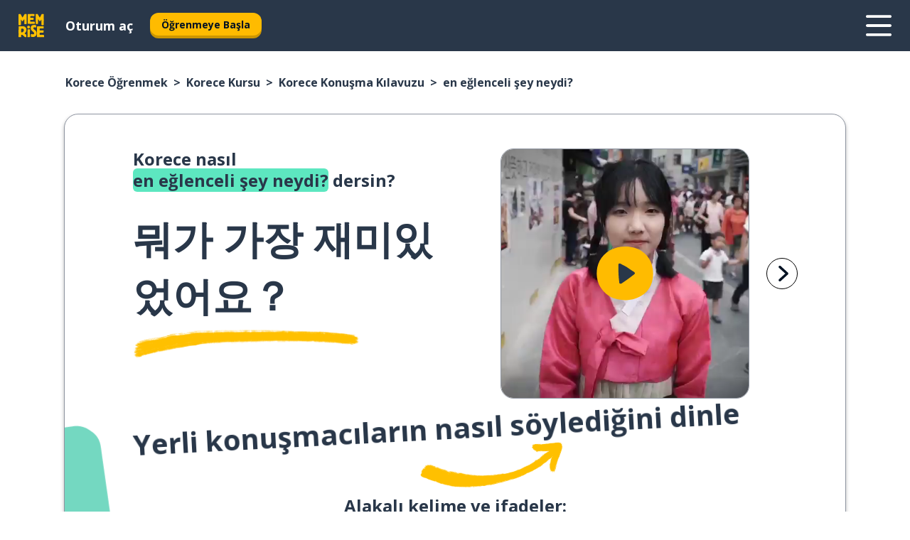

--- FILE ---
content_type: text/html; charset=utf-8
request_url: https://www.memrise.com/tr/korece-ogrenmek/korece-kursu/konusma-kilavuzu/65555851444482/korece-en-eglenceli-sey-neydi-nasil-soylenir
body_size: 112585
content:
<!DOCTYPE html><html lang="tr" data-testid="mainHtml" dir="ltr"><head><meta charSet="utf-8" data-next-head=""/><meta name="viewport" content="width=device-width" data-next-head=""/><link rel="canonical" href="https://www.memrise.com/tr/korece-ogrenmek/korece-kursu/konusma-kilavuzu/65555851444482/korece-en-eglenceli-sey-neydi-nasil-soylenir" data-next-head=""/><title data-next-head="">Korece en eğlenceli şey neydi? söyleme şekli - Memrise.</title><meta name="description" content="Korece en eğlenceli şey neydi? demeyi, gerçek hayatta nasıl söyleyeceğini ve diğer gerçek Korece ifadeleri öğrenmek için Memrise&#x27;ı nasıl kullanabileceğini öğren." data-next-head=""/><link rel="shortcut icon" href="/favicons/favicon-new-logo.ico"/><link rel="icon" type="image/png" href="/favicons/favicon-new-logo-32x32.png"/><link rel="apple-touch-icon" sizes="180x180" href="/favicons/apple-touch-new-logo-icon.png"/><link rel="icon" type="image/png" sizes="512x512" href="/favicons/android-chrome-512x512.png"/><link rel="icon" type="image/png" sizes="192x192" href="/favicons/android-chrome-192x192.png"/><link rel="icon" type="image/png" sizes="32x32" href="/favicons/favicon-new-logo-32x32.png"/><link rel="icon" type="image/png" sizes="16x16" href="/favicons/favicon-new-logo-16x16.png"/><link data-next-font="" rel="preconnect" href="/" crossorigin="anonymous"/><link rel="preload" href="/_next/static/css/bb316c81c50a5d4c.css" as="style"/><script>
                (function(w,d,s,l,i){w[l]=w[l]||[];w[l].push({'gtm.start':
                new Date().getTime(),event:'gtm.js'});var f=d.getElementsByTagName(s)[0],
                j=d.createElement(s),dl=l!='dataLayer'?'&l='+l:'';j.async=true;j.src=
                'https://www.googletagmanager.com/gtm.js?id='+i+dl;f.parentNode.insertBefore(j,f);
                })(window,document,'script','dataLayer','GTM-MN6K9Q4');
              </script><style>@import url(https://fonts.googleapis.com/css?family=Open+Sans:400,600,700&display=swap);
                       @import url(https://fonts.googleapis.com/css?family=Noto+Sans+JP:400,900&display=swap);
                       @import url(https://fonts.googleapis.com/css2?family=Satisfy&display=swap);</style><link rel="stylesheet" href="/_next/static/css/bb316c81c50a5d4c.css" data-n-g=""/><noscript data-n-css=""></noscript><script defer="" noModule="" src="/_next/static/chunks/polyfills-42372ed130431b0a.js"></script><script defer="" src="/_next/static/chunks/5418-65e685e2eccde3c3.js"></script><script defer="" src="/_next/static/chunks/3028.eabb58f2f29c3e21.js"></script><script src="/_next/static/chunks/webpack-ca9af8a3bb30d34f.js" defer=""></script><script src="/_next/static/chunks/framework-1ae7e0fe5de7da5e.js" defer=""></script><script src="/_next/static/chunks/main-294cb952980f8e59.js" defer=""></script><script src="/_next/static/chunks/pages/_app-6bdbd06c0ec5c8cf.js" defer=""></script><script src="/_next/static/chunks/1780-55b19a1678f92139.js" defer=""></script><script src="/_next/static/chunks/4587-2d1760c0a445f3a3.js" defer=""></script><script src="/_next/static/chunks/2548-d766955372f53b90.js" defer=""></script><script src="/_next/static/chunks/7811-6ce68f9d33c47f5a.js" defer=""></script><script src="/_next/static/chunks/7098-0f6e0dc6b23acfe5.js" defer=""></script><script src="/_next/static/chunks/5886-91262f456e5d71ad.js" defer=""></script><script src="/_next/static/chunks/286-09d5c5389b9ff13f.js" defer=""></script><script src="/_next/static/chunks/671-2f46e20b5f331a64.js" defer=""></script><script src="/_next/static/chunks/9877-15d354d6e5ea531b.js" defer=""></script><script src="/_next/static/chunks/7060-16f064b9a6205d1c.js" defer=""></script><script src="/_next/static/chunks/pages/localized/%5BsourceLanguageLocale%5D/%5BlearnSlug%5D/%5BcourseSlug%5D/phrasebook/%5BlearnableId%5D/%5BlearnableTitle%5D-817afed7d5e0ed6d.js" defer=""></script><script src="/_next/static/FO04lwc3P9f-I4zVSz-YX/_buildManifest.js" defer=""></script><script src="/_next/static/FO04lwc3P9f-I4zVSz-YX/_ssgManifest.js" defer=""></script><style data-styled="" data-styled-version="6.3.8">*{box-sizing:border-box;max-width:70ex;}/*!sc*/
body,button,canvas,div,footer,header,html,input,img,label,main,nav,picture,svg,source,table,video{max-width:none;}/*!sc*/
input{font:inherit;}/*!sc*/
button{font-family:inherit;color:#001122;}/*!sc*/
body{font-family:"Open Sans",Sans-Serif,sans-serif;margin:0;}/*!sc*/
body *:focus{outline:none;}/*!sc*/
body *:focus-visible{box-shadow:0 0 0 3px #009FBB;outline:none;}/*!sc*/
body.ReactModal__Body--open{overflow:hidden;}/*!sc*/
@font-face{font-family:'Boing';src:url('/_next/static/fonts/82b0ddc927b20c7fe29c681becdfc688.woff2') format('woff2'),url('/_next/static/fonts/73499f2fb5eb9691e8f8a1d92ec83f9b.woff') format('woff');font-display:swap;}/*!sc*/
@font-face{font-family:'SF Compact Display';src:url(/_next/static/fonts/142461908bfa6ee83c81c4ecef6d9fe0.ttf) format('truetype');font-weight:500;font-style:normal;font-display:swap;}/*!sc*/
data-styled.g1[id="sc-global-iEDSUG1"]{content:"sc-global-iEDSUG1,"}/*!sc*/
.eibXAM{-webkit-font-smoothing:antialiased;-moz-osx-font-smoothing:grayscale;}/*!sc*/
.eibXAM svg{height:1em;line-height:inherit;vertical-align:middle;width:1em;}/*!sc*/
.Yibfq{-webkit-font-smoothing:antialiased;-moz-osx-font-smoothing:grayscale;}/*!sc*/
.Yibfq svg{height:1em;line-height:inherit;vertical-align:middle;width:1em;}/*!sc*/
.Yibfq svg,.Yibfq svg *{fill:currentcolor;}/*!sc*/
data-styled.g2[id="sc-b7oact-0"]{content:"eibXAM,Yibfq,"}/*!sc*/
.iTPbvG{position:fixed;z-index:900;top:0;}/*!sc*/
.iTPbvG .reactModalOverlay{background:rgba(41,55,73,0.8);position:absolute;width:100vw;height:100vh;display:flex;align-items:center;justify-content:center;padding-bottom:5vh;padding:0;}/*!sc*/
.iTPbvG .reactModalContent:focus{box-shadow:none;}/*!sc*/
.iTPbvG .reactModalContent{margin:0 0.5rem;position:relative;background:#FFFFFF;max-width:35rem;width:100%;height:fit-content;max-height:90vh;border-radius:1rem;overflow:auto;scrollbar-width:thin;width:100vw;height:100vh;max-width:100vw;max-height:100vh;margin:0;border-radius:0;}/*!sc*/
.iTPbvG .reactModalContent::-webkit-scrollbar{width:0.25rem;height:0.25rem;}/*!sc*/
.iTPbvG .reactModalContent::-webkit-scrollbar-track-piece{margin:0.75rem;}/*!sc*/
.iTPbvG .reactModalContent::-webkit-scrollbar-thumb{border-radius:9999rem;background:#BCC2CF;}/*!sc*/
data-styled.g6[id="sc-zupeq8-3"]{content:"iTPbvG,"}/*!sc*/
.gXstYC{background:none;border:none;color:inherit;cursor:pointer;font:inherit;margin:0;max-width:none;outline:none;padding:0;text-decoration:none;height:fit-content;display:inline-block;flex-shrink:0;color:#001122;text-align:center;padding-left:1rem;padding-right:1rem;border-radius:0.75rem;font-family:'Open Sans',sans-serif;font-style:normal;font-weight:700;font-size:0.875rem;line-height:1.5;padding-top:4.5px;padding-bottom:4.5px;background:#FFFFFF;border:1px solid #A8AEBA;width:fit-content;}/*!sc*/
.gXstYC:focus-visible,.gXstYC:hover{color:#A8AEBA;}/*!sc*/
.gXstYC:active{color:#46566B;border-color:#46566B;}/*!sc*/
.gXstYC:disabled{background:#E7EAEF;border-color:#E7EAEF;box-shadow:none;color:#8E94A0;cursor:default;}/*!sc*/
.gXstYC:disabled:hover{background:#E7EAEF;box-shadow:none;}/*!sc*/
.eTPdDN{background:none;border:none;color:inherit;cursor:pointer;font:inherit;margin:0;max-width:none;outline:none;padding:0;text-decoration:none;height:fit-content;display:inline-block;flex-shrink:0;color:#001122;text-align:center;padding-left:1rem;padding-right:1rem;border-radius:0.75rem;font-family:'Open Sans',sans-serif;font-style:normal;font-weight:700;font-size:0.875rem;line-height:1.5;padding-top:5.5px;padding-bottom:5.5px;background:#FFBB00;box-shadow:0 0.25rem 0 0 #CC9600;width:fit-content;}/*!sc*/
.eTPdDN:focus-visible,.eTPdDN:hover{background:#FFD666;}/*!sc*/
.eTPdDN:active{background:#CC9600;box-shadow:none;}/*!sc*/
@media (max-width:calc(35rem - 1px)){.eTPdDN{width:100%;min-width:unset;}}/*!sc*/
.eTPdDN:disabled{background:#E7EAEF;border-color:#E7EAEF;box-shadow:none;color:#8E94A0;cursor:default;}/*!sc*/
.eTPdDN:disabled:hover{background:#E7EAEF;box-shadow:none;}/*!sc*/
.cPeIpu{background:none;border:none;color:inherit;cursor:pointer;font:inherit;margin:0;max-width:none;outline:none;padding:0;text-decoration:none;height:fit-content;display:inline-block;flex-shrink:0;color:#001122;text-align:center;padding-left:1.5rem;padding-right:1.5rem;border-radius:1rem;font-family:'Open Sans',sans-serif;font-style:normal;font-weight:700;font-size:1.125rem;line-height:1.5;padding-top:10.5px;padding-bottom:10.5px;background:#FFBB00;box-shadow:0 0.25rem 0 0 #CC9600;width:fit-content;}/*!sc*/
.cPeIpu:focus-visible,.cPeIpu:hover{background:#FFD666;}/*!sc*/
.cPeIpu:active{background:#CC9600;box-shadow:none;}/*!sc*/
@media (max-width:calc(35rem - 1px)){.cPeIpu{width:100%;min-width:unset;}}/*!sc*/
.cPeIpu:disabled{background:#E7EAEF;border-color:#E7EAEF;box-shadow:none;color:#8E94A0;cursor:default;}/*!sc*/
.cPeIpu:disabled:hover{background:#E7EAEF;box-shadow:none;}/*!sc*/
.bmeLeZ{background:none;border:none;color:inherit;cursor:pointer;font:inherit;margin:0;max-width:none;outline:none;padding:0;text-decoration:none;height:fit-content;display:inline-block;flex-shrink:0;color:#001122;text-align:center;padding-left:1.5rem;padding-right:1.5rem;border-radius:1rem;font-family:'Open Sans',sans-serif;font-style:normal;font-weight:700;font-size:1.125rem;line-height:1.5;padding-top:10.5px;padding-bottom:10.5px;background:#FFBB00;box-shadow:0 0.25rem 0 0 #CC9600;width:fit-content;}/*!sc*/
.bmeLeZ:focus-visible,.bmeLeZ:hover{background:#FFD666;}/*!sc*/
.bmeLeZ:active{background:#CC9600;box-shadow:none;}/*!sc*/
.bmeLeZ:disabled{background:#E7EAEF;border-color:#E7EAEF;box-shadow:none;color:#8E94A0;cursor:default;}/*!sc*/
.bmeLeZ:disabled:hover{background:#E7EAEF;box-shadow:none;}/*!sc*/
data-styled.g11[id="sc-bpbwls-0"]{content:"gXstYC,eTPdDN,cPeIpu,bmeLeZ,"}/*!sc*/
.dxUnii{display:block;width:4rem;aspect-ratio:100/91;}/*!sc*/
.dxUnii svg{width:100%;height:100%;}/*!sc*/
data-styled.g18[id="sc-1n7mr0z-0"]{content:"dxUnii,"}/*!sc*/
.kdtBmU{display:flex;margin:calc(100% / 8);background-color:#939094;border-radius:100%;}/*!sc*/
data-styled.g22[id="sc-195syxk-0"]{content:"kdtBmU,"}/*!sc*/
.jbBFti{height:100%;width:100%;}/*!sc*/
data-styled.g23[id="sc-195syxk-1"]{content:"jbBFti,"}/*!sc*/
.eeohFm{position:sticky;top:0;z-index:600;}/*!sc*/
data-styled.g31[id="sc-9u2oxj-0"]{content:"eeohFm,"}/*!sc*/
.yVhvY{display:none;height:2.5rem;background-color:#FFC933;color:#FFFFFF;}/*!sc*/
@media (min-width:90rem){.yVhvY{display:flex;align-items:center;justify-content:flex-end;gap:3rem;padding:0 1.25rem;}}/*!sc*/
data-styled.g32[id="sc-9u2oxj-1"]{content:"yVhvY,"}/*!sc*/
.iEeRSt{display:flex;gap:1rem;justify-content:space-between;align-items:center;height:4.5rem;padding:0 1.25rem;background-color:#293749;color:#FFFFFF;}/*!sc*/
@media (min-width:45rem){.iEeRSt{gap:2rem;}}/*!sc*/
@media (min-width:90rem){.iEeRSt{height:5rem;}}/*!sc*/
data-styled.g33[id="sc-9u2oxj-2"]{content:"iEeRSt,"}/*!sc*/
.lilcpx{flex-grow:1;display:flex;align-items:center;gap:2rem;}/*!sc*/
@media (min-width:90rem){.lilcpx{flex-grow:0;justify-content:flex-end;}}/*!sc*/
data-styled.g34[id="sc-9u2oxj-3"]{content:"lilcpx,"}/*!sc*/
.bCKubf{display:none;gap:2rem;margin:0;padding:0;font-family:'Open Sans',sans-serif;font-style:normal;font-weight:700;font-size:1.25rem;line-height:1.5;}/*!sc*/
@media (min-width:90rem){.bCKubf{display:flex;}}/*!sc*/
data-styled.g35[id="sc-9u2oxj-4"]{content:"bCKubf,"}/*!sc*/
.dLokoq{list-style-type:none;}/*!sc*/
data-styled.g36[id="sc-9u2oxj-5"]{content:"dLokoq,"}/*!sc*/
.jbgKid{display:inline-block;color:inherit;text-decoration:none;transition:transform 0.5s ease;}/*!sc*/
.jbgKid:hover{transform:translateY(-0.125rem);}/*!sc*/
data-styled.g37[id="sc-9u2oxj-6"]{content:"jbgKid,"}/*!sc*/
.fdIjak{transform:translateY(-0.125rem);}/*!sc*/
@media (min-width:90rem){.fdIjak{display:none;}}/*!sc*/
data-styled.g38[id="sc-9u2oxj-7"]{content:"fdIjak,"}/*!sc*/
.bVdISj{display:none;transform:translateY(-0.125rem);}/*!sc*/
@media (min-width:90rem){.bVdISj{display:flex;}}/*!sc*/
data-styled.g39[id="sc-9u2oxj-8"]{content:"bVdISj,"}/*!sc*/
.dOOdsr{height:3rem;margin-left:auto;}/*!sc*/
@media (min-width:90rem){.dOOdsr{display:none;}}/*!sc*/
data-styled.g40[id="sc-9u2oxj-9"]{content:"dOOdsr,"}/*!sc*/
.llMpaE{color:#FFFFFF;background:none;padding:0;border:none;cursor:pointer;height:3rem;width:3rem;}/*!sc*/
data-styled.g41[id="sc-9u2oxj-10"]{content:"llMpaE,"}/*!sc*/
.jzIVbf svg{height:100%;width:100%;padding:0 calc(100% / 8);}/*!sc*/
data-styled.g42[id="sc-9u2oxj-11"]{content:"jzIVbf,"}/*!sc*/
.jNLUlX{display:none;padding:0.5rem 1.5rem;color:#FFFFFF;font-family:'Open Sans',sans-serif;font-style:normal;font-weight:700;font-size:1.125rem;line-height:1.5;}/*!sc*/
@media (min-width:45rem){.jNLUlX{display:block;}}/*!sc*/
@media (min-width:90rem){.jNLUlX{display:none;}}/*!sc*/
data-styled.g43[id="sc-9u2oxj-12"]{content:"jNLUlX,"}/*!sc*/
.oiaAH{right:4rem;top:0.75rem;}/*!sc*/
@media (min-width:90rem){.oiaAH{right:unset;left:8rem;top:3.5rem;}}/*!sc*/
data-styled.g44[id="sc-9u2oxj-13"]{content:"oiaAH,"}/*!sc*/
.bZrOgw .reactModalOverlay{justify-content:flex-end;}/*!sc*/
.bZrOgw .reactModalContent{max-width:35rem;background-color:#FFC933;}/*!sc*/
data-styled.g45[id="sc-19kcgpx-0"]{content:"bZrOgw,"}/*!sc*/
.dMbcZR{border:none;border-radius:1rem;background:#FFFFFF;box-shadow:0 0 0.25rem 0.125rem #D9DEE8;position:absolute;z-index:900;overflow:hidden;left:50%;transform:translateX(-50%);}/*!sc*/
@media (max-width:64rem){.dMbcZR{max-width:238px;}}/*!sc*/
data-styled.g56[id="sc-hboymh-0"]{content:"dMbcZR,"}/*!sc*/
.dvzpbp{overflow:hidden;max-height:75vh;overflow-y:auto;scrollbar-width:thin;}/*!sc*/
.dvzpbp::-webkit-scrollbar{width:0.25rem;height:0.25rem;}/*!sc*/
.dvzpbp::-webkit-scrollbar-track-piece{margin:0.75rem;}/*!sc*/
.dvzpbp::-webkit-scrollbar-thumb{border-radius:9999rem;background:#BCC2CF;}/*!sc*/
data-styled.g57[id="sc-hboymh-1"]{content:"dvzpbp,"}/*!sc*/
.eFGcHk{position:relative;}/*!sc*/
data-styled.g59[id="sc-hboymh-3"]{content:"eFGcHk,"}/*!sc*/
.ixqNxX .sc-hboymh-0{box-shadow:0 3px 3px hsla(0,0%,0%,0.14);background-color:#FFC933;border-radius:1.25rem;padding:2rem 1.5rem;margin-top:calc((5rem - 1.875rem) / 2);}/*!sc*/
data-styled.g60[id="sc-1oa7fe-0"]{content:"ixqNxX,"}/*!sc*/
.inYVMA{background:none;color:inherit;padding:0;border:none;cursor:pointer;transition:transform 0.5s ease;font-family:'Open Sans',sans-serif;font-style:normal;font-weight:700;font-size:1.25rem;line-height:1.5;}/*!sc*/
.inYVMA:hover{transform:translateY(-0.125rem);}/*!sc*/
data-styled.g62[id="sc-1oa7fe-2"]{content:"inYVMA,"}/*!sc*/
.dRKryC{display:flex;gap:1.5rem;}/*!sc*/
data-styled.g64[id="sc-1oa7fe-4"]{content:"dRKryC,"}/*!sc*/
.iVXicS{list-style-type:none;padding:0;}/*!sc*/
.iVXicS:first-of-type:last-of-type li:first-of-type:last-of-type{border-bottom:none;padding:0;min-height:3rem;width:unset;white-space:nowrap;}/*!sc*/
data-styled.g65[id="sc-1oa7fe-5"]{content:"iVXicS,"}/*!sc*/
.hWyDOX{list-style-type:none;min-height:4rem;padding:0.5rem 0;width:14.75rem;max-width:14.75rem;border-bottom:1px solid #46566B;}/*!sc*/
data-styled.g66[id="sc-1oa7fe-6"]{content:"hWyDOX,"}/*!sc*/
.gonibS{display:flex;align-items:center;gap:0.25rem;min-height:3rem;}/*!sc*/
data-styled.g67[id="sc-1oa7fe-7"]{content:"gonibS,"}/*!sc*/
.zQSXL{flex-shrink:0;display:flex;height:2.5rem;width:2.5rem;font-size:2.5rem;}/*!sc*/
data-styled.g68[id="sc-1oa7fe-8"]{content:"zQSXL,"}/*!sc*/
.hLjwcr{display:inline-block;color:#000000;font-family:'Open Sans',sans-serif;font-style:normal;font-weight:500;font-size:1rem;line-height:1.5;text-decoration:none;transition:transform 0.5s ease;}/*!sc*/
.hLjwcr:hover{transform:translateY(-0.125rem);}/*!sc*/
data-styled.g69[id="sc-1oa7fe-9"]{content:"hLjwcr,"}/*!sc*/
.hYoVCJ{display:none;}/*!sc*/
data-styled.g70[id="sc-1oa7fe-10"]{content:"hYoVCJ,"}/*!sc*/
.hYqfhi{width:3rem;height:3rem;}/*!sc*/
.hYqfhi svg{padding:0 calc(100% / 8);}/*!sc*/
@media (min-width:90rem){.hYqfhi{width:5rem;height:5rem;}}/*!sc*/
data-styled.g75[id="sc-zbwtg0-0"]{content:"hYqfhi,"}/*!sc*/
.esYjaZ{outline:none;text-decoration:none;transition:all 0.5s ease;}/*!sc*/
.esYjaZ:hover{color:#FFBB00;}/*!sc*/
data-styled.g76[id="sc-1dmnw0n-0"]{content:"esYjaZ,"}/*!sc*/
.bJePxX{margin:unset;padding:unset;list-style:none;max-width:unset;}/*!sc*/
data-styled.g77[id="sc-1dmnw0n-1"]{content:"bJePxX,"}/*!sc*/
.ejAquI{max-width:unset;}/*!sc*/
data-styled.g78[id="sc-1dmnw0n-2"]{content:"ejAquI,"}/*!sc*/
.bkiahp{padding:4rem 1.5rem;background-color:#293749;color:#FFFFFF;}/*!sc*/
data-styled.g79[id="sc-1dmnw0n-3"]{content:"bkiahp,"}/*!sc*/
.dZhEqk{margin-top:2rem;display:grid;grid-template-columns:repeat(1fr);}/*!sc*/
@media (min-width:768px){.dZhEqk{max-width:870px;margin-top:4rem;margin-left:auto;margin-right:auto;grid-column-gap:0.75rem;grid-template-columns:repeat(4,1fr);}}/*!sc*/
data-styled.g80[id="sc-1dmnw0n-4"]{content:"dZhEqk,"}/*!sc*/
.ktwuIg{min-height:1.75rem;display:flex;align-items:center;color:inherit;font-family:'Open Sans',sans-serif;font-style:normal;font-weight:500;font-size:1rem;line-height:1.5;}/*!sc*/
data-styled.g81[id="sc-1dmnw0n-5"]{content:"ktwuIg,"}/*!sc*/
@media (max-width:calc(768px - 1px)){.kLAreK{padding-top:0.5rem;padding-bottom:0.5rem;border-bottom:1px solid #CCD2DE;}}/*!sc*/
data-styled.g83[id="sc-1dmnw0n-7"]{content:"kLAreK,"}/*!sc*/
.dlHLef{margin-left:auto;margin-right:auto;}/*!sc*/
data-styled.g85[id="sc-1dmnw0n-9"]{content:"dlHLef,"}/*!sc*/
.euyaYm{width:fit-content;margin-top:2rem;margin-left:auto;margin-right:auto;}/*!sc*/
data-styled.g86[id="sc-1dmnw0n-10"]{content:"euyaYm,"}/*!sc*/
.evJgNk{margin-top:3rem;display:flex;flex-direction:row;align-items:center;justify-content:center;gap:1.25rem;}/*!sc*/
data-styled.g87[id="sc-1dmnw0n-11"]{content:"evJgNk,"}/*!sc*/
.beccEH{font-family:'Open Sans',sans-serif;font-style:normal;font-weight:700;font-size:0.875rem;line-height:1.5;color:#939094;}/*!sc*/
data-styled.g88[id="sc-1dmnw0n-12"]{content:"beccEH,"}/*!sc*/
.jgscxc{margin-top:2.5rem;display:flex;flex-direction:row;align-items:center;justify-content:center;gap:1.25rem;}/*!sc*/
data-styled.g89[id="sc-1dmnw0n-13"]{content:"jgscxc,"}/*!sc*/
.emCsNb{width:2rem;height:2rem;display:flex;align-items:center;justify-content:center;border:1px solid #FFFFFF;border-radius:9999rem;color:inherit;font-family:'Open Sans',sans-serif;font-style:normal;font-weight:700;font-size:0.875rem;line-height:1.5;}/*!sc*/
.emCsNb:hover{border-color:#FFBB00;}/*!sc*/
.emCsNb svg{width:0.5rem;}/*!sc*/
.ioFoeN{width:2rem;height:2rem;display:flex;align-items:center;justify-content:center;border:1px solid #FFFFFF;border-radius:9999rem;color:inherit;font-family:'Open Sans',sans-serif;font-style:normal;font-weight:700;font-size:0.875rem;line-height:1.5;}/*!sc*/
.ioFoeN:hover{border-color:#FFBB00;}/*!sc*/
.ioFoeN svg{width:1rem;}/*!sc*/
data-styled.g90[id="sc-1h6n5nk-0"]{content:"emCsNb,ioFoeN,"}/*!sc*/
.fNExfa{flex:1;}/*!sc*/
data-styled.g91[id="sc-tbb2mp-0"]{content:"fNExfa,"}/*!sc*/
.lkokji{min-height:100vh;display:flex;flex-direction:column;background-color:#FFFFFF;}/*!sc*/
data-styled.g92[id="sc-tbb2mp-1"]{content:"lkokji,"}/*!sc*/
.fMFejP{display:inline-flex;flex-direction:column;align-items:center;}/*!sc*/
data-styled.g93[id="sc-u2pznz-0"]{content:"fMFejP,"}/*!sc*/
.gvWdZq{margin-bottom:0.5rem;}/*!sc*/
data-styled.g94[id="sc-u2pznz-1"]{content:"gvWdZq,"}/*!sc*/
.KIGWD{display:inline-block;color:unset;text-decoration:none;font-family:'Open Sans',sans-serif;font-style:normal;font-weight:700;font-size:0.875rem;line-height:1.5;}/*!sc*/
.KIGWD:hover{text-decoration:underline;}/*!sc*/
data-styled.g96[id="sc-u2pznz-3"]{content:"KIGWD,"}/*!sc*/
.iSPzAF{display:flex;flex-wrap:wrap;justify-content:center;gap:1rem;}/*!sc*/
@media (min-width:40rem){.iSPzAF{display:grid;grid-auto-columns:minmax(0,1fr);grid-auto-flow:column;}.iSPzAF >*:first-child{margin-left:auto;}.iSPzAF >*:last-child{margin-right:auto;}}/*!sc*/
data-styled.g97[id="sc-u2pznz-4"]{content:"iSPzAF,"}/*!sc*/
.dOxpcr{height:100%;aspect-ratio:151/40;background-image:url();background-position-x:left;background-position-y:top;background-repeat:no-repeat;background-size:contain;text-indent:100%;white-space:nowrap;overflow:hidden;}/*!sc*/
data-styled.g98[id="sc-1dvjq6u-0"]{content:"dOxpcr,"}/*!sc*/
.gApplx{width:fit-content;height:3.5rem;display:block;overflow:hidden;}/*!sc*/
data-styled.g99[id="sc-1dvjq6u-1"]{content:"gApplx,"}/*!sc*/
.komClC{height:100%;aspect-ratio:300/89;background-image:url();background-position-x:left;background-position-y:top;background-repeat:no-repeat;background-size:contain;text-indent:100%;white-space:nowrap;overflow:hidden;}/*!sc*/
data-styled.g100[id="sc-huerz9-0"]{content:"komClC,"}/*!sc*/
.chCyCb{width:fit-content;height:3.5rem;display:block;overflow:hidden;}/*!sc*/
data-styled.g101[id="sc-huerz9-1"]{content:"chCyCb,"}/*!sc*/
.hIwiWL{margin-left:auto;margin-right:auto;padding:1.25rem 1.5rem;}/*!sc*/
@media (max-width: 30rem){.hIwiWL{padding:2.5rem 1.5rem;}}/*!sc*/
data-styled.g102[id="sc-16z8h1d-0"]{content:"hIwiWL,"}/*!sc*/
.doZQcH{margin:0 0.75rem 1.25rem;border-radius:0.75rem;text-decoration:none;}/*!sc*/
.doZQcH:hover{background:#F6F6F6;}/*!sc*/
@media (min-width:40rem){.doZQcH{margin:0 0.75rem 2rem;}}/*!sc*/
data-styled.g112[id="sc-wd9cs0-0"]{content:"doZQcH,"}/*!sc*/
.gSgVJV{position:relative;width:300px;height:6rem;border:1px solid #8E94A0;box-sizing:border-box;box-shadow:0 0.25rem 0 #CCD2DE;border-radius:0.75rem;color:#293749;background-image:url(/_next/static/images/dcf164ad18c5da121a539a1ae399290f.png);background-repeat:no-repeat;background-position:bottom center;padding:1rem 0.75rem 1rem 1.5rem;font-weight:700;}/*!sc*/
.gSgVJV:active{box-shadow:none;}/*!sc*/
.gSgVJV img{width:1.125rem;height:1.125rem;}/*!sc*/
data-styled.g113[id="sc-wd9cs0-1"]{content:"gSgVJV,"}/*!sc*/
.ejTThr{display:flex;align-items:center;margin-bottom:0.25rem;padding-bottom:1rem;border-bottom:1px solid #293749;}/*!sc*/
data-styled.g114[id="sc-wd9cs0-2"]{content:"ejTThr,"}/*!sc*/
.kmuung{margin:0 0 0 0.25rem;white-space:nowrap;overflow:hidden;text-overflow:ellipsis;position:relative;font-family:'Open Sans',sans-serif;font-style:normal;font-weight:700;font-size:1rem;line-height:1.5;padding-left:1.5rem;}/*!sc*/
@media (min-width:40rem){.kmuung{font-family:'Open Sans',sans-serif;font-style:normal;font-weight:700;font-size:1.25rem;line-height:1.5;}}/*!sc*/
.kmuung:before{display:inline-block;content:'';background:url(https://static.memrise.com/uploads/scenario-icons/Travel-2239329f-14b6-4e70-957a-d7e24f9810f5.png) left center no-repeat;background-size:contain;position:absolute;width:18px;height:100%;left:0;}/*!sc*/
@media (min-width:40rem){.kmuung:before{width:1.25rem;}}/*!sc*/
data-styled.g115[id="sc-wd9cs0-3"]{content:"kmuung,"}/*!sc*/
.eDAmPQ{display:flex;justify-content:space-between;font-family:'Open Sans',sans-serif;font-style:normal;font-weight:500;font-size:0.75rem;line-height:1.5;}/*!sc*/
@media (min-width:40rem){.eDAmPQ{font-family:'Open Sans',sans-serif;font-style:normal;font-weight:700;font-size:0.875rem;line-height:1.5;}}/*!sc*/
data-styled.g116[id="sc-wd9cs0-4"]{content:"eDAmPQ,"}/*!sc*/
.kJdkFz{margin-bottom:3rem;}/*!sc*/
@media (min-width:40rem){.kJdkFz{margin-bottom:8rem;}}/*!sc*/
data-styled.g117[id="sc-4k62pk-0"]{content:"kJdkFz,"}/*!sc*/
.Wpgyn{width:100%;display:flex;justify-content:center;flex-wrap:wrap;}/*!sc*/
data-styled.g118[id="sc-4k62pk-1"]{content:"Wpgyn,"}/*!sc*/
.gVRBTD{margin-bottom:1.25rem;text-align:center;font-family:'Open Sans',sans-serif;font-style:normal;font-weight:700;font-size:1.5rem;line-height:1.25;}/*!sc*/
@media (min-width:40rem){.gVRBTD{margin-bottom:2rem;font-family:'Open Sans',sans-serif;font-style:normal;font-weight:700;font-size:1.5rem;line-height:1.25;}}/*!sc*/
data-styled.g119[id="sc-4k62pk-2"]{content:"gVRBTD,"}/*!sc*/
.jkNOEw{box-sizing:content-box;margin-left:auto;margin-right:auto;max-width:80rem;padding:0 0;display:flex;flex-direction:column;align-items:center;}/*!sc*/
data-styled.g125[id="sc-11woejv-0"]{content:"jkNOEw,"}/*!sc*/
.bZbmFT{height:100%;width:100%;}/*!sc*/
data-styled.g231[id="sc-1uvkzx3-0"]{content:"bZbmFT,"}/*!sc*/
.chYlnM{display:inline-block;height:fit-content;position:relative;}/*!sc*/
data-styled.g232[id="sc-1uvkzx3-1"]{content:"chYlnM,"}/*!sc*/
.fuBxou svg{height:100%;width:100%;}/*!sc*/
.fuBxou svg *{fill:#FFBB00;}/*!sc*/
data-styled.g233[id="sc-1uvkzx3-2"]{content:"fuBxou,"}/*!sc*/
.gocWaw{height:100%;position:relative;width:100%;}/*!sc*/
data-styled.g234[id="sc-1uvkzx3-3"]{content:"gocWaw,"}/*!sc*/
.cODqxv{left:42%;position:absolute;width:20%;}/*!sc*/
data-styled.g235[id="sc-1uvkzx3-4"]{content:"cODqxv,"}/*!sc*/
.cBGSmk{align-items:center;background:none;border:none;border-radius:50%;cursor:pointer;display:flex;height:100%;justify-content:center;left:0;padding:20%;position:absolute;top:0;transform-origin:center;width:100%;}/*!sc*/
.cBGSmk.cBGSmk:focus{box-shadow:none;}/*!sc*/
.cBGSmk.cBGSmk:focus .sc-1uvkzx3-0{stroke:#009FBB;stroke-width:3px;}/*!sc*/
.cBGSmk .sc-1uvkzx3-2,.cBGSmk .sc-1uvkzx3-0{transition:transform 0.4s cubic-bezier(0.39,-0.64,0.29,2.64);}/*!sc*/
.cBGSmk:hover .sc-1uvkzx3-2,.cBGSmk:hover .sc-1uvkzx3-0{transform:scale(1.07);}/*!sc*/
data-styled.g236[id="sc-1uvkzx3-5"]{content:"cBGSmk,"}/*!sc*/
.dyJYgu{border-radius:1rem;width:100%;}/*!sc*/
data-styled.g237[id="sc-1uvkzx3-6"]{content:"dyJYgu,"}/*!sc*/
.hikPUN{padding-right:0.5rem;display:inline;}/*!sc*/
.hikPUN::after{content:'>';padding-left:0.5rem;}/*!sc*/
.hikPUN:last-child{padding-right:0;pointer-events:none;}/*!sc*/
.hikPUN:last-child::after{content:none;}/*!sc*/
data-styled.g271[id="sc-7w4w67-0"]{content:"hikPUN,"}/*!sc*/
.SoGIJ{color:inherit;text-decoration:none;}/*!sc*/
data-styled.g272[id="sc-7w4w67-1"]{content:"SoGIJ,"}/*!sc*/
.iTzvnW{width:100%;max-width:unset;padding:0;padding-left:1.5rem;padding-right:1.5rem;margin:0;margin-top:1rem;margin-bottom:1rem;color:#293749;font-family:'Open Sans',sans-serif;font-style:normal;font-weight:700;font-size:0.875rem;line-height:1.5;list-style:none;white-space:nowrap;overflow-x:scroll;scrollbar-width:none;}/*!sc*/
.iTzvnW::-webkit-scrollbar{display:none;}/*!sc*/
@media (min-width:40rem){.iTzvnW{padding-left:3rem;padding-right:3rem;margin-top:2rem;margin-bottom:2rem;font-family:'Open Sans',sans-serif;font-style:normal;font-weight:700;font-size:1rem;line-height:1.5;white-space:unset;overflow-x:unset;}}/*!sc*/
@media (min-width:1200px){.iTzvnW{max-width:1152px;margin-left:auto;margin-right:auto;padding-left:1.5rem;padding-right:1.5rem;}}/*!sc*/
data-styled.g273[id="sc-718cxb-0"]{content:"iTzvnW,"}/*!sc*/
.jTbuL{position:relative;margin:0;margin-right:0.75rem;min-height:10rem;min-width:5rem;}/*!sc*/
@media (min-width:40rem){.jTbuL{margin-right:1.5rem;}}/*!sc*/
data-styled.g274[id="sc-1wvoh04-0"]{content:"jTbuL,"}/*!sc*/
.ffgSzK{align-items:center;display:flex;flex:1;flex-direction:row;}/*!sc*/
@media (max-width:calc(80rem - 1px)){.ffgSzK:nth-child(even):not(:last-child){flex-direction:row-reverse;justify-content:space-between;}.ffgSzK:nth-child(even):not(:last-child) .sc-1wvoh04-0{margin-left:0.75rem;margin-right:0;}@media (min-width:40rem){.ffgSzK:nth-child(even):not(:last-child) .sc-1wvoh04-0{margin-left:1.5rem;}}}/*!sc*/
data-styled.g275[id="sc-1wvoh04-1"]{content:"ffgSzK,"}/*!sc*/
.GlAmb{font-weight:700;}/*!sc*/
data-styled.g276[id="sc-1wvoh04-2"]{content:"GlAmb,"}/*!sc*/
.kjLGTU{font-family:'Open Sans',sans-serif;font-style:normal;font-weight:700;font-size:1.25rem;line-height:1.5;}/*!sc*/
@media (min-width:40rem){.kjLGTU{margin-bottom:0.5rem;font-family:'Open Sans',sans-serif;font-style:normal;font-weight:700;font-size:1.5rem;line-height:1.25;}}/*!sc*/
data-styled.g277[id="sc-1wvoh04-3"]{content:"kjLGTU,"}/*!sc*/
.hitQHg{font-family:'Open Sans',sans-serif;font-style:normal;font-weight:500;font-size:1rem;line-height:1.5;}/*!sc*/
@media (min-width:40rem){.hitQHg{padding-right:initial;}}/*!sc*/
data-styled.g278[id="sc-1wvoh04-4"]{content:"hitQHg,"}/*!sc*/
.buvHNa{object-fit:contain;}/*!sc*/
data-styled.g279[id="sc-1wvoh04-5"]{content:"buvHNa,"}/*!sc*/
.cMGOoy{flex-direction:column;align-items:center;}/*!sc*/
data-styled.g280[id="sc-9e0a4e-0"]{content:"cMGOoy,"}/*!sc*/
.fQVemK{margin-bottom:1.25rem;color:#293749;font-family:'Open Sans',sans-serif;font-style:normal;font-weight:700;font-size:1.5rem;line-height:1.25;}/*!sc*/
@media (min-width:45rem){.fQVemK{font-family:'Open Sans',sans-serif;font-style:normal;font-weight:700;font-size:1.5rem;line-height:1.25;}}/*!sc*/
data-styled.g281[id="sc-9e0a4e-1"]{content:"fQVemK,"}/*!sc*/
.dGTerz{position:relative;display:flex;flex-wrap:wrap;}/*!sc*/
data-styled.g282[id="sc-9e0a4e-2"]{content:"dGTerz,"}/*!sc*/
.dfQFiM{text-align:center;width:50%;padding-right:2.5rem;min-height:250px;z-index:100;}/*!sc*/
data-styled.g283[id="sc-9e0a4e-3"]{content:"dfQFiM,"}/*!sc*/
.iYOqca{padding-right:0;padding-left:2.5rem;}/*!sc*/
data-styled.g284[id="sc-9e0a4e-4"]{content:"iYOqca,"}/*!sc*/
.jNyVug{text-align:center;margin:0 auto;}/*!sc*/
data-styled.g285[id="sc-9e0a4e-5"]{content:"jNyVug,"}/*!sc*/
.isxMzX{color:#293749;font-family:'Open Sans',sans-serif;font-style:normal;font-weight:700;font-size:1rem;line-height:1.5;}/*!sc*/
@media (min-width:45rem){.isxMzX{font-family:'Open Sans',sans-serif;font-style:normal;font-weight:700;font-size:1.25rem;line-height:1.5;}}/*!sc*/
data-styled.g286[id="sc-9e0a4e-6"]{content:"isxMzX,"}/*!sc*/
.jiLGtS{font-family:'Open Sans',sans-serif;font-style:normal;font-weight:700;font-size:0.75rem;line-height:1.5;}/*!sc*/
@media (min-width:45rem){.jiLGtS{font-family:'Open Sans',sans-serif;font-style:normal;font-weight:700;font-size:0.875rem;line-height:1.5;}}/*!sc*/
data-styled.g287[id="sc-9e0a4e-7"]{content:"jiLGtS,"}/*!sc*/
.cyYSvi{width:100%;max-width:10rem;margin:0 auto;color:#00A778;}/*!sc*/
data-styled.g288[id="sc-9e0a4e-8"]{content:"cyYSvi,"}/*!sc*/
.ZoBY{width:100%;max-width:10rem;margin:0 auto;color:#E46962;}/*!sc*/
data-styled.g289[id="sc-9e0a4e-9"]{content:"ZoBY,"}/*!sc*/
.IcUwT{color:#009FBB;}/*!sc*/
data-styled.g290[id="sc-9e0a4e-10"]{content:"IcUwT,"}/*!sc*/
.guHFsU{object-fit:contain;}/*!sc*/
data-styled.g291[id="sc-9e0a4e-11"]{content:"guHFsU,"}/*!sc*/
@media (min-width:60rem){.juvTKQ{display:none;}}/*!sc*/
@media (max-width:calc(60rem - 1px)){.dNaYJq{display:none;}}/*!sc*/
data-styled.g314[id="sc-1nsk6lj-0"]{content:"juvTKQ,dNaYJq,"}/*!sc*/
.cLUkXq{display:none;}/*!sc*/
@media (min-width:40rem){.cLUkXq{display:block;width:fit-content;margin-top:3rem;margin-left:auto;margin-right:auto;}}/*!sc*/
data-styled.g326[id="sc-u78ft2-0"]{content:"cLUkXq,"}/*!sc*/
.cORQGp{color:#293749;padding-left:1.5rem;padding-right:1.5rem;padding-bottom:2.5rem;}/*!sc*/
@media (min-width:40rem){.cORQGp{padding-bottom:5rem;}}/*!sc*/
data-styled.g327[id="sc-u78ft2-1"]{content:"cORQGp,"}/*!sc*/
.bDzWzX{width:100%;max-width:30rem;margin-left:auto;margin-right:auto;padding-top:1.5rem;padding-bottom:3rem;padding-left:1.5rem;padding-right:1.5rem;background-color:#FFFFFF;border-radius:0.75rem;box-shadow:0 1px 3px hsla(0, 0%, 0%, 0.14),0 1px 2px hsla(0, 0%, 0%, 0.24);}/*!sc*/
@media (min-width:40rem){.bDzWzX{max-width:unset;padding:unset;border-radius:unset;box-shadow:unset;}}/*!sc*/
data-styled.g328[id="sc-u78ft2-2"]{content:"bDzWzX,"}/*!sc*/
.kixUzA{margin-bottom:3rem;font-family:'Open Sans',sans-serif;font-style:normal;font-weight:700;font-size:1rem;line-height:1.5;}/*!sc*/
@media (min-width:40rem){.kixUzA{max-width:35rem;margin-bottom:3rem;font-family:'Open Sans',sans-serif;font-style:normal;font-weight:700;font-size:1rem;line-height:1.5;}}/*!sc*/
data-styled.g329[id="sc-u78ft2-3"]{content:"kixUzA,"}/*!sc*/
.dGIOSk >*{margin-bottom:3rem;}/*!sc*/
.dGIOSk >*:last-of-type{margin-bottom:unset;}/*!sc*/
@media (min-width:40rem){.dGIOSk{display:flex;flex-direction:column;align-items:center;justify-content:flex-start;flex-wrap:wrap;}.dGIOSk >*{width:25rem;}}/*!sc*/
@media (min-width:80rem){.dGIOSk{flex-direction:row;gap:3rem;}.dGIOSk >*,.dGIOSk >*:last-of-type{margin-bottom:unset;width:unset;}}/*!sc*/
data-styled.g330[id="sc-u78ft2-4"]{content:"dGIOSk,"}/*!sc*/
.czmrqV{margin:0;margin-bottom:0.75rem;font-family:'Open Sans',sans-serif;font-style:normal;font-weight:700;font-size:1.5rem;line-height:1.25;}/*!sc*/
@media (min-width:40rem){.czmrqV{max-width:35rem;margin-bottom:0.75rem;font-family:'Open Sans',sans-serif;font-style:normal;font-weight:700;font-size:2rem;line-height:1.25;}}/*!sc*/
data-styled.g331[id="sc-u78ft2-5"]{content:"czmrqV,"}/*!sc*/
.gLXMSv{display:flex;margin-top:3.5rem;}/*!sc*/
@media (min-width:40rem){.gLXMSv{display:none;}}/*!sc*/
data-styled.g333[id="sc-u78ft2-7"]{content:"gLXMSv,"}/*!sc*/
.ktAeCX{display:flex;max-width:fit-content;}/*!sc*/
@media (min-width:40rem){.ktAeCX{overflow:initial;border-radius:initial;}}/*!sc*/
@media (min-width:60rem){.ktAeCX{overflow:hidden;border:1px solid #8E94A0;border-radius:1.125rem;}}/*!sc*/
.ktAeCX .sc-1uvkzx3-3{width:3.5rem;height:3.5rem;}/*!sc*/
@media (min-width:60rem){.ktAeCX .sc-1uvkzx3-3{width:5rem;height:5rem;}}/*!sc*/
.ktAeCX .sc-1uvkzx3-3 path{fill-opacity:1;fill:#FFBB00;}/*!sc*/
.ktAeCX .sc-1uvkzx3-4{width:1rem;top:50%;left:50%;transform:translateX(-40%) translateY(-50%);display:inline-flex;}/*!sc*/
.ktAeCX .sc-1uvkzx3-4 span{display:inline-flex;}/*!sc*/
@media (min-width:60rem){.ktAeCX .sc-1uvkzx3-4{width:1.5rem;}}/*!sc*/
.ktAeCX .sc-1uvkzx3-4 svg path{fill:#293749;}/*!sc*/
.ktAeCX .sc-1uvkzx3-5{z-index:100;}/*!sc*/
.ktAeCX video{width:16rem;height:16rem;margin-right:1.25rem;}/*!sc*/
@media (min-width:60rem){.ktAeCX video{width:350px;height:350px;margin-right:0;}}/*!sc*/
data-styled.g386[id="sc-183hqco-0"]{content:"ktAeCX,"}/*!sc*/
.kzDLBx{display:flex;width:100%;height:16rem;flex-direction:column;flex-wrap:wrap;overflow-x:scroll;}/*!sc*/
@media (min-width:60rem){.kzDLBx{display:block;width:350px;height:350px;flex-direction:unset;flex-wrap:unset;overflow-x:unset;}}/*!sc*/
data-styled.g387[id="sc-183hqco-1"]{content:"kzDLBx,"}/*!sc*/
.qrziq .carousel-slider{overflow:visible;}/*!sc*/
.qrziq li.slide{transition:visibility 0.35s ease-in-out;visibility:hidden;}/*!sc*/
.qrziq li.slide.selected{visibility:visible;}/*!sc*/
data-styled.g681[id="sc-cv5l6q-0"]{content:"qrziq,"}/*!sc*/
.dzJYSj{width:2.75rem;height:2.75rem;padding:10px 0.5rem 10px 0.75rem;position:absolute;top:50%;background:transparent;border:1px solid;border-radius:9999rem;cursor:pointer;border-color:#000000;color:#001122;}/*!sc*/
data-styled.g682[id="sc-cv5l6q-1"]{content:"dzJYSj,"}/*!sc*/
.ffwwMO{right:-1.5rem;transform:translateY(-50%) translateX(100%) scale(1);}/*!sc*/
data-styled.g683[id="sc-cv5l6q-2"]{content:"ffwwMO,"}/*!sc*/
.bfzoPl{display:flex;flex-direction:column;align-items:center;margin-top:2.75rem;}/*!sc*/
@media (min-width:60rem){.bfzoPl{margin-top:3.5rem;margin-bottom:3.5rem;}}/*!sc*/
data-styled.g780[id="sc-gijugt-0"]{content:"bfzoPl,"}/*!sc*/
.fdhDze{display:flex;width:20rem;height:140px;margin:0 0.75rem 0.75rem;background:#FFFFFF;border:1px solid #8E94A0;border-radius:0.75rem;overflow:hidden;}/*!sc*/
@media (min-width:60rem){.fdhDze{margin:0 0.75rem;}}/*!sc*/
data-styled.g781[id="sc-1fyyqtn-0"]{content:"fdhDze,"}/*!sc*/
.ghCnHM{display:flex;max-width:fit-content;}/*!sc*/
@media (min-width:40rem){.ghCnHM{overflow:initial;}}/*!sc*/
.ghCnHM .sc-1uvkzx3-3{width:1.75rem;height:1.75rem;}/*!sc*/
.ghCnHM .sc-1uvkzx3-3 path{fill-opacity:1;fill:#FFBB00;}/*!sc*/
.ghCnHM .sc-1uvkzx3-4{width:0.75rem;top:50%;left:50%;transform:translateX(-40%) translateY(-50%);display:inline-flex;}/*!sc*/
.ghCnHM .sc-1uvkzx3-4 span{display:inline-flex;}/*!sc*/
.ghCnHM .sc-1uvkzx3-4 svg path{fill:#293749;}/*!sc*/
.ghCnHM .sc-1uvkzx3-5{z-index:100;}/*!sc*/
.ghCnHM video{width:138px;height:138px;border-top-right-radius:0;border-bottom-right-radius:0;border-top-left-radius:0.75rem;border-bottom-left-radius:0.75rem;}/*!sc*/
data-styled.g782[id="sc-1fyyqtn-1"]{content:"ghCnHM,"}/*!sc*/
.edoMpx{display:flex;flex-direction:column;justify-content:center;margin-left:1.25rem;cursor:pointer;padding-right:1.5rem;max-width:135px;}/*!sc*/
data-styled.g785[id="sc-1fyyqtn-4"]{content:"edoMpx,"}/*!sc*/
.kkWeCC{background:#5DE7C0;border-radius:0.25rem;padding:0 0.25rem;margin-bottom:0.75rem;color:#293749;overflow:hidden;text-overflow:ellipsis;text-align:start;display:-webkit-box;-webkit-line-clamp:3;-webkit-box-orient:vertical;font-family:'Open Sans',sans-serif;font-style:normal;font-weight:700;font-size:1rem;line-height:1.5;}/*!sc*/
@media (min-width:40rem){.kkWeCC{font-family:'Open Sans',sans-serif;font-style:normal;font-weight:700;font-size:1rem;line-height:1.5;}}/*!sc*/
data-styled.g786[id="sc-1fyyqtn-5"]{content:"kkWeCC,"}/*!sc*/
.eVuPFq{color:#293749;overflow:hidden;text-overflow:ellipsis;text-align:start;display:-webkit-box;-webkit-line-clamp:2;-webkit-box-orient:vertical;font-family:'Open Sans',sans-serif;font-style:normal;font-weight:500;font-size:1rem;line-height:1.5;}/*!sc*/
data-styled.g787[id="sc-1fyyqtn-6"]{content:"eVuPFq,"}/*!sc*/
.hyxdPN{color:#293749;margin:3.5rem auto 1.5rem;text-align:center;font-family:'Open Sans',sans-serif;font-style:normal;font-weight:700;font-size:1.5rem;line-height:1.25;}/*!sc*/
@media (min-width:60rem){.hyxdPN{margin-top:4.5rem;font-family:'Open Sans',sans-serif;font-style:normal;font-weight:700;font-size:1.5rem;line-height:1.25;}}/*!sc*/
data-styled.g788[id="sc-14ttee6-0"]{content:"hyxdPN,"}/*!sc*/
.ebGvsB{display:flex;justify-content:center;flex-wrap:wrap;}/*!sc*/
@media (min-width:60rem){.ebGvsB{flex-wrap:nowrap;}}/*!sc*/
data-styled.g789[id="sc-14ttee6-1"]{content:"ebGvsB,"}/*!sc*/
.cXPWUO{display:flex;flex-direction:column;align-items:center;padding:0 2.5rem;margin:3.5rem auto;}/*!sc*/
@media (min-width:60rem){.cXPWUO{display:none;}}/*!sc*/
data-styled.g790[id="sc-i1aifr-0"]{content:"cXPWUO,"}/*!sc*/
.dONgec{display:flex;align-items:center;margin-bottom:1.25rem;}/*!sc*/
data-styled.g791[id="sc-i1aifr-1"]{content:"dONgec,"}/*!sc*/
.gXulpA{cursor:pointer;width:auto;}/*!sc*/
data-styled.g792[id="sc-i1aifr-2"]{content:"gXulpA,"}/*!sc*/
.lhXGfZ{display:inline-block;width:3.5rem;}/*!sc*/
.lhXGfZ svg{height:100%;width:100%;}/*!sc*/
.lhXGfZ svg path{fill:#FFBB00;}/*!sc*/
data-styled.g793[id="sc-i1aifr-3"]{content:"lhXGfZ,"}/*!sc*/
.hfsYcs{margin-left:14px;color:#293749;font-family:'Open Sans',sans-serif;font-style:normal;font-weight:700;font-size:1.5rem;line-height:1.25;}/*!sc*/
data-styled.g794[id="sc-i1aifr-4"]{content:"hfsYcs,"}/*!sc*/
.bVBkLW{position:absolute;top:0;left:0;visibility:hidden;}/*!sc*/
data-styled.g795[id="sc-xpml52-0"]{content:"bVBkLW,"}/*!sc*/
.jxQZBd{font-weight:700;margin:0;position:relative;}/*!sc*/
data-styled.g797[id="sc-xpml52-2"]{content:"jxQZBd,"}/*!sc*/
.bWiUKu{width:100%;background:#FFFFFF;margin:1.25rem 0;margin-top:0;}/*!sc*/
@media (min-width:60rem){.bWiUKu{max-width:1100px;height:100%;border:1px solid #8E94A0;box-shadow:0 3px 6px hsla(0, 0%, 0%, 0.15),0 2px 4px hsla(0, 0%, 0%, 0.12);border-radius:1.25rem;margin-bottom:6rem;overflow:hidden;}}/*!sc*/
data-styled.g798[id="sc-48m05k-0"]{content:"bWiUKu,"}/*!sc*/
.hSWUrH{height:100%;background-repeat:no-repeat;background-position:bottom center;background-size:cover;border-radius:1.25rem;}/*!sc*/
@media (min-width:60rem){.hSWUrH{background-image:url(/_next/static/images/3f29a6a00b3026f792ee0fd81b9880e0.png);padding-bottom:2.5rem;margin-bottom:-2.5rem;}}/*!sc*/
data-styled.g799[id="sc-48m05k-1"]{content:"hSWUrH,"}/*!sc*/
.eEpRqO{padding:0 0 0 1.75rem;}/*!sc*/
@media (min-width:60rem){.eEpRqO{display:flex;justify-content:space-between;padding:3rem 135px 0 6rem;}}/*!sc*/
data-styled.g800[id="sc-48m05k-2"]{content:"eEpRqO,"}/*!sc*/
.gJEhhV{color:#293749;}/*!sc*/
@media (min-width:60rem){.gJEhhV{width:458px;}}/*!sc*/
data-styled.g801[id="sc-48m05k-3"]{content:"gJEhhV,"}/*!sc*/
.iIsLjR{margin:0 0 1.75rem;font-family:'Open Sans',sans-serif;font-style:normal;font-weight:700;font-size:1.25rem;line-height:1.5;}/*!sc*/
.iIsLjR span{background:#5DE7C0;border-radius:6px;}/*!sc*/
@media (min-width:60rem){.iIsLjR{font-family:'Open Sans',sans-serif;font-style:normal;font-weight:700;font-size:1.5rem;line-height:1.25;}}/*!sc*/
data-styled.g802[id="sc-48m05k-4"]{content:"iIsLjR,"}/*!sc*/
.hfRSDo{position:relative;height:3.5rem;width:16rem;}/*!sc*/
@media (min-width:60rem){.hfRSDo{width:20rem;}}/*!sc*/
.hfRSDo:after{content:' ';display:block;position:absolute;bottom:0;background:url(/_next/static/images/1f3779d7a06974c8644b312ad0d077e6.png) center bottom no-repeat;background-size:contain;height:100%;width:100%;}/*!sc*/
data-styled.g806[id="sc-48m05k-8"]{content:"hfRSDo,"}/*!sc*/
.iuKjDr{display:none;}/*!sc*/
@media (min-width:60rem){.iuKjDr{display:block;position:relative;margin-bottom:3rem;padding-left:6rem;}}/*!sc*/
data-styled.g814[id="sc-48m05k-16"]{content:"iuKjDr,"}/*!sc*/
.bkOmAK{color:#293749;margin-top:1rem;transform:rotate(calc(-3deg * 1));font-family:'Open Sans',sans-serif;font-style:normal;font-weight:700;font-size:2.5rem;line-height:1.25;}/*!sc*/
data-styled.g815[id="sc-48m05k-17"]{content:"bkOmAK,"}/*!sc*/
.eUiSfn{position:absolute;left:45%;top:-45%;transform:scaleX(1);}/*!sc*/
data-styled.g816[id="sc-48m05k-18"]{content:"eUiSfn,"}/*!sc*/
.cPZKQJ{display:block;position:relative;width:fit-content;margin-bottom:3.5rem;}/*!sc*/
@media (min-width:60rem){.cPZKQJ{display:none;}}/*!sc*/
data-styled.g820[id="sc-48m05k-22"]{content:"cPZKQJ,"}/*!sc*/
.cFrlyr{margin-top:1rem;color:#293749;transform:rotate(calc(-3deg * 1));font-family:'Open Sans',sans-serif;font-style:normal;font-weight:700;font-size:1rem;line-height:1.5;}/*!sc*/
data-styled.g821[id="sc-48m05k-23"]{content:"cFrlyr,"}/*!sc*/
.jmTodi{display:inline-block;position:relative;}/*!sc*/
.jmTodi:after{content:'';background-image:url(/_next/static/images/851373ef7aefd582fe14ceb8fcc5fa94.png);background-size:contain;background-repeat:no-repeat;display:block;position:absolute;height:3rem;width:1.75rem;right:-2rem;top:0;transform:scaleX(1);}/*!sc*/
data-styled.g822[id="sc-48m05k-24"]{content:"jmTodi,"}/*!sc*/
.cZpFcp{opacity:0;transition:opacity 0.7s ease;position:fixed;z-index:-1;bottom:0;width:100%;height:7rem;padding:0 0.625rem;background:#5DE7C0;box-shadow:0 -0.25rem 0.25rem rgba(0,0,0,0.25);}/*!sc*/
data-styled.g824[id="sc-13uynli-0"]{content:"cZpFcp,"}/*!sc*/
.dBawKp{display:flex;height:100%;margin:0 auto;justify-content:space-around;align-items:center;max-width:80rem;gap:0.25rem;}/*!sc*/
data-styled.g825[id="sc-13uynli-1"]{content:"dBawKp,"}/*!sc*/
.beSUdC{width:146px;min-width:146px;height:184px;min-height:184px;position:relative;margin-top:-5rem;}/*!sc*/
data-styled.g826[id="sc-13uynli-2"]{content:"beSUdC,"}/*!sc*/
.cPmfwo{cursor:pointer;width:auto;}/*!sc*/
data-styled.g827[id="sc-13uynli-3"]{content:"cPmfwo,"}/*!sc*/
.hbqmcM{display:inline-block;width:5rem;}/*!sc*/
.hbqmcM svg{height:100%;width:100%;}/*!sc*/
.hbqmcM svg path{fill:#293749;}/*!sc*/
data-styled.g828[id="sc-13uynli-4"]{content:"hbqmcM,"}/*!sc*/
.dHqjlD{text-align:center;color:#293749;font-family:'Open Sans',sans-serif;font-style:normal;font-weight:700;font-size:1.5rem;line-height:1.25;}/*!sc*/
data-styled.g829[id="sc-13uynli-5"]{content:"dHqjlD,"}/*!sc*/
.dsjxHM{padding-left:1.75rem;padding-right:1.75rem;}/*!sc*/
@media (min-width:60rem){.dsjxHM{padding-left:3rem;padding-right:3rem;}}/*!sc*/
@media (min-width:1200px){.dsjxHM{padding-left:1.75rem;padding-right:1.75rem;}}/*!sc*/
data-styled.g830[id="sc-ri6un8-0"]{content:"dsjxHM,"}/*!sc*/
.WSfBe{overflow:hidden;}/*!sc*/
data-styled.g831[id="sc-ri6un8-1"]{content:"WSfBe,"}/*!sc*/
@media (min-width:40rem){.chELjq{max-width:1100px;}}/*!sc*/
data-styled.g832[id="sc-ri6un8-2"]{content:"chELjq,"}/*!sc*/
.hmUtLc{margin-bottom:4rem;}/*!sc*/
data-styled.g833[id="sc-ri6un8-3"]{content:"hmUtLc,"}/*!sc*/
.jUQHVn{position:relative;height:535px;width:100%;background-image:url(/_next/static/images/6c0ffca95c1c409df36beb427dcf0c85.png);background-repeat:no-repeat;background-position:bottom center;background-size:cover;display:flex;flex-direction:column;align-items:center;justify-content:flex-start;}/*!sc*/
@media (min-width:60rem){.jUQHVn{display:none;}}/*!sc*/
data-styled.g834[id="sc-btpm8x-0"]{content:"jUQHVn,"}/*!sc*/
.ijHyij{display:flex;flex-direction:column;margin-top:4rem;position:relative;}/*!sc*/
.ijHyij:after{background:url(/_next/static/images/1f3779d7a06974c8644b312ad0d077e6.png) center bottom no-repeat;background-size:contain;content:' ';position:absolute;bottom:-2rem;display:block;height:3rem;width:100%;}/*!sc*/
data-styled.g835[id="sc-btpm8x-1"]{content:"ijHyij,"}/*!sc*/
.cGdHnu{position:relative;margin-top:-105px;}/*!sc*/
@media (min-width:60rem){.cGdHnu{margin-top:0;}}/*!sc*/
data-styled.g836[id="sc-btpm8x-2"]{content:"cGdHnu,"}/*!sc*/
.uwKUh{width:20rem;margin:0 auto 2.5rem;color:#293749;text-align:center;font-family:'Open Sans',sans-serif;font-style:normal;font-weight:700;font-size:2.5rem;line-height:1.25;}/*!sc*/
@media (min-width:60rem){.uwKUh{width:100%;font-family:'Boing','Noto','Noto Sans JP','Open Sans',sans-serif;font-style:normal;font-weight:700;font-size:3rem;line-height:1.25;}}/*!sc*/
data-styled.g837[id="sc-btpm8x-3"]{content:"uwKUh,"}/*!sc*/
.eLaggp{display:inline-block;position:relative;}/*!sc*/
.eLaggp:after{display:block;position:absolute;content:'';background:url(/_next/static/images/be80b28ce60d3a988d0fe3d66866e2a7.png) no-repeat top center;background-size:contain;top:-1.5rem;left:-2.5rem;height:calc(5rem + 0.5rem);width:6rem;}/*!sc*/
@media (min-width:60rem){.eLaggp:after{display:none;}}/*!sc*/
data-styled.g838[id="sc-btpm8x-4"]{content:"eLaggp,"}/*!sc*/
.hlOizW{display:flex;justify-content:center;margin-bottom:3rem;align-items:center;flex-direction:column;}/*!sc*/
@media (min-width:60rem){.hlOizW{margin-bottom:1rem;flex-direction:row;justify-content:normal;}}/*!sc*/
data-styled.g839[id="sc-btpm8x-5"]{content:"hlOizW,"}/*!sc*/
.kNztdz{display:flex;align-items:center;}/*!sc*/
data-styled.g840[id="sc-btpm8x-6"]{content:"kNztdz,"}/*!sc*/
.lbHZCM{display:flex;align-items:center;}/*!sc*/
.lbHZCM img{order:2;}/*!sc*/
@media (min-width:60rem){.lbHZCM img{order:1;}}/*!sc*/
data-styled.g841[id="sc-btpm8x-7"]{content:"lbHZCM,"}/*!sc*/
.hRHceY{margin-top:1.5rem;}/*!sc*/
data-styled.g842[id="sc-btpm8x-8"]{content:"hRHceY,"}/*!sc*/
.eNuTVB{margin-left:1rem;}/*!sc*/
@media (min-width:60rem){.eNuTVB{margin-right:3rem;}}/*!sc*/
data-styled.g843[id="sc-btpm8x-9"]{content:"eNuTVB,"}/*!sc*/
.iilkWB{color:#000000;font-family:'Open Sans',sans-serif;font-style:normal;font-weight:700;font-size:1.25rem;line-height:1.5;}/*!sc*/
.iilkWB span{background:#5DE7C0;border-radius:6px;}/*!sc*/
@media (min-width:40rem){.iilkWB{font-family:'Open Sans',sans-serif;font-style:normal;font-weight:700;font-size:1.25rem;line-height:1.5;}}/*!sc*/
data-styled.g844[id="sc-btpm8x-10"]{content:"iilkWB,"}/*!sc*/
.fMEKRP{width:140px;margin-bottom:1rem;}/*!sc*/
@media (min-width:60rem){.fMEKRP{width:12rem;}}/*!sc*/
data-styled.g845[id="sc-btpm8x-11"]{content:"fMEKRP,"}/*!sc*/
.iskzeL{width:10rem;order:1;}/*!sc*/
@media (min-width:60rem){.iskzeL{margin-right:2.25rem;width:11rem;order:2;}}/*!sc*/
data-styled.g846[id="sc-btpm8x-12"]{content:"iskzeL,"}/*!sc*/
.eRJFqL{width:20rem;margin-top:-1.5rem;margin-bottom:1rem;text-align:center;}/*!sc*/
@media (min-width:60rem){.eRJFqL{width:16rem;}}/*!sc*/
data-styled.g847[id="sc-btpm8x-13"]{content:"eRJFqL,"}/*!sc*/
.idzvcg{display:flex;flex-direction:column;align-items:center;justify-content:center;}/*!sc*/
data-styled.g848[id="sc-btpm8x-14"]{content:"idzvcg,"}/*!sc*/
.kVAXVj{margin-bottom:5rem;}/*!sc*/
data-styled.g849[id="sc-btpm8x-15"]{content:"kVAXVj,"}/*!sc*/
.jhKSBg{height:3rem;width:100%;}/*!sc*/
.jhKSBg:before{display:block;content:'';background:url(/_next/static/images/6de20b00121a5745b0a404517c8f788f.png) left center no-repeat;background-size:auto;position:relative;height:100%;width:100%;}/*!sc*/
.rSOpB{height:3rem;width:100%;}/*!sc*/
.rSOpB:before{display:block;content:'';background:url(/_next/static/images/e521fef794f4fd80c559be653f7e5ed7.png) center center no-repeat;background-size:auto;position:relative;height:100%;width:100%;}/*!sc*/
data-styled.g850[id="sc-btpm8x-16"]{content:"jhKSBg,rSOpB,"}/*!sc*/
.jFVeBI{max-width:100%;height:auto;}/*!sc*/
data-styled.g851[id="sc-btpm8x-17"]{content:"jFVeBI,"}/*!sc*/
@media (min-width:50rem){.klAith .sc-1dmnw0n-3{padding-bottom:11rem;}}/*!sc*/
data-styled.g852[id="sc-cod392-0"]{content:"klAith,"}/*!sc*/
.bLqUso ul.slider{max-width:100%;}/*!sc*/
.bLqUso .slide img{width:auto;}/*!sc*/
data-styled.g903[id="sc-12hj8ty-0"]{content:"bLqUso,"}/*!sc*/
</style></head><body><script>window.__RUNTIME_CONFIG__={"GIT_COMMIT":"e935dd744b55541a92636e37a44e9dfa8e4705dd","MEMRISE_API_HOST":"api.memrise.com","MEMRISE_ENV":"production","NODE_ENV":"production","SENTRY_DSN":"https://153746dcc2834aca34b3a2e089f154c4@o910318.ingest.sentry.io/4506377431810048","SENTRY_ENVIRONMENT":"production"};</script><noscript><iframe title="gtm-iframe" src="https://www.googletagmanager.com/ns.html?id=GTM-MN6K9Q4" height="0" width="0" style="display:none;visibility:hidden"></iframe></noscript><noscript><style>
                .no-js {
                  width: 100vw;
                  height: 100vh;
                  display: flex;
                  align-items: center;
                  justify-content: center;
                  position: fixed;
                  top: 0;
                  left: 0;
                  z-index: 9999;
                  background: rgba(0,0,0,.5);
                  padding: 20px;
                }
                .no-js-error-modal {
                  background: #293749;
                  border-radius: 8px;
                  padding: 20px;
                  flex: 1;
                  max-width: 600px;
                }

                .no-js-error-modal h1 {
                  color: #FFBB00;
                  font-size: 2rem;
                }

                .no-js-error-modal p {
                  color: white;
                }
              </style><div class="no-js"><div class="no-js-error-modal"><h1>Error — JavaScript not Loaded</h1><p>You need to enable JavaScript to use the Memrise web product. We also have iOS and Android apps that we highly recommend.</p></div></div></noscript><div id="modalPortalRoot"></div><link rel="preload" as="image" href="https://static.memrise.com/uploads/language_photos/photo_8_8947a46e-6e3d-4337-b92e-f0a59ab6a336.png"/><link rel="preload" as="image" href="https://static.memrise.com/uploads/language_photos/photo_4_a2f0b141-69b1-40dc-8ec1-47f225d4646f.png"/><link rel="preload" as="image" href="/_next/static/images/8dc422b6d6626b07a29f8dae92748cc7.png"/><link rel="preload" as="image" href="https://static.memrise.com/uploads/language_photos/photo_2_00d0d263-3558-44c6-a148-0279df0b5f0e.png"/><link rel="preload" as="image" href="https://static.memrise.com/uploads/language_photos/photo_6_d4fa49a9-40e5-4642-9a12-81be67cfaa33.png"/><link rel="preload" as="image" href="https://static.memrise.com/uploads/language_photos/photo_23_0c43e5e1-3b73-4073-86d1-2be9b23e4dac.png"/><link rel="preload" as="image" href="https://static.memrise.com/uploads/language_photos/photo_14_2fbb42d6-a114-4bb6-8f08-cc225d1175a9.png"/><link rel="preload" as="image" href="https://static.memrise.com/uploads/language_photos/photo_5_cc516b71-aa7c-4af2-9e45-f8922ef7804f.png"/><link rel="preload" as="image" href="https://static.memrise.com/uploads/language_photos/photo_19_6e03cac9-eb8b-4b5f-9bcc-be4d72841561.png"/><link rel="preload" as="image" href="https://static.memrise.com/uploads/language_photos/photo_1_c5cbf9b3-b3b5-47ec-9cdd-c4b2212c6af8.png"/><link rel="preload" as="image" href="https://static.memrise.com/uploads/language_photos/photo_24_8b254789-1979-4f68-b6f5-8e99cf40e2ed.png"/><div id="__next"><div data-testid="learnablePage"><div class="sc-cod392-0 klAith"><div class="sc-tbb2mp-1 lkokji"><header data-testid="header" class="sc-9u2oxj-0 eeohFm"><div class="sc-9u2oxj-1 yVhvY"><a href="https://app.memrise.com/signin/tr" class="sc-bpbwls-0 gXstYC">Oturum aç</a></div><div class="sc-9u2oxj-2 iEeRSt"><a aria-label="Memrise" class="sc-1n7mr0z-0 dxUnii sc-zbwtg0-0 hYqfhi" data-testid="logoLink" href="https://www.memrise.com"><span data-testid="memrise" class="sc-b7oact-0 eibXAM"><svg viewBox="0 0 100 91" xmlns="http://www.w3.org/2000/svg"><g fill="#FFC001" fill-rule="evenodd"><path d="M98.822 19.265c0-.37.01-.658.022-.964.011-.294.023-.599.023-.966 0-.405-.012-.738-.024-1.06-.01-.295-.031-1.058-.031-1.058-.034-.237-.034-.443-.034-.727 0-.356-.013-.652-.024-.938-.01-.255-.021-.891-.021-.891 0-.345.04-.649.08-.97.049-.367.098-.747.098-1.215 0-.349-.012-.642-.023-.927-.011-.277-.021-.54-.021-.851 0-.573.01-1.058.021-1.527.012-.48.023-.976.023-1.572V3.875l.016-.142A8.42 8.42 0 0 0 99 2.703c0-.956-.632-1.95-1.503-2.363l-.105-.043C96.984.164 96.317.185 96.25.17a7.684 7.684 0 0 0-.184-.045l-.195-.022c-.298 0-.55.03-.773.056-.29.035-.513.061-.824.024-.117-.014-.249-.03-.407-.03-.3 0-.464 0-.706-.039 0 0-.321-.02-.428-.032-.136-.014-.29-.03-.47-.03-.757 0-1.496.51-1.837.877-.28.267-.4.537-.529.821-.037.083-.08.177-.133.287-.1.204-.19.365-.286.535-.105.187-.214.38-.34.64-.165.344-.283.651-.397.949-.086.223-.174.453-.284.703 0 0-.394.882-.636 1.35 0 0-.488.996-.633 1.335l-.15.35c-.123.254-.263.465-.423.709-.128.193-.273.412-.418.67-.188.29-.303.538-.405.759-.056.12-.112.242-.185.377-.18.297-.347.56-.509.814a22.77 22.77 0 0 0-1.014 1.718c-.116.224-.435.837-.675 1.1-.354-.32-.962-1.27-1.394-1.944 0 0-.374-.544-.54-.797-.164-.25-.334-.507-.536-.79a21.178 21.178 0 0 0-.448-.69c-.135-.2-.632-1.013-.735-1.184-.094-.154-.5-.821-.586-.945-.116-.167-.401-.63-.401-.63-.134-.178-.202-.343-.305-.594l-.12-.286-.038-.085-.053-.076c-.16-.228-.404-.647-.404-.647-.081-.138-.594-1.026-.643-1.093a2.64 2.64 0 0 1-.237-.362c-.166-.299-.31-.568-.447-.825-.304-.569-.591-1.106-1.004-1.758a3.38 3.38 0 0 0-.801-.904L74.68.41C74.284.138 73.756 0 73.113 0c-.198 0-.362.015-.506.03a3.476 3.476 0 0 1-.34.02l-.125.01c-.294.042-.467.042-.811.042h-1.87c-.956 0-1.743.868-1.828.966-.41.468-.633.891-.633 1.788 0 .417 0 .748.047 1.239.093 1.796.135 3.077.176 4.654 0 .573 0 .952.047 1.549.025.311.018.545.008.84a12.098 12.098 0 0 0 .012 1.205c.011.212.022.412.022.623 0 .176-.01.331-.02.49-.011.194-.025.414-.025.678v1.285l-.026.344c-.034.427-.063.796-.063 1.267 0 .187.006.354.011.516.01.278.017.497-.007.772l-.004.083c0 .288-.02.54-.04.806-.024.307-.049.624-.049 1.023 0 .367.024.682.047.987.022.282.042.548.042.842 0 .365-.01.665-.021.983-.012.32-.023.652-.023 1.05 0 .522.023 1.046.045 1.552.021.499.043 1.014.044 1.526-.014.33-.032.664-.05 1.001-.042.754-.084 1.534-.084 2.321v5.628c0 .226-.004.393-.007.523-.017.643.022.783.3 1.462l.059.142.036.042c.06.123.156.318.3.495.36.478.988.744 1.782.751.432.03.853-.028 1.226-.08a5.54 5.54 0 0 1 .724-.072c.45 0 .778.03 1.193.066l.332.028.093.019c.22.044.447.09.788.09l.142-.011c.068-.011.408-.071.712-.2.69-.246 1.472-.969 1.472-2.238 0-.19-.013-.36-.025-.508-.01-.115-.02-.23-.02-.356V35.16c.032-.449.02-1.262.009-1.981-.005-.28-.008-.53-.008-.705l-.002-.055c-.043-.735-.043-1.277-.043-2.028a8.31 8.31 0 0 0-.024-.598c-.011-.16-.02-.298-.02-.469 0-.355.045-.663.098-1.019.058-.391.124-.835.124-1.369 0-.278-.012-.51-.023-.735-.011-.21-.021-.407-.021-.636V22.11c0-.166 0-.666.136-1.193.027-.074.053-.143.078-.205a.082.082 0 0 1 .047-.047c.047-.018.1-.035.147-.047a.082.082 0 0 1 .072.017c.243.198.618.796.788 1.068l.186.294c.067.115.123.213.17.298.142.252.255.452.432.66.196.258.353.426.505.588.06.063.121.129.189.204l.056.09c.073.119.156.253.299.417.156.178.261.329.395.52l.077.112.062.079c.178.203.281.361.432.619l.014.024c.127.202.238.356.344.505a5.632 5.632 0 0 1 .52.838c.237.456.444.787 1.094 1.169.185.14.547.402 1.116.402.196 0 .88-.028 1.454-.392l.191-.161.122-.165c.023-.028.052-.062.081-.104.16-.157.25-.313.318-.434l.011-.02a13.41 13.41 0 0 0 .763-1.174c.065-.114.12-.213.197-.322a3.96 3.96 0 0 1 .294-.326c.088-.09.174-.18.247-.277.355-.363.821-.948 1.038-1.305.105-.151.204-.3.3-.446.349-.525.606-.928 1.036-1.188l.04-.026c.037.008.06.472.099.625.018.074.015.146.015.175 0 .043.013.084.004.152-.013.106-.03.237-.03.398 0 .264.014.484.025.677.01.16.02.315.02.492 0 .335-.032.6-.068.905-.023.19-.046.382-.062.595l-.003.075c0 .346.024.625.048.895.02.24.04.467.04.73 0 .326-.02.593-.042.876-.023.291-.046.592-.046.953l.004 1.194c.01 1.914.03 6.395-.003 6.964l-.001.056c0 .37-.02.7-.042 1.049-.023.378-.048.769-.048 1.237 0 .353.042.646.08.906.028.207.054.386.054.567 0 1.105.736 2.297 1.926 2.297.159 0 .29-.016.407-.03.097-.011.174-.02.261-.02l.077-.004c.328-.029.611-.02.94-.009.186.006.378.012.586.012.334 0 .626.012.936.024.328.013.667.027 1.069.027.746 0 1.826-.11 2.57-1.054l.047-.064c.217-.33.467-.803.467-1.534v-.458c0-.16.01-.332.02-.504.012-.2.024-.408.024-.614 0-.545-.06-1.003-.12-1.445-.053-.4-.103-.776-.103-1.196 0-.97.176-7.694.221-8.71.033-.385.022-.687.011-.979-.004-.13-.01-.262-.01-.404 0-.536.022-.982.044-1.454.023-.473.046-.962.046-1.543 0-.918-.046-1.694-.09-2.445a37.07 37.07 0 0 1-.088-2.33M32 2.856c0-.897-.222-1.32-.632-1.787-.087-.099-.874-.967-1.829-.967h-1.87c-.344 0-.517 0-.81-.042l-.125-.01c-.115 0-.22-.01-.34-.02a5.096 5.096 0 0 0-.507-.03c-.643 0-1.171.138-1.568.41l-.037.025a3.37 3.37 0 0 0-.799.9 25.552 25.552 0 0 0-1.006 1.763c-.137.256-.281.525-.457.843a2.585 2.585 0 0 1-.227.343c-.049.066-.1.137-.156.216l-.04.064c-.098.166-.171.305-.245.444-.06.115-.12.23-.202.369l-.02.037a5.39 5.39 0 0 1-.384.61l-.053.076-.037.085c-.044.1-.083.195-.12.286-.104.25-.172.416-.306.595l-.072.111c-.113.207-.213.351-.329.518-.085.123-.172.25-.267.4l-.028.048c-.104.19-.197.343-.29.497-.104.17-.207.341-.322.549-.144.234-.279.435-.413.636a21.32 21.32 0 0 0-.448.688c-.203.284-.373.542-.537.792-.166.253-.324.492-.513.756l-.041.062c-.42.654-1.026 1.602-1.38 1.921-.24-.262-.559-.875-.676-1.1a9.04 9.04 0 0 0-.177-.33c-.29-.529-.555-.945-.836-1.387-.162-.254-.33-.517-.509-.814-.073-.135-.13-.258-.185-.377-.102-.22-.217-.47-.405-.76-.145-.258-.29-.476-.418-.67a5.92 5.92 0 0 1-.423-.709 33.43 33.43 0 0 1-.15-.35c-.145-.338-.281-.658-.491-1.057l-.142-.276c-.241-.469-.416-.808-.625-1.325l-.01-.026c-.11-.25-.199-.48-.284-.703a12.51 12.51 0 0 0-.4-.957 11.121 11.121 0 0 0-.338-.631 9.511 9.511 0 0 1-.286-.536c-.054-.11-.096-.205-.133-.287-.128-.285-.25-.554-.529-.821C8.233.56 7.493.05 6.736.05c-.18 0-.334.016-.47.03-.107.011-.2.02-.287.02l-.141.012c-.242.04-.406.04-.705.04-.16 0-.291.015-.408.03-.31.036-.535.01-.824-.025-.223-.026-.475-.056-.773-.056H3.03l-.096.022c-.068.015-.129.03-.185.045C2.683.185 2.513.2 2.513.2c-.174-.012-.496-.036-.904.097L1.502.34C.632.753 0 1.748 0 2.703c0 .393.036.703.073 1.03L.09 5.6c0 .596.012 1.092.023 1.572.01.469.021.954.021 1.527 0 .311-.01.574-.021.851-.011.285-.023.578-.023.927 0 .468.05.848.097 1.215.042.321.081.625.081.97v.101c0 .285-.01.535-.02.79-.012.286-.024.581-.024.938 0 .284-.045.863-.045.863 0 .337-.01.627-.021.922-.012.322-.024.655-.024 1.06 0 .367.012.672.023.966.011.306.022.594.022.964 0 .86-.042 1.575-.087 2.331-.045.75-.091 1.527-.091 2.445 0 .58.023 1.07.046 1.543.022.472.043.918.043 1.454 0 .142-.005.274-.01.404-.01.292-.02.594.012.98.046 1.026.22 6.524.22 7.44 0 .447-.054 1.178-.108 1.884-.058.775-.114 1.508-.114 2.026 0 .206.012.414.024.615.01.171.02.343.02.503v.458c0 .731.25 1.204.467 1.534l.046.064C1.392 43.89 2.471 44 3.217 44c.402 0 .741-.014 1.069-.027.31-.012.602-.024.936-.024.208 0 .4-.006.586-.012.329-.01.612-.02.94.01l.077.002c.087 0 .164.01.26.021.117.014.25.03.408.03 1.19 0 1.926-1.192 1.926-2.297 0-.18.026-.36.055-.567a6.12 6.12 0 0 0 .079-.906c0-.454-.024-1.168-.046-1.859a64.818 64.818 0 0 1-.043-1.696s-.015-4.12-.006-5.804l.006-1.14c0-.362-.024-.663-.047-.954-.022-.283-.042-.55-.042-.876 0-.263.02-.49.04-.73.024-.27.006-1.376-.017-1.565a7.1 7.1 0 0 1-.068-.905c0-.177.01-.332.02-.492.011-.193.025-.413.025-.677 0-.16-.008-.229-.02-.334-.01-.07 0-.138 0-.18 0-.03-.002-.123.017-.197.025-.102.063-.353.09-.5a.084.084 0 0 1 .132-.054c.37.262.627.65.944 1.129.097.145.196.295.301.446.217.357.683.942 1.038 1.305.073.097.16.186.247.277.09.093.239.247.294.326.077.11.132.208.196.322.062.108.12.211.178.298.213.34.358.564.586.877l.368.553c.08.12.182.22.302.296l.053.034c.574.364 1.258.392 1.454.392.569 0 .931-.261 1.116-.402.65-.382.857-.713 1.094-1.17.066-.128.136-.26.24-.428.1-.159.19-.284.28-.408a9.07 9.07 0 0 0 .344-.506l.014-.024c.151-.258.254-.416.432-.62l.14-.19c.133-.191.238-.342.395-.52.142-.164.225-.298.299-.417l.055-.09c.068-.075.13-.14.19-.204.151-.162.308-.33.504-.588.177-.208.29-.408.431-.66.048-.085.103-.183.17-.298l.187-.294c.17-.272.545-.87.788-1.068a.082.082 0 0 1 .072-.017c.048.012.1.029.148.047a.082.082 0 0 1 .046.046c.025.062.051.132.078.206.136.527.136 1.027.136 1.193v3.455c0 .229-.01.427-.02.636-.012.225-.024.457-.024.735 0 .534.066.978.124 1.369.053.356.099.664.099 1.02 0 .17-.01.308-.02.468-.012.17-.025.362-.025.598 0 3.467-.027 4.445-.043 4.72l-.002.054c0 .204-.005.383-.01.554-.008.272-.015.532-.003.828l-.008.261c-.012.355-.023.709-.023.867 0 1.27.782 1.993 1.472 2.237.304.13.644.19.712.201l.143.012c.34 0 .567-.046.787-.09l.425-.048c.415-.037.743-.066 1.193-.066.215 0 .462.035.724.072.373.052.794.11 1.226.08.794-.007 1.423-.273 1.781-.75.145-.178.241-.373.301-.496l.036-.041.059-.143c.325-.794.313-1.462.3-2.235-.004-.172-.007-.356-.007-.557v-5.359c0-.787-.042-1.567-.083-2.32a81.404 81.404 0 0 1-.05-1.002c0-.512.022-1.027.044-1.526.021-.506.044-1.03.044-1.553 0-.397-.011-.729-.023-1.049a26.463 26.463 0 0 1-.021-.983c0-.294.02-.56.042-.842.023-.305.047-.62.047-.987 0-.399-.025-.716-.049-1.023a9.92 9.92 0 0 1-.04-.806l-.004-.083a5.9 5.9 0 0 1-.007-.772c.005-.162.01-.33.01-.516 0-.471-.028-.84-.062-1.267l-.026-.344v-1.285c0-.264-.014-.484-.025-.677-.01-.16-.02-.315-.02-.491 0-.21.01-.41.022-.622.012-.22.023-.434.023-.649 0-.205-.006-.385-.011-.557a6.887 6.887 0 0 1 .008-.84c.047-.597.047-.976.047-1.524.041-1.602.083-2.883.176-4.68.047-.49.047-.821.047-1.238M47.956 23.258c-.281 0-1.071.164-1.41.383-.62.384-.789 1.152-.789 2.25 0 .822.056 2.358.056 2.413.226 1.536 1.185 1.81 1.862 1.975 1.127.274 4.82.274 5.102.274.789 0 1.579-.055 2.368-.055.564 0 1.128.055 1.636.055.507 0 .846-.055 1.353-.055.508 0 .903 0 1.41-.055.565 0 .903-.11 1.467-.11.677 0 1.523.33 1.692.44.17.11.338.273.395.383.45.549.62 1.646.62 2.14 0 1.426.113 1.37.226 2.303.056.44.056 1.043.056 1.481 0 .769-.169 1.81-1.918 1.81-.733 0-1.24-.109-2.03-.109-.451 0-.79.055-1.297.11-.451 0-.79.054-1.241.054-1.015 0-1.692-.11-2.65-.11-1.41 0-4.708.055-6.062.11-.564 0-.958.055-1.466.055-.677 0-1.184-.055-1.805-.11h-1.917c-.452 0-.79-.054-1.241-.054-.733 0-1.241.054-1.974.054-.282 0-.451-.054-.677 0h-1.015c-.79 0-1.41-.219-1.748-.603a1.932 1.932 0 0 1-.339-.548c-.225-.33-.451-.713-.451-1.427 0-.438.057-.932.113-1.37 0-.714-.113-1.372-.17-2.03v-.11c0-.494.057-.823 0-1.317 0-.383-.056-.658-.056-1.042v-4.278c0-.494.113-.878.113-1.372 0-.768-.113-1.316-.113-2.029v-.549c0-1.042-.056-1.81-.056-2.852v-2.25c0-.493 0-.877.056-1.37.057-.494.113-.878.113-1.372.057-.932-.113-1.59-.113-2.523 0-1.042.113-1.81.113-2.907V7.624c.057-.383.057-.713.057-1.096 0-1.043-.17-1.701-.17-2.743 0-1.536.17-2.414.846-3.072.282-.33.733-.603 1.41-.603.79 0 1.354.055 2.2.055 1.184 0 2.03-.11 3.215-.11 1.015 0 1.748.11 2.763.11.677 0 1.185-.055 1.861-.055h.79c.451 0 3.072-.055 3.466-.11h.17c.225 0 .507.055.733.055.394 0 .79-.055 1.128-.055 1.353 0 2.312.165 3.666.165.846 0 1.466-.11 2.312-.11 1.128 0 1.918.548 1.918 1.755 0 .713-.113 1.207-.113 1.865 0 .932.169 1.536.169 2.469 0 .767-.226.932-.564 1.426a1.301 1.301 0 0 1-.395.384c-.226.11-.169.11-.45.164-.622.275-1.072.275-1.298.275-.62 0-1.015-.056-1.636-.056-.959 0-1.579.056-2.538.056-1.071 0-.902-.056-1.974-.165-.676-.11-1.353-.11-1.579-.11-3.102 0-6.399.439-6.399 2.743 0 1.7-.113 2.797.79 3.4.169.11.282.22.563.275.339.055 3.862.274 4.934.274 1.127 0 1.27.055 2.173.055.79.055 1.635-.11 2.481-.11 1.129 0 1.636-.11 2.143.604.339.439.452.713.452 1.152 0 .164-.113 1.535-.113 1.7-.113.768-.113.548-.113 1.097 0 1.646.113.713-.113 2.14-.056.384-.056.493-.113.658-.394.877-1.24 1.206-2.594 1.206h-2.933c-.45 0-.789-.054-1.24-.054-.395.054-3.129.054-3.523.054l-.595-.054ZM13.677 57.516c-.304-.06-.547-.122-.851-.122h-.122c-.364 0-.669.183-.972.304-.79.303-.79.545-1.095 1.212-.304.788-.425 1.03-.425 1.818 0 1.091.121 1.88.121 2.97 0 1.03-.121 1.758-.121 2.849 0 .97.121 1.697.183 2.667 0 .424 0 .788.06 1.212.06.242.122.364.182.485.183.364.548.667.912.788.183.06 1.58.181 1.824.181.243-.06 1.58-.242 1.823-.363.243-.06.426-.182.669-.303.304-.121.547-.182.85-.364.305-.242.427-.363.913-.788 1.094-.97.972-.606 1.884-2.242.972-1.697 1.277-2.182 1.52-3.88.06-.545.06-.909.06-1.151 0-1.333-.668-3.273-2.248-4.243-.73-.485-1.46-.606-1.702-.667-.244-.06-.608-.302-1.216-.302-.304 0-.547.06-.79 0-.304 0-.487-.061-.79-.061h-.67Zm17.202 3.333c0 .91.121 1.576.121 2.485 0 1.576-.85 4.364-.85 4.364-.122.425-.183.667-.304 1.03-.183.304-.244.546-.426.91-.365.667-.73 1.09-1.216 1.637-.365.545-.912 1.212-1.398 1.757-.486.425-1.945 1.94-2.188 2.364-.243.424-.243.849-.243.97.06.909.79 1.394 1.094 1.637 1.155.848.79.545 2.006 1.212.121.12.608.424 1.094.606.243.121 1.033.242 1.337.424.973.545.912 1.576.912 1.758 0 .606-.122.97-.06 1.576 0 .485.06.848.06 1.333 0 .97-.182 1.697-.182 2.667 0 .485.06.848.06 1.333 0 1.212-.79 1.516-1.276 1.758-.122.06-.547.243-.851.303-.183.06-.365 0-.426 0-.242 0-.607 0-1.154-.121-1.46-.243-2.189-.728-2.857-1.152a15.862 15.862 0 0 1-1.398-.97c-.426-.303-.608-.606-1.034-.908-1.276-1.03-1.945-1.819-2.492-2.425-.73-.728-.73-.849-1.155-1.213-.364-.302-.669-.424-1.094-.727-1.216-.97-.669-.727-2.37-1.697-.183-.06-.487-.242-.73-.303-.304-.121-.547-.121-.669-.121-.243 0-.364-.06-.608-.06-.79 0-1.397.666-1.519.909-.243.363-.243.424-.365.787-.243.425-.182.303-.243.667-.122.364-.122 1.03-.122 1.88 0 .969.122 1.272.183 1.818.06.242.06.424.121.727.061.242.183.606.183 1.151 0 1.455-1.277 1.698-1.641 1.698-.547 0-1.216-.182-1.277-.182-.608-.122-.972-.122-1.216-.122-.911 0-1.58.122-2.492.122H2.735c-.364.06-.607.06-.972.06s-.425 0-.669-.12C.608 90.427 0 89.7 0 88.67c0-.424.061-.727.122-1.212.121-.667.121-1.273.121-1.455 0-.909-.06-1.576-.06-2.485 0-1.03.06-1.758.121-2.728.06-.666.122-1.151.122-1.818 0-1.212-.122-2-.122-3.212 0-1.212-.06-2.122-.06-3.394 0-.788.06-1.334.06-2.122 0-.97-.121-1.636-.121-2.606 0-1.697.06-2.91.121-4.607.122-1.636.243-2.788.243-4.485 0-1.152-.06-2-.06-3.212v-1.03c0-.91-.122-1.516-.122-2.425 0-1.515-.06-2.303.668-3.091.426-.485.912-.728 1.824-.728.547 0 1.033.061 1.52.061.668 0 1.094-.06 1.701-.06.973 0 1.642.06 2.614.06.73 0 1.277.06 2.006.06.79 0 1.337-.12 2.189-.12.85 0 1.519-.061 2.37-.061.73 0 1.216.06 1.885.121 2.187.06 2.309.182 3.707.546.487.121.973.242 1.459.424.486.242.79.424 1.216.606 1.155.485 1.58.606 3.343 2 .304.303.243.182.608.545.364.364.547.728 1.155 1.516.182.303.79 1.151.911 1.394.122.182 1.277 2.788 1.338 4.424v1.273ZM44.94 64.524c0 1.222-.12 2.139-.24 3.423-.06 1.283 0 2.14 0 3.423 0 .734-.12 1.284-.12 2.017 0 .917.06 1.529.12 2.446.06 1.161.12 2.017.12 3.178 0 .978-.06 1.65-.06 2.629 0 .794.12 1.345.18 2.2.06.673.06 1.1.06 1.834v1.467c0 1.04-.06 1.406-.539 2.384-.3.55-.779 1.406-1.976 1.406-.719 0-1.197-.122-1.916-.122-.6 0-1.018.122-1.617.122-.659.061-1.137.061-1.796.061-.12 0-1.138.123-1.797-.611-.18-.183-.359-.55-.359-1.04 0-.427.06-.733.06-1.16.12-1.345.24-2.323.24-3.668 0-1.284-.12-2.201-.06-3.484 0-.673.12-1.223.06-1.896 0-1.039-.12-1.711-.12-2.75v-1.896c0-1.956-.12-3.361-.12-5.317 0-1.59.18-2.69.18-4.34 0-.551 0-.918-.06-1.468-.06-.489-.12-.855-.12-1.345 0-.244.06-.428.12-.672.18-.428.658-.978 1.077-1.161.3-.123 1.018-.184 1.797-.184.838 0 1.377.245 2.216.245.658 0 1.077-.061 1.736-.061h1.318c.239 0 .358 0 .478.122.42.244.958 1.04 1.138 1.406.06.183.06.428.06.489 0 .244 0 .367-.06.611v1.712ZM48.245 87.619c0 .53 0 .75.892 1.233l.044.027c.123.09.793.401 1.398.6.163.029.3.044.438.058.152.017.31.034.499.067.392.033.741.066 1.09.099.346.033.693.065 1.084.098.352.002.65.057.964.115l.098.018c.217.002.388.018.554.035.164.016.318.031.514.031.165 0 .32-.015.483-.031.17-.017.346-.034.541-.035.576-.051 1.08-.053 1.568-.055.751-.003 1.461-.006 2.286-.2 1.45-.302 4.331-1.89 4.653-2.07.302-.246.56-.487.79-.736l.029-.028c1.315-1.165 1.673-1.617 2.63-3.044l.271-.365c.428-.574.428-.574.657-1.12l.008-.02c.032-.105.06-.205.087-.304a5.241 5.241 0 0 1 .463-1.198c.12-.233.223-.435.298-.72.278-.855.416-2.13.416-3.812 0-3.846-.58-5.541-1.722-7.494a13.17 13.17 0 0 0-.724-1.242s-.227-.304-.39-.48a7.958 7.958 0 0 0-.703-.7l-.033-.031c-.13-.14-.237-.265-.34-.385-.19-.22-.353-.409-.619-.655l-.022-.022a5.384 5.384 0 0 0-.308-.28c-.292-.255-.692-.604-1.102-1.049l-.035-.044-.081-.116c-.321-.405-.305-.402-.573-.6-.052-.027-.253-.229-.309-.265-.162-.104-.258-.213-.473-.387-.22-.19-1.301-1.2-1.54-1.393a8.29 8.29 0 0 1-.663-.513 7.472 7.472 0 0 0-.61-.473l-.038-.03c-.097-.083-.22-.18-.35-.285-.286-.228-.61-.486-.836-.729-.47-.434-1.47-1.85-1.47-3.347 0-.2.025-1.231.507-1.902.536-.831 1.964-1.369 2.35-1.477.35-.124.552-.104.7-.09.03.002.06.006.091.006.342 0 3.503.325 3.925.403.271.034.505.106.73.176.264.081.492.151.743.151.44 0 1.516-.228 1.853-.906l.018-.032c.127-.207.184-.607.184-.912 0-.347-.014-.647-.03-.964a21.959 21.959 0 0 1-.031-1.094v-1.196c0-.219-.015-.438-.03-.67-.016-.235-.032-.478-.032-.725 0-.264.034-.482.066-.694.03-.188.057-.367.057-.567 0-.248-.072-.725-.34-.942-.392-.32-1.548-.782-4.828-1.177l-.056-.01c-.179-.05-1.088-.12-2.106-.12h-.306c-.749 0-3.84.268-4.531.392-1.239.283-2.386.8-2.604.9a4.657 4.657 0 0 1-.193.084c-.456.192-1.668.702-2.492 1.332-1.346 1.053-2.346 2.51-2.969 4.326l-.022.066c-.597 1.616-.713 2.17-.713 4.91 0 .588 0 .976.059 1.553.083.722.26 1.393.376 1.837.05.196.09.35.11.453l.088.348c.433 1.723.433 1.723 1.115 2.974l.074.152c.042.138.437.948 1.086 1.714.353.42.662.726.99 1.049.221.22.45.446.7.716.162.141.29.28.413.413.119.128.23.25.368.368l.032.031c.258.28.457.46.71.69.094.085.196.178.31.284.296.24.534.489.786.753.153.161.312.328.494.501.234.188.45.31.702.45.23.128.468.26.74.457.283.218.635.59.918.887l.224.234h.015l.115.112c.26.253.483.458.679.638.746.684 1.158 1.06 1.626 2.3.333.867.333 1.33.333 1.74 0 1.258-.346 2.238-1.028 2.913-1.108 1.097-2.735 1.04-3.347 1.019l-.132-.004h-1.534c-.67 0-1.075-.167-1.544-.362-.144-.06-.298-.123-.474-.187-.765-.205-1.509-.314-2.152-.314h-.84c-.777.07-1.266.147-1.512.59l-.058.105-.054.029a.976.976 0 0 0-.081.396c0 .114 0 .16.054.456l.005.037c.016.178.028.293.037.377.026.249.026.264.026.657 0 .599-.048 1.06-.1 1.548-.03.287-.061.584-.084.923 0 .342.015.637.03.95.015.333.032.678.032 1.095 0 .303-.016.576-.03.84a15.2 15.2 0 0 0-.032.887M72.653 89.68s.304.536.35.58c.353.403.988.618 1.8.618h1.101c.18-.04.33-.028.49-.014.083.006.174.014.28.014.401 0 .748-.015 1.084-.03.339-.015 1.58-.015 1.799 0 .22.015.43.03.673.03h2.12l.265.023c.582.053 1.084.099 1.732.099.267 0 .505-.014.756-.029.265-.016.54-.032.866-.032l.771-.033a71.172 71.172 0 0 1 3.346-.089c.529 0 .99.03 1.435.06.46.03.934.062 1.496.062.243 0 .452-.014.673-.03.218-.015.444-.031.7-.031l.333-.04a8.926 8.926 0 0 1 1.101-.082c.454 0 .824.032 1.183.064.346.03.674.058 1.063.058 1.7 0 1.93-.921 1.93-1.823 0-.484 0-1.147-.06-1.623-.04-.328-.08-.546-.115-.739-.076-.42-.137-.752-.137-1.848 0-.593-.204-1.722-.643-2.259l-.022-.034c-.042-.081-.2-.243-.371-.354-.175-.114-1.079-.457-1.767-.457-.3 0-.537.029-.787.06-.251.03-.511.062-.835.062-.55.061-.996.061-1.56.061-.274 0-.498.015-.736.03-.233.015-.474.031-.76.031-.278 0-.564-.014-.867-.03a27.06 27.06 0 0 0-2.246 0c-.43.015-.876.03-1.316.03-1.182 0-2.283-.11-3.102-.31-.674-.165-1.928-.472-2.203-2.354l-.001-.028-.007-.218c-.017-.52-.056-1.736-.056-2.467 0-1.02.115-2.135.963-2.663.41-.267 1.323-.456 1.661-.456h.749l.4-.038c.462-.045.863-.084 1.408-.084.297 0 .59.048.874.094.28.046.546.089.81.089.424 0 .861 0 1.284-.06a8.98 8.98 0 0 1 .726.03c.221.015.43.03.673.03h3.244c1.504 0 2.31-.368 2.695-1.23.032-.095.043-.183.068-.374.01-.083.024-.182.042-.307l.078-.488c.082-.511.082-.511.07-.75a18.91 18.91 0 0 1-.025-1.114c0-.444 0-.452.048-.743.017-.108.042-.257.077-.493.002-.11.025-.434.062-.944.03-.397.062-.848.062-.932 0-.44-.103-.7-.46-1.166-.437-.617-.83-.612-1.778-.6-.137.002-.283.004-.44.004-.398 0-.804.034-1.197.068-.517.044-1.052.09-1.561.054h-.006c-.497 0-.93-.063-1.35-.124-.426-.062-.828-.12-1.313-.12-.616 0-1.134.046-1.636.09-.51.046-1.038.093-1.67.093-1.087 0-2.265-.2-2.768-.285l-.133-.023a1.41 1.41 0 0 1-.602-.269 3.726 3.726 0 0 0-.095-.064c-.982-.66-.974-1.8-.962-3.377l.002-.566c0-2.752 1.227-3.241 4.683-3.241.25 0 1.013 0 1.777.124.4.041.647.076.843.104.363.051.545.077 1.31.077.526 0 .968-.015 1.396-.03.431-.016.877-.031 1.41-.031.349 0 .637.016.915.03.274.016.557.031.895.031.247 0 .707 0 1.357-.289l.04-.013c.21-.04.219-.046.31-.094l.142-.073c.145-.096.253-.201.363-.363.06-.089.118-.169.172-.243.27-.374.418-.58.418-1.236 0-.508-.047-.937-.092-1.352a12.145 12.145 0 0 1-.095-1.393c0-.368.032-.696.062-1.013a10.7 10.7 0 0 0 .063-1.062c0-1.533-1.209-1.762-1.93-1.762-.46 0-.869.031-1.264.06-.402.031-.818.062-1.293.062-.756 0-1.41-.047-2.041-.092-.626-.045-1.272-.091-2.014-.091-.173 0-.362.014-.562.028-.35.026-.721.044-1.111.001-.133-.014-.27-.029-.385-.029h-.188l-.184.029c-.34.05-.634.093-1.063.093h-.873c-.37 0-.7.016-1.02.03-.325.016-.66.031-1.039.031-.567 0-1.062-.03-1.54-.061-.473-.03-.961-.06-1.516-.06-.65 0-1.218.03-1.768.06-.554.03-1.128.061-1.788.061-.48 0-.88-.016-1.267-.031-.38-.016-.74-.03-1.166-.03-.743 0-1.179.329-1.414.604-.668.655-.89 1.483-.89 3.293 0 .57.047 1.047.093 1.507.047.47.095.955.095 1.544 0 .429 0 .8-.063 1.234v1.451c0 .624-.033 1.156-.064 1.67-.031.513-.06.997-.06 1.563 0 .444.035.838.07 1.218.044.493.09 1.002.054 1.6 0 .465-.045.848-.097 1.291l-.029.245c-.061.539-.061.964-.061 1.504v2.502c0 .576.016 1.087.031 1.58.015.497.031 1.01.031 1.592v.61c0 .382.03.716.06 1.07.032.366.065.745.065 1.188 0 .287-.032.54-.064.787-.031.244-.06.476-.06.739v4.758c0 .206.014.38.03.564.016.184.032.374.032.596.04.352.028.643.014.952-.007.16-.011.366-.011.553 0 0 .042.534.069.77.056.502.032 1.038.032 1.586-.066.526-.042 1.039-.042 1.508 0 .735.22 1.12.466 1.48M45 51.065c-.01.282-.017.547-.076.823-.063.294-.177.525-.285.805-.087.226-.119.469-.236.68a5.48 5.48 0 0 1-.533.746c-.336.418-.732.77-1.069 1.183a2.644 2.644 0 0 1-.602.553c-.212.138-1.106.661-1.45.783-.222.078-.432.208-.66.255a4.711 4.711 0 0 1-1.651.06 3.408 3.408 0 0 1-.898-.257c-.223-.098-.502-.162-.7-.298-.234-.161-.424-.415-.656-.59-.207-.156-.462-.33-.62-.536-.154-.201-.242-.475-.379-.693-.162-.258-.37-.49-.526-.749-.28-.468-.396-1.08-.505-1.611-.115-.556-.203-1.143-.124-1.708.04-.28.116-.562.18-.839.069-.299.213-.49.346-.766.14-.294.203-.517.418-.763.179-.204.32-.454.508-.644.386-.39.937-.69 1.41-.957.309-.176 1.378-.486 1.642-.519.302-.037.616-.026.918.008.244.028 1.243.21 1.549.352.245.114.495.224.735.351.247.132.475.282.732.394.287.127.459.277.698.485.779.675 1.59 1.575 1.745 2.631.04.273.064.546.089.82"></path></g></svg></span></a><nav class="sc-9u2oxj-3 lilcpx"><a href="https://app.memrise.com/signin/tr" class="sc-9u2oxj-6 sc-9u2oxj-12 jbgKid jNLUlX">Oturum aç</a><ul class="sc-9u2oxj-4 bCKubf"><li class="sc-9u2oxj-5 dLokoq"><div class="sc-hboymh-3 sc-1oa7fe-0 eFGcHk ixqNxX"><div class="sc-1oa7fe-1"><button class="sc-1oa7fe-2 inYVMA">Diller</button></div><div data-testid="popout" class="sc-hboymh-0 dMbcZR sc-1oa7fe-10 hYoVCJ"><div data-testid="scroll-wrapper" class="sc-hboymh-1 dvzpbp"><div class="sc-1oa7fe-4 dRKryC"><ul class="sc-1oa7fe-5 iVXicS"><li class="sc-1oa7fe-6 hWyDOX"><div class="sc-1oa7fe-7 gonibS"><div class="sc-1oa7fe-8 zQSXL"><div class="sc-195syxk-0 kdtBmU"><img src="https://static.memrise.com/uploads/language_photos/photo_8_8947a46e-6e3d-4337-b92e-f0a59ab6a336.png" alt="" data-testid="FlagImage" class="sc-195syxk-1 jbBFti"/></div></div><a href="https://www.memrise.com/tr/almanca-ogrenmek" class="sc-1oa7fe-9 hLjwcr">Almanca Öğrenmek</a></div></li><li class="sc-1oa7fe-6 hWyDOX"><div class="sc-1oa7fe-7 gonibS"><div class="sc-1oa7fe-8 zQSXL"><div class="sc-195syxk-0 kdtBmU"><img src="https://static.memrise.com/uploads/language_photos/photo_4_a2f0b141-69b1-40dc-8ec1-47f225d4646f.png" alt="" data-testid="FlagImage" class="sc-195syxk-1 jbBFti"/></div></div><a href="https://www.memrise.com/tr/fransizca-ogrenmek" class="sc-1oa7fe-9 hLjwcr">Fransızca Öğrenmek</a></div></li><li class="sc-1oa7fe-6 hWyDOX"><div class="sc-1oa7fe-7 gonibS"><div class="sc-1oa7fe-8 zQSXL"><div class="sc-195syxk-0 kdtBmU"><img src="/_next/static/images/8dc422b6d6626b07a29f8dae92748cc7.png" alt="" data-testid="FlagImage" class="sc-195syxk-1 jbBFti"/></div></div><a href="https://www.memrise.com/tr/ingilizce-ogrenmek" class="sc-1oa7fe-9 hLjwcr">İngilizce Öğrenmek</a></div></li><li class="sc-1oa7fe-6 hWyDOX"><div class="sc-1oa7fe-7 gonibS"><div class="sc-1oa7fe-8 zQSXL"><div class="sc-195syxk-0 kdtBmU"><img src="https://static.memrise.com/uploads/language_photos/photo_2_00d0d263-3558-44c6-a148-0279df0b5f0e.png" alt="" data-testid="FlagImage" class="sc-195syxk-1 jbBFti"/></div></div><a href="https://www.memrise.com/tr/ispanyolca-ogrenmek" class="sc-1oa7fe-9 hLjwcr">İspanyolca Öğrenmek</a></div></li></ul><ul class="sc-1oa7fe-5 iVXicS"><li class="sc-1oa7fe-6 hWyDOX"><div class="sc-1oa7fe-7 gonibS"><div class="sc-1oa7fe-8 zQSXL"><div class="sc-195syxk-0 kdtBmU"><img src="https://static.memrise.com/uploads/language_photos/photo_6_d4fa49a9-40e5-4642-9a12-81be67cfaa33.png" alt="" data-testid="FlagImage" class="sc-195syxk-1 jbBFti"/></div></div><a href="https://www.memrise.com/tr/italyanca-ogrenmek" class="sc-1oa7fe-9 hLjwcr">İtalyanca Öğrenmek</a></div></li><li class="sc-1oa7fe-6 hWyDOX"><div class="sc-1oa7fe-7 gonibS"><div class="sc-1oa7fe-8 zQSXL"><div class="sc-195syxk-0 kdtBmU"><img src="https://static.memrise.com/uploads/language_photos/photo_23_0c43e5e1-3b73-4073-86d1-2be9b23e4dac.png" alt="" data-testid="FlagImage" class="sc-195syxk-1 jbBFti"/></div></div><a href="https://www.memrise.com/tr/japonca-ogrenmek" class="sc-1oa7fe-9 hLjwcr">Japonca Öğrenmek</a></div></li><li class="sc-1oa7fe-6 hWyDOX"><div class="sc-1oa7fe-7 gonibS"><div class="sc-1oa7fe-8 zQSXL"><div class="sc-195syxk-0 kdtBmU"><img src="https://static.memrise.com/uploads/language_photos/photo_14_2fbb42d6-a114-4bb6-8f08-cc225d1175a9.png" alt="" data-testid="FlagImage" class="sc-195syxk-1 jbBFti"/></div></div><a href="https://www.memrise.com/tr/korece-ogrenmek" class="sc-1oa7fe-9 hLjwcr">Korece Öğrenmek</a></div></li><li class="sc-1oa7fe-6 hWyDOX"><div class="sc-1oa7fe-7 gonibS"><div class="sc-1oa7fe-8 zQSXL"><div class="sc-195syxk-0 kdtBmU"><img src="https://static.memrise.com/uploads/language_photos/photo_5_cc516b71-aa7c-4af2-9e45-f8922ef7804f.png" alt="" data-testid="FlagImage" class="sc-195syxk-1 jbBFti"/></div></div><a href="https://www.memrise.com/tr/rusca-ogrenmek" class="sc-1oa7fe-9 hLjwcr">Rusça Öğrenmek</a></div></li></ul></div></div></div></div></li><li class="sc-9u2oxj-5 dLokoq"><div class="sc-hboymh-3 sc-1oa7fe-0 eFGcHk ixqNxX"><div class="sc-1oa7fe-1"><button class="sc-1oa7fe-2 inYVMA">Kurslar</button></div><div data-testid="popout" class="sc-hboymh-0 dMbcZR sc-1oa7fe-10 hYoVCJ"><div data-testid="scroll-wrapper" class="sc-hboymh-1 dvzpbp"><div class="sc-1oa7fe-4 dRKryC"><ul class="sc-1oa7fe-5 iVXicS"><li class="sc-1oa7fe-6 hWyDOX"><div class="sc-1oa7fe-7 gonibS"><div class="sc-1oa7fe-8 zQSXL"><div class="sc-195syxk-0 kdtBmU"><img src="https://static.memrise.com/uploads/language_photos/photo_8_8947a46e-6e3d-4337-b92e-f0a59ab6a336.png" alt="" data-testid="FlagImage" class="sc-195syxk-1 jbBFti"/></div></div><a href="/tr/almanca-ogrenmek/almanca-kursu" class="sc-1oa7fe-9 hLjwcr">Almanca Kursu</a></div></li><li class="sc-1oa7fe-6 hWyDOX"><div class="sc-1oa7fe-7 gonibS"><div class="sc-1oa7fe-8 zQSXL"><div class="sc-195syxk-0 kdtBmU"><img src="https://static.memrise.com/uploads/language_photos/photo_4_a2f0b141-69b1-40dc-8ec1-47f225d4646f.png" alt="" data-testid="FlagImage" class="sc-195syxk-1 jbBFti"/></div></div><a href="/tr/fransizca-ogrenmek/fransizca-kursu" class="sc-1oa7fe-9 hLjwcr">Fransızca Kursu</a></div></li><li class="sc-1oa7fe-6 hWyDOX"><div class="sc-1oa7fe-7 gonibS"><div class="sc-1oa7fe-8 zQSXL"><div class="sc-195syxk-0 kdtBmU"><img src="https://static.memrise.com/uploads/language_photos/photo_19_6e03cac9-eb8b-4b5f-9bcc-be4d72841561.png" alt="" data-testid="FlagImage" class="sc-195syxk-1 jbBFti"/></div></div><a href="/tr/ingilizce-ogrenmek/amerikan-ingilizcesi-kursu" class="sc-1oa7fe-9 hLjwcr">İngilizce (Amerikan) Kursu</a></div></li><li class="sc-1oa7fe-6 hWyDOX"><div class="sc-1oa7fe-7 gonibS"><div class="sc-1oa7fe-8 zQSXL"><div class="sc-195syxk-0 kdtBmU"><img src="https://static.memrise.com/uploads/language_photos/photo_1_c5cbf9b3-b3b5-47ec-9cdd-c4b2212c6af8.png" alt="" data-testid="FlagImage" class="sc-195syxk-1 jbBFti"/></div></div><a href="/tr/ingilizce-ogrenmek/ingilizce-kursu" class="sc-1oa7fe-9 hLjwcr">İngilizce Kursu</a></div></li><li class="sc-1oa7fe-6 hWyDOX"><div class="sc-1oa7fe-7 gonibS"><div class="sc-1oa7fe-8 zQSXL"><div class="sc-195syxk-0 kdtBmU"><img src="https://static.memrise.com/uploads/language_photos/photo_2_00d0d263-3558-44c6-a148-0279df0b5f0e.png" alt="" data-testid="FlagImage" class="sc-195syxk-1 jbBFti"/></div></div><a href="/tr/ispanyolca-ogrenmek/ispanyolca-kursu" class="sc-1oa7fe-9 hLjwcr">İspanyolca Kursu</a></div></li></ul><ul class="sc-1oa7fe-5 iVXicS"><li class="sc-1oa7fe-6 hWyDOX"><div class="sc-1oa7fe-7 gonibS"><div class="sc-1oa7fe-8 zQSXL"><div class="sc-195syxk-0 kdtBmU"><img src="https://static.memrise.com/uploads/language_photos/photo_6_d4fa49a9-40e5-4642-9a12-81be67cfaa33.png" alt="" data-testid="FlagImage" class="sc-195syxk-1 jbBFti"/></div></div><a href="/tr/italyanca-ogrenmek/italyanca-kursu" class="sc-1oa7fe-9 hLjwcr">İtalyanca Kursu</a></div></li><li class="sc-1oa7fe-6 hWyDOX"><div class="sc-1oa7fe-7 gonibS"><div class="sc-1oa7fe-8 zQSXL"><div class="sc-195syxk-0 kdtBmU"><img src="https://static.memrise.com/uploads/language_photos/photo_24_8b254789-1979-4f68-b6f5-8e99cf40e2ed.png" alt="" data-testid="FlagImage" class="sc-195syxk-1 jbBFti"/></div></div><a href="/tr/japonca-ogrenmek/japonca-kursu" class="sc-1oa7fe-9 hLjwcr">Japonca (Kanji) Kursu</a></div></li><li class="sc-1oa7fe-6 hWyDOX"><div class="sc-1oa7fe-7 gonibS"><div class="sc-1oa7fe-8 zQSXL"><div class="sc-195syxk-0 kdtBmU"><img src="https://static.memrise.com/uploads/language_photos/photo_23_0c43e5e1-3b73-4073-86d1-2be9b23e4dac.png" alt="" data-testid="FlagImage" class="sc-195syxk-1 jbBFti"/></div></div><a href="/tr/japonca-ogrenmek/japonca-latin-alfabesi-kursu" class="sc-1oa7fe-9 hLjwcr">Japonca (Romaji) Kursu</a></div></li><li class="sc-1oa7fe-6 hWyDOX"><div class="sc-1oa7fe-7 gonibS"><div class="sc-1oa7fe-8 zQSXL"><div class="sc-195syxk-0 kdtBmU"><img src="https://static.memrise.com/uploads/language_photos/photo_14_2fbb42d6-a114-4bb6-8f08-cc225d1175a9.png" alt="" data-testid="FlagImage" class="sc-195syxk-1 jbBFti"/></div></div><a href="/tr/korece-ogrenmek/korece-kursu" class="sc-1oa7fe-9 hLjwcr">Korece Kursu</a></div></li><li class="sc-1oa7fe-6 hWyDOX"><div class="sc-1oa7fe-7 gonibS"><div class="sc-1oa7fe-8 zQSXL"><div class="sc-195syxk-0 kdtBmU"><img src="https://static.memrise.com/uploads/language_photos/photo_5_cc516b71-aa7c-4af2-9e45-f8922ef7804f.png" alt="" data-testid="FlagImage" class="sc-195syxk-1 jbBFti"/></div></div><a href="/tr/rusca-ogrenmek/rusca-kursu" class="sc-1oa7fe-9 hLjwcr">Rusça Kursu</a></div></li></ul></div></div></div></div></li><li class="sc-9u2oxj-5 dLokoq"><div class="sc-hboymh-3 sc-1oa7fe-0 eFGcHk ixqNxX"><div class="sc-1oa7fe-1"><button class="sc-1oa7fe-2 inYVMA">Konuşma Kılavuzu</button></div><div data-testid="popout" class="sc-hboymh-0 dMbcZR sc-1oa7fe-10 hYoVCJ"><div data-testid="scroll-wrapper" class="sc-hboymh-1 dvzpbp"><div class="sc-1oa7fe-4 dRKryC"><ul class="sc-1oa7fe-5 iVXicS"><li class="sc-1oa7fe-6 hWyDOX"><div class="sc-1oa7fe-7 gonibS"><div class="sc-1oa7fe-8 zQSXL"><div class="sc-195syxk-0 kdtBmU"><img src="https://static.memrise.com/uploads/language_photos/photo_8_8947a46e-6e3d-4337-b92e-f0a59ab6a336.png" alt="" data-testid="FlagImage" class="sc-195syxk-1 jbBFti"/></div></div><a href="/tr/almanca-ogrenmek/almanca-kursu/konusma-kilavuzu" class="sc-1oa7fe-9 hLjwcr">Almanca Konuşma Kılavuzu</a></div></li><li class="sc-1oa7fe-6 hWyDOX"><div class="sc-1oa7fe-7 gonibS"><div class="sc-1oa7fe-8 zQSXL"><div class="sc-195syxk-0 kdtBmU"><img src="https://static.memrise.com/uploads/language_photos/photo_4_a2f0b141-69b1-40dc-8ec1-47f225d4646f.png" alt="" data-testid="FlagImage" class="sc-195syxk-1 jbBFti"/></div></div><a href="/tr/fransizca-ogrenmek/fransizca-kursu/konusma-kilavuzu" class="sc-1oa7fe-9 hLjwcr">Fransızca Konuşma Kılavuzu</a></div></li><li class="sc-1oa7fe-6 hWyDOX"><div class="sc-1oa7fe-7 gonibS"><div class="sc-1oa7fe-8 zQSXL"><div class="sc-195syxk-0 kdtBmU"><img src="https://static.memrise.com/uploads/language_photos/photo_19_6e03cac9-eb8b-4b5f-9bcc-be4d72841561.png" alt="" data-testid="FlagImage" class="sc-195syxk-1 jbBFti"/></div></div><a href="/tr/ingilizce-ogrenmek/amerikan-ingilizcesi-kursu/konusma-kilavuzu" class="sc-1oa7fe-9 hLjwcr">İngilizce (Amerikan) Konuşma Kılavuzu</a></div></li><li class="sc-1oa7fe-6 hWyDOX"><div class="sc-1oa7fe-7 gonibS"><div class="sc-1oa7fe-8 zQSXL"><div class="sc-195syxk-0 kdtBmU"><img src="https://static.memrise.com/uploads/language_photos/photo_1_c5cbf9b3-b3b5-47ec-9cdd-c4b2212c6af8.png" alt="" data-testid="FlagImage" class="sc-195syxk-1 jbBFti"/></div></div><a href="/tr/ingilizce-ogrenmek/ingilizce-kursu/konusma-kilavuzu" class="sc-1oa7fe-9 hLjwcr">İngilizce Konuşma Kılavuzu</a></div></li><li class="sc-1oa7fe-6 hWyDOX"><div class="sc-1oa7fe-7 gonibS"><div class="sc-1oa7fe-8 zQSXL"><div class="sc-195syxk-0 kdtBmU"><img src="https://static.memrise.com/uploads/language_photos/photo_2_00d0d263-3558-44c6-a148-0279df0b5f0e.png" alt="" data-testid="FlagImage" class="sc-195syxk-1 jbBFti"/></div></div><a href="/tr/ispanyolca-ogrenmek/ispanyolca-kursu/konusma-kilavuzu" class="sc-1oa7fe-9 hLjwcr">İspanyolca Konuşma Kılavuzu</a></div></li></ul><ul class="sc-1oa7fe-5 iVXicS"><li class="sc-1oa7fe-6 hWyDOX"><div class="sc-1oa7fe-7 gonibS"><div class="sc-1oa7fe-8 zQSXL"><div class="sc-195syxk-0 kdtBmU"><img src="https://static.memrise.com/uploads/language_photos/photo_6_d4fa49a9-40e5-4642-9a12-81be67cfaa33.png" alt="" data-testid="FlagImage" class="sc-195syxk-1 jbBFti"/></div></div><a href="/tr/italyanca-ogrenmek/italyanca-kursu/konusma-kilavuzu" class="sc-1oa7fe-9 hLjwcr">İtalyanca Konuşma Kılavuzu</a></div></li><li class="sc-1oa7fe-6 hWyDOX"><div class="sc-1oa7fe-7 gonibS"><div class="sc-1oa7fe-8 zQSXL"><div class="sc-195syxk-0 kdtBmU"><img src="https://static.memrise.com/uploads/language_photos/photo_24_8b254789-1979-4f68-b6f5-8e99cf40e2ed.png" alt="" data-testid="FlagImage" class="sc-195syxk-1 jbBFti"/></div></div><a href="/tr/japonca-ogrenmek/japonca-kursu/konusma-kilavuzu" class="sc-1oa7fe-9 hLjwcr">Japonca (Kanji) Konuşma Kılavuzu</a></div></li><li class="sc-1oa7fe-6 hWyDOX"><div class="sc-1oa7fe-7 gonibS"><div class="sc-1oa7fe-8 zQSXL"><div class="sc-195syxk-0 kdtBmU"><img src="https://static.memrise.com/uploads/language_photos/photo_23_0c43e5e1-3b73-4073-86d1-2be9b23e4dac.png" alt="" data-testid="FlagImage" class="sc-195syxk-1 jbBFti"/></div></div><a href="/tr/japonca-ogrenmek/japonca-latin-alfabesi-kursu/konusma-kilavuzu" class="sc-1oa7fe-9 hLjwcr">Japonca (Romaji) Konuşma Kılavuzu</a></div></li><li class="sc-1oa7fe-6 hWyDOX"><div class="sc-1oa7fe-7 gonibS"><div class="sc-1oa7fe-8 zQSXL"><div class="sc-195syxk-0 kdtBmU"><img src="https://static.memrise.com/uploads/language_photos/photo_14_2fbb42d6-a114-4bb6-8f08-cc225d1175a9.png" alt="" data-testid="FlagImage" class="sc-195syxk-1 jbBFti"/></div></div><a href="/tr/korece-ogrenmek/korece-kursu/konusma-kilavuzu" class="sc-1oa7fe-9 hLjwcr">Korece Konuşma Kılavuzu</a></div></li><li class="sc-1oa7fe-6 hWyDOX"><div class="sc-1oa7fe-7 gonibS"><div class="sc-1oa7fe-8 zQSXL"><div class="sc-195syxk-0 kdtBmU"><img src="https://static.memrise.com/uploads/language_photos/photo_5_cc516b71-aa7c-4af2-9e45-f8922ef7804f.png" alt="" data-testid="FlagImage" class="sc-195syxk-1 jbBFti"/></div></div><a href="/tr/rusca-ogrenmek/rusca-kursu/konusma-kilavuzu" class="sc-1oa7fe-9 hLjwcr">Rusça Konuşma Kılavuzu</a></div></li></ul></div></div></div></div></li><li class="sc-9u2oxj-5 dLokoq"><a href="https://www.memrise.com/tr/blog" class="sc-9u2oxj-6 jbgKid">Memrise blog</a></li></ul><div class="sc-9u2oxj-7 fdIjak"><a href="https://app.memrise.com/bienvenue?source=tr&amp;target=ko" class="sc-bpbwls-0 eTPdDN">Öğrenmeye Başla</a></div><div class="sc-9u2oxj-8 bVdISj"><a href="https://app.memrise.com/bienvenue?source=tr&amp;target=ko" class="sc-bpbwls-0 cPeIpu">Öğrenmeye Başla</a></div><div class="sc-9u2oxj-9 dOOdsr"><button aria-label="Daha fazlasını gör" class="sc-9u2oxj-10 llMpaE"><span data-testid="burgerThin" class="sc-b7oact-0 Yibfq sc-9u2oxj-11 jzIVbf"><svg viewBox="0 0 1200 1200" xmlns="http://www.w3.org/2000/svg"><path d="M64.289 235.73C28.801 235.73 0 206.933 0 171.441c0-35.512 28.801-64.289 64.289-64.289h1071.4c35.492 0 64.289 28.777 64.289 64.289 0 35.492-28.801 64.289-64.289 64.289zM64.309 664.3C28.778 664.3 0 635.519 0 599.988c0-35.492 28.777-64.289 64.289-64.289h1071.4c35.492 0 64.27 28.801 64.27 64.289 0 35.512-28.777 64.289-64.27 64.289H64.289zM64.309 1092.8C28.778 1092.8 0 1063.999 0 1028.491c0-35.492 28.777-64.27 64.309-64.27h1071.4c35.512 0 64.309 28.777 64.309 64.27 0 35.512-28.801 64.309-64.309 64.309z"></path></svg></span></button></div></nav></div></header><div class="sc-tbb2mp-0 fNExfa"><script type="application/ld+json" id="breadcrumb-jsonld">{"@context":"https://schema.org","@type":"BreadcrumbList","itemListElement":[{"@type":"ListItem","position":1,"name":"Korece Öğrenmek","item":"https://www.memrise.com/tr/korece-ogrenmek"},{"@type":"ListItem","position":2,"name":"Korece Kursu","item":"https://www.memrise.com/tr/korece-ogrenmek/korece-kursu"},{"@type":"ListItem","position":3,"name":"Korece Konuşma Kılavuzu","item":"https://www.memrise.com/tr/korece-ogrenmek/korece-kursu/konusma-kilavuzu"},{"@type":"ListItem","position":4,"name":"en eğlenceli şey neydi?","item":"https://www.memrise.com/tr/korece-ogrenmek/korece-kursu/konusma-kilavuzu/65555851444482/korece-en-eglenceli-sey-neydi-nasil-soylenir"}]}</script><ol class="sc-718cxb-0 iTzvnW sc-ri6un8-0 dsjxHM" data-testid="breadcrumbs"><li class="sc-7w4w67-0 hikPUN"><a data-testid="breadcrumbs-item" href="https://www.memrise.com/tr/korece-ogrenmek" class="sc-7w4w67-1 SoGIJ">Korece Öğrenmek</a></li><li class="sc-7w4w67-0 hikPUN"><a data-testid="breadcrumbs-item" href="/tr/korece-ogrenmek/korece-kursu" class="sc-7w4w67-1 SoGIJ">Korece Kursu</a></li><li class="sc-7w4w67-0 hikPUN"><a data-testid="breadcrumbs-item" href="/tr/korece-ogrenmek/korece-kursu/konusma-kilavuzu" class="sc-7w4w67-1 SoGIJ">Korece Konuşma Kılavuzu</a></li><li aria-current="page" class="sc-7w4w67-0 hikPUN"><a data-testid="breadcrumbs-item" href="/tr/korece-ogrenmek/korece-kursu/konusma-kilavuzu/65555851444482/korece-en-eglenceli-sey-neydi-nasil-soylenir" class="sc-7w4w67-1 SoGIJ">en eğlenceli şey neydi?</a></li></ol><div class="sc-11woejv-0 sc-ri6un8-1 jkNOEw WSfBe"><div class="sc-48m05k-0 bWiUKu"><div class="sc-48m05k-1 hSWUrH"><div class="sc-48m05k-2 eEpRqO"><div class="sc-48m05k-3 gJEhhV"><h1 class="sc-48m05k-4 iIsLjR">Korece nasıl <br/><span>en eğlenceli şey neydi?</span> dersin?</h1><div class="sc-xpml52-2 jxQZBd"><h2 class="sc-xpml52-0 bVBkLW">뭐가 가장 재미있었어요？</h2></div><div dir="ltr" class="sc-48m05k-7 hOxuKR"><div role="img" aria-label="Çizgi resmi" class="sc-48m05k-8 hfRSDo"></div></div></div><div class="sc-48m05k-22 cPZKQJ"><div class="sc-48m05k-23 cFrlyr">Yerli konuşmacıların nasıl söylediğini dinle<!-- --> <span class="sc-48m05k-24 jmTodi"></span></div></div><div class="sc-183hqco-1 kzDLBx"><div class="carousel-root sc-cv5l6q-0 qrziq sc-12hj8ty-0 bLqUso"><div class="carousel carousel-slider" style="width:100%"><div class="slider-wrapper axis-horizontal"><ul class="slider animated" style="-webkit-transform:translate3d(0,0,0);-ms-transform:translate3d(0,0,0);-o-transform:translate3d(0,0,0);transform:translate3d(0,0,0);-webkit-transition-duration:350ms;-moz-transition-duration:350ms;-o-transition-duration:350ms;transition-duration:350ms;-ms-transition-duration:350ms"><li class="slide selected previous"><div class="sc-1uvkzx3-1 chYlnM sc-183hqco-0 ktAeCX"><video data-testid="videoPlayer" src="https://static.memrise.com/uploads/things/video/medium/1000237683_170217_0230_42.mp4#t=0.1" playsInline="" preload="metadata" poster="data:image/svg+xml,%3Csvg width=&#x27;256&#x27;
      height=&#x27;256&#x27; viewBox=&#x27;0 0 256 256&#x27; fill=&#x27;none&#x27;
      xmlns=&#x27;http://www.w3.org/2000/svg&#x27;%3E%3Crect width=&#x27;256&#x27; height=&#x27;256&#x27;
      fill=&#x27;%23DCDCDC&#x27;/%3E%3C/svg%3E" class="sc-1uvkzx3-6 dyJYgu"></video><button data-testid="playButton" aria-label="Oynat düğmesi simgesi" class="sc-1uvkzx3-5 cBGSmk" style="opacity:0;transform:scale(1.4)"><div class="sc-1uvkzx3-3 gocWaw"><svg width="121" height="115" viewBox="0 0 121 115" fill="none" xmlns="http://www.w3.org/2000/svg" class="sc-1uvkzx3-7 sc-1uvkzx3-0 bZbmFT"><path d="M61.8631 0.000257041C86.6177 -0.067481 108.869 13.2561 116.879 36.332C124.888 59.4079 119.456 87.053 101.473 100.78C83.4904 114.506 63.945 116.513 43.7563 112.03C23.5677 107.547 13.6611 94.4371 8.50465 86.5345C0.216091 73.8317 -3.45691 50.2853 6.60223 30.6488C16.6614 11.0123 37.1085 0.0679951 61.8631 0.000257041Z" fill="#FCFAF2" fill-opacity="0.5"></path></svg></div><div class="sc-1uvkzx3-4 cODqxv"><span data-testid="play" class="sc-b7oact-0 eibXAM sc-1uvkzx3-2 fuBxou"><svg width="45" height="54" viewBox="0 0 45 54" fill="none" xmlns="http://www.w3.org/2000/svg"><path fill-rule="evenodd" clip-rule="evenodd" d="M42.67 28.831c-8.48 6.068-8.264 6.38-16.744 12.447-8.48 6.068-8.658 5.811-17.139 11.879-2.431 1.74-5.51.18-5.679-2.839-1.124-11.244-1.164-8.596-1.98-22.506C.313 13.901.54 16.032.432 4.233.261 1.16 3.35-.71 5.96.852c9.441 4.975 13.744 6.829 18.736 10.21 4.992 3.382 8.71 6.074 17.707 11.679 2.374 1.42 2.52 4.48.268 6.09Z" fill="#FB0"></path></svg></span></div></button></div></li><li class="slide"><div class="sc-1uvkzx3-1 chYlnM sc-183hqco-0 ktAeCX"><video data-testid="videoPlayer" src="https://static.memrise.com/uploads/things/video/medium/1000237683_170217_0232_06.mp4#t=0.1" playsInline="" preload="metadata" poster="data:image/svg+xml,%3Csvg width=&#x27;256&#x27;
      height=&#x27;256&#x27; viewBox=&#x27;0 0 256 256&#x27; fill=&#x27;none&#x27;
      xmlns=&#x27;http://www.w3.org/2000/svg&#x27;%3E%3Crect width=&#x27;256&#x27; height=&#x27;256&#x27;
      fill=&#x27;%23DCDCDC&#x27;/%3E%3C/svg%3E" class="sc-1uvkzx3-6 dyJYgu"></video><button data-testid="playButton" aria-label="Oynat düğmesi simgesi" class="sc-1uvkzx3-5 cBGSmk" style="opacity:0;transform:scale(1.4)"><div class="sc-1uvkzx3-3 gocWaw"><svg width="121" height="115" viewBox="0 0 121 115" fill="none" xmlns="http://www.w3.org/2000/svg" class="sc-1uvkzx3-7 sc-1uvkzx3-0 bZbmFT"><path d="M61.8631 0.000257041C86.6177 -0.067481 108.869 13.2561 116.879 36.332C124.888 59.4079 119.456 87.053 101.473 100.78C83.4904 114.506 63.945 116.513 43.7563 112.03C23.5677 107.547 13.6611 94.4371 8.50465 86.5345C0.216091 73.8317 -3.45691 50.2853 6.60223 30.6488C16.6614 11.0123 37.1085 0.0679951 61.8631 0.000257041Z" fill="#FCFAF2" fill-opacity="0.5"></path></svg></div><div class="sc-1uvkzx3-4 cODqxv"><span data-testid="play" class="sc-b7oact-0 eibXAM sc-1uvkzx3-2 fuBxou"><svg width="45" height="54" viewBox="0 0 45 54" fill="none" xmlns="http://www.w3.org/2000/svg"><path fill-rule="evenodd" clip-rule="evenodd" d="M42.67 28.831c-8.48 6.068-8.264 6.38-16.744 12.447-8.48 6.068-8.658 5.811-17.139 11.879-2.431 1.74-5.51.18-5.679-2.839-1.124-11.244-1.164-8.596-1.98-22.506C.313 13.901.54 16.032.432 4.233.261 1.16 3.35-.71 5.96.852c9.441 4.975 13.744 6.829 18.736 10.21 4.992 3.382 8.71 6.074 17.707 11.679 2.374 1.42 2.52 4.48.268 6.09Z" fill="#FB0"></path></svg></span></div></button></div></li><li class="slide"><div class="sc-1uvkzx3-1 chYlnM sc-183hqco-0 ktAeCX"><video data-testid="videoPlayer" src="https://static.memrise.com/uploads/things/video/medium/1000237683_170217_0233_53.mp4#t=0.1" playsInline="" preload="metadata" poster="data:image/svg+xml,%3Csvg width=&#x27;256&#x27;
      height=&#x27;256&#x27; viewBox=&#x27;0 0 256 256&#x27; fill=&#x27;none&#x27;
      xmlns=&#x27;http://www.w3.org/2000/svg&#x27;%3E%3Crect width=&#x27;256&#x27; height=&#x27;256&#x27;
      fill=&#x27;%23DCDCDC&#x27;/%3E%3C/svg%3E" class="sc-1uvkzx3-6 dyJYgu"></video><button data-testid="playButton" aria-label="Oynat düğmesi simgesi" class="sc-1uvkzx3-5 cBGSmk" style="opacity:0;transform:scale(1.4)"><div class="sc-1uvkzx3-3 gocWaw"><svg width="121" height="115" viewBox="0 0 121 115" fill="none" xmlns="http://www.w3.org/2000/svg" class="sc-1uvkzx3-7 sc-1uvkzx3-0 bZbmFT"><path d="M61.8631 0.000257041C86.6177 -0.067481 108.869 13.2561 116.879 36.332C124.888 59.4079 119.456 87.053 101.473 100.78C83.4904 114.506 63.945 116.513 43.7563 112.03C23.5677 107.547 13.6611 94.4371 8.50465 86.5345C0.216091 73.8317 -3.45691 50.2853 6.60223 30.6488C16.6614 11.0123 37.1085 0.0679951 61.8631 0.000257041Z" fill="#FCFAF2" fill-opacity="0.5"></path></svg></div><div class="sc-1uvkzx3-4 cODqxv"><span data-testid="play" class="sc-b7oact-0 eibXAM sc-1uvkzx3-2 fuBxou"><svg width="45" height="54" viewBox="0 0 45 54" fill="none" xmlns="http://www.w3.org/2000/svg"><path fill-rule="evenodd" clip-rule="evenodd" d="M42.67 28.831c-8.48 6.068-8.264 6.38-16.744 12.447-8.48 6.068-8.658 5.811-17.139 11.879-2.431 1.74-5.51.18-5.679-2.839-1.124-11.244-1.164-8.596-1.98-22.506C.313 13.901.54 16.032.432 4.233.261 1.16 3.35-.71 5.96.852c9.441 4.975 13.744 6.829 18.736 10.21 4.992 3.382 8.71 6.074 17.707 11.679 2.374 1.42 2.52 4.48.268 6.09Z" fill="#FB0"></path></svg></span></div></button></div></li></ul></div><button aria-label="Bir sonraki slayt düğmesi" data-testid="slideButtonNext" class="sc-cv5l6q-1 sc-cv5l6q-2 dzJYSj ffwwMO"><svg viewBox="0 0 22 22" fill="none" xmlns="http://www.w3.org/2000/svg"><path d="M17.875 11c0-.513-.209-.952-.652-1.355L7.217.488A1.775 1.775 0 0 0 5.95 0C4.934 0 4.125.757 4.125 1.697c0 .476.209.903.574 1.233l8.858 8.082-8.858 8.058c-.378.342-.574.77-.574 1.233 0 .94.809 1.697 1.826 1.697.496 0 .914-.159 1.266-.488l10.006-9.157c.443-.403.639-.83.652-1.355Z" fill="currentColor"></path></svg></button></div></div></div></div><div class="sc-48m05k-16 iuKjDr"><div class="sc-48m05k-17 bkOmAK">Yerli konuşmacıların nasıl söylediğini dinle</div><img src="/_next/static/images/57f6897557bf120b228a314e0d94ec70.png" alt="Ok resmi" loading="lazy" class="sc-48m05k-18 eUiSfn"/></div><div class="sc-i1aifr-0 cXPWUO"><div class="sc-i1aifr-1 dONgec"><a href="/" title="Ana sayfa" class="sc-i1aifr-2 gXulpA"><span data-testid="memrise" class="sc-b7oact-0 eibXAM sc-i1aifr-3 lhXGfZ"><svg viewBox="0 0 100 91" xmlns="http://www.w3.org/2000/svg"><g fill="#FFC001" fill-rule="evenodd"><path d="M98.822 19.265c0-.37.01-.658.022-.964.011-.294.023-.599.023-.966 0-.405-.012-.738-.024-1.06-.01-.295-.031-1.058-.031-1.058-.034-.237-.034-.443-.034-.727 0-.356-.013-.652-.024-.938-.01-.255-.021-.891-.021-.891 0-.345.04-.649.08-.97.049-.367.098-.747.098-1.215 0-.349-.012-.642-.023-.927-.011-.277-.021-.54-.021-.851 0-.573.01-1.058.021-1.527.012-.48.023-.976.023-1.572V3.875l.016-.142A8.42 8.42 0 0 0 99 2.703c0-.956-.632-1.95-1.503-2.363l-.105-.043C96.984.164 96.317.185 96.25.17a7.684 7.684 0 0 0-.184-.045l-.195-.022c-.298 0-.55.03-.773.056-.29.035-.513.061-.824.024-.117-.014-.249-.03-.407-.03-.3 0-.464 0-.706-.039 0 0-.321-.02-.428-.032-.136-.014-.29-.03-.47-.03-.757 0-1.496.51-1.837.877-.28.267-.4.537-.529.821-.037.083-.08.177-.133.287-.1.204-.19.365-.286.535-.105.187-.214.38-.34.64-.165.344-.283.651-.397.949-.086.223-.174.453-.284.703 0 0-.394.882-.636 1.35 0 0-.488.996-.633 1.335l-.15.35c-.123.254-.263.465-.423.709-.128.193-.273.412-.418.67-.188.29-.303.538-.405.759-.056.12-.112.242-.185.377-.18.297-.347.56-.509.814a22.77 22.77 0 0 0-1.014 1.718c-.116.224-.435.837-.675 1.1-.354-.32-.962-1.27-1.394-1.944 0 0-.374-.544-.54-.797-.164-.25-.334-.507-.536-.79a21.178 21.178 0 0 0-.448-.69c-.135-.2-.632-1.013-.735-1.184-.094-.154-.5-.821-.586-.945-.116-.167-.401-.63-.401-.63-.134-.178-.202-.343-.305-.594l-.12-.286-.038-.085-.053-.076c-.16-.228-.404-.647-.404-.647-.081-.138-.594-1.026-.643-1.093a2.64 2.64 0 0 1-.237-.362c-.166-.299-.31-.568-.447-.825-.304-.569-.591-1.106-1.004-1.758a3.38 3.38 0 0 0-.801-.904L74.68.41C74.284.138 73.756 0 73.113 0c-.198 0-.362.015-.506.03a3.476 3.476 0 0 1-.34.02l-.125.01c-.294.042-.467.042-.811.042h-1.87c-.956 0-1.743.868-1.828.966-.41.468-.633.891-.633 1.788 0 .417 0 .748.047 1.239.093 1.796.135 3.077.176 4.654 0 .573 0 .952.047 1.549.025.311.018.545.008.84a12.098 12.098 0 0 0 .012 1.205c.011.212.022.412.022.623 0 .176-.01.331-.02.49-.011.194-.025.414-.025.678v1.285l-.026.344c-.034.427-.063.796-.063 1.267 0 .187.006.354.011.516.01.278.017.497-.007.772l-.004.083c0 .288-.02.54-.04.806-.024.307-.049.624-.049 1.023 0 .367.024.682.047.987.022.282.042.548.042.842 0 .365-.01.665-.021.983-.012.32-.023.652-.023 1.05 0 .522.023 1.046.045 1.552.021.499.043 1.014.044 1.526-.014.33-.032.664-.05 1.001-.042.754-.084 1.534-.084 2.321v5.628c0 .226-.004.393-.007.523-.017.643.022.783.3 1.462l.059.142.036.042c.06.123.156.318.3.495.36.478.988.744 1.782.751.432.03.853-.028 1.226-.08a5.54 5.54 0 0 1 .724-.072c.45 0 .778.03 1.193.066l.332.028.093.019c.22.044.447.09.788.09l.142-.011c.068-.011.408-.071.712-.2.69-.246 1.472-.969 1.472-2.238 0-.19-.013-.36-.025-.508-.01-.115-.02-.23-.02-.356V35.16c.032-.449.02-1.262.009-1.981-.005-.28-.008-.53-.008-.705l-.002-.055c-.043-.735-.043-1.277-.043-2.028a8.31 8.31 0 0 0-.024-.598c-.011-.16-.02-.298-.02-.469 0-.355.045-.663.098-1.019.058-.391.124-.835.124-1.369 0-.278-.012-.51-.023-.735-.011-.21-.021-.407-.021-.636V22.11c0-.166 0-.666.136-1.193.027-.074.053-.143.078-.205a.082.082 0 0 1 .047-.047c.047-.018.1-.035.147-.047a.082.082 0 0 1 .072.017c.243.198.618.796.788 1.068l.186.294c.067.115.123.213.17.298.142.252.255.452.432.66.196.258.353.426.505.588.06.063.121.129.189.204l.056.09c.073.119.156.253.299.417.156.178.261.329.395.52l.077.112.062.079c.178.203.281.361.432.619l.014.024c.127.202.238.356.344.505a5.632 5.632 0 0 1 .52.838c.237.456.444.787 1.094 1.169.185.14.547.402 1.116.402.196 0 .88-.028 1.454-.392l.191-.161.122-.165c.023-.028.052-.062.081-.104.16-.157.25-.313.318-.434l.011-.02a13.41 13.41 0 0 0 .763-1.174c.065-.114.12-.213.197-.322a3.96 3.96 0 0 1 .294-.326c.088-.09.174-.18.247-.277.355-.363.821-.948 1.038-1.305.105-.151.204-.3.3-.446.349-.525.606-.928 1.036-1.188l.04-.026c.037.008.06.472.099.625.018.074.015.146.015.175 0 .043.013.084.004.152-.013.106-.03.237-.03.398 0 .264.014.484.025.677.01.16.02.315.02.492 0 .335-.032.6-.068.905-.023.19-.046.382-.062.595l-.003.075c0 .346.024.625.048.895.02.24.04.467.04.73 0 .326-.02.593-.042.876-.023.291-.046.592-.046.953l.004 1.194c.01 1.914.03 6.395-.003 6.964l-.001.056c0 .37-.02.7-.042 1.049-.023.378-.048.769-.048 1.237 0 .353.042.646.08.906.028.207.054.386.054.567 0 1.105.736 2.297 1.926 2.297.159 0 .29-.016.407-.03.097-.011.174-.02.261-.02l.077-.004c.328-.029.611-.02.94-.009.186.006.378.012.586.012.334 0 .626.012.936.024.328.013.667.027 1.069.027.746 0 1.826-.11 2.57-1.054l.047-.064c.217-.33.467-.803.467-1.534v-.458c0-.16.01-.332.02-.504.012-.2.024-.408.024-.614 0-.545-.06-1.003-.12-1.445-.053-.4-.103-.776-.103-1.196 0-.97.176-7.694.221-8.71.033-.385.022-.687.011-.979-.004-.13-.01-.262-.01-.404 0-.536.022-.982.044-1.454.023-.473.046-.962.046-1.543 0-.918-.046-1.694-.09-2.445a37.07 37.07 0 0 1-.088-2.33M32 2.856c0-.897-.222-1.32-.632-1.787-.087-.099-.874-.967-1.829-.967h-1.87c-.344 0-.517 0-.81-.042l-.125-.01c-.115 0-.22-.01-.34-.02a5.096 5.096 0 0 0-.507-.03c-.643 0-1.171.138-1.568.41l-.037.025a3.37 3.37 0 0 0-.799.9 25.552 25.552 0 0 0-1.006 1.763c-.137.256-.281.525-.457.843a2.585 2.585 0 0 1-.227.343c-.049.066-.1.137-.156.216l-.04.064c-.098.166-.171.305-.245.444-.06.115-.12.23-.202.369l-.02.037a5.39 5.39 0 0 1-.384.61l-.053.076-.037.085c-.044.1-.083.195-.12.286-.104.25-.172.416-.306.595l-.072.111c-.113.207-.213.351-.329.518-.085.123-.172.25-.267.4l-.028.048c-.104.19-.197.343-.29.497-.104.17-.207.341-.322.549-.144.234-.279.435-.413.636a21.32 21.32 0 0 0-.448.688c-.203.284-.373.542-.537.792-.166.253-.324.492-.513.756l-.041.062c-.42.654-1.026 1.602-1.38 1.921-.24-.262-.559-.875-.676-1.1a9.04 9.04 0 0 0-.177-.33c-.29-.529-.555-.945-.836-1.387-.162-.254-.33-.517-.509-.814-.073-.135-.13-.258-.185-.377-.102-.22-.217-.47-.405-.76-.145-.258-.29-.476-.418-.67a5.92 5.92 0 0 1-.423-.709 33.43 33.43 0 0 1-.15-.35c-.145-.338-.281-.658-.491-1.057l-.142-.276c-.241-.469-.416-.808-.625-1.325l-.01-.026c-.11-.25-.199-.48-.284-.703a12.51 12.51 0 0 0-.4-.957 11.121 11.121 0 0 0-.338-.631 9.511 9.511 0 0 1-.286-.536c-.054-.11-.096-.205-.133-.287-.128-.285-.25-.554-.529-.821C8.233.56 7.493.05 6.736.05c-.18 0-.334.016-.47.03-.107.011-.2.02-.287.02l-.141.012c-.242.04-.406.04-.705.04-.16 0-.291.015-.408.03-.31.036-.535.01-.824-.025-.223-.026-.475-.056-.773-.056H3.03l-.096.022c-.068.015-.129.03-.185.045C2.683.185 2.513.2 2.513.2c-.174-.012-.496-.036-.904.097L1.502.34C.632.753 0 1.748 0 2.703c0 .393.036.703.073 1.03L.09 5.6c0 .596.012 1.092.023 1.572.01.469.021.954.021 1.527 0 .311-.01.574-.021.851-.011.285-.023.578-.023.927 0 .468.05.848.097 1.215.042.321.081.625.081.97v.101c0 .285-.01.535-.02.79-.012.286-.024.581-.024.938 0 .284-.045.863-.045.863 0 .337-.01.627-.021.922-.012.322-.024.655-.024 1.06 0 .367.012.672.023.966.011.306.022.594.022.964 0 .86-.042 1.575-.087 2.331-.045.75-.091 1.527-.091 2.445 0 .58.023 1.07.046 1.543.022.472.043.918.043 1.454 0 .142-.005.274-.01.404-.01.292-.02.594.012.98.046 1.026.22 6.524.22 7.44 0 .447-.054 1.178-.108 1.884-.058.775-.114 1.508-.114 2.026 0 .206.012.414.024.615.01.171.02.343.02.503v.458c0 .731.25 1.204.467 1.534l.046.064C1.392 43.89 2.471 44 3.217 44c.402 0 .741-.014 1.069-.027.31-.012.602-.024.936-.024.208 0 .4-.006.586-.012.329-.01.612-.02.94.01l.077.002c.087 0 .164.01.26.021.117.014.25.03.408.03 1.19 0 1.926-1.192 1.926-2.297 0-.18.026-.36.055-.567a6.12 6.12 0 0 0 .079-.906c0-.454-.024-1.168-.046-1.859a64.818 64.818 0 0 1-.043-1.696s-.015-4.12-.006-5.804l.006-1.14c0-.362-.024-.663-.047-.954-.022-.283-.042-.55-.042-.876 0-.263.02-.49.04-.73.024-.27.006-1.376-.017-1.565a7.1 7.1 0 0 1-.068-.905c0-.177.01-.332.02-.492.011-.193.025-.413.025-.677 0-.16-.008-.229-.02-.334-.01-.07 0-.138 0-.18 0-.03-.002-.123.017-.197.025-.102.063-.353.09-.5a.084.084 0 0 1 .132-.054c.37.262.627.65.944 1.129.097.145.196.295.301.446.217.357.683.942 1.038 1.305.073.097.16.186.247.277.09.093.239.247.294.326.077.11.132.208.196.322.062.108.12.211.178.298.213.34.358.564.586.877l.368.553c.08.12.182.22.302.296l.053.034c.574.364 1.258.392 1.454.392.569 0 .931-.261 1.116-.402.65-.382.857-.713 1.094-1.17.066-.128.136-.26.24-.428.1-.159.19-.284.28-.408a9.07 9.07 0 0 0 .344-.506l.014-.024c.151-.258.254-.416.432-.62l.14-.19c.133-.191.238-.342.395-.52.142-.164.225-.298.299-.417l.055-.09c.068-.075.13-.14.19-.204.151-.162.308-.33.504-.588.177-.208.29-.408.431-.66.048-.085.103-.183.17-.298l.187-.294c.17-.272.545-.87.788-1.068a.082.082 0 0 1 .072-.017c.048.012.1.029.148.047a.082.082 0 0 1 .046.046c.025.062.051.132.078.206.136.527.136 1.027.136 1.193v3.455c0 .229-.01.427-.02.636-.012.225-.024.457-.024.735 0 .534.066.978.124 1.369.053.356.099.664.099 1.02 0 .17-.01.308-.02.468-.012.17-.025.362-.025.598 0 3.467-.027 4.445-.043 4.72l-.002.054c0 .204-.005.383-.01.554-.008.272-.015.532-.003.828l-.008.261c-.012.355-.023.709-.023.867 0 1.27.782 1.993 1.472 2.237.304.13.644.19.712.201l.143.012c.34 0 .567-.046.787-.09l.425-.048c.415-.037.743-.066 1.193-.066.215 0 .462.035.724.072.373.052.794.11 1.226.08.794-.007 1.423-.273 1.781-.75.145-.178.241-.373.301-.496l.036-.041.059-.143c.325-.794.313-1.462.3-2.235-.004-.172-.007-.356-.007-.557v-5.359c0-.787-.042-1.567-.083-2.32a81.404 81.404 0 0 1-.05-1.002c0-.512.022-1.027.044-1.526.021-.506.044-1.03.044-1.553 0-.397-.011-.729-.023-1.049a26.463 26.463 0 0 1-.021-.983c0-.294.02-.56.042-.842.023-.305.047-.62.047-.987 0-.399-.025-.716-.049-1.023a9.92 9.92 0 0 1-.04-.806l-.004-.083a5.9 5.9 0 0 1-.007-.772c.005-.162.01-.33.01-.516 0-.471-.028-.84-.062-1.267l-.026-.344v-1.285c0-.264-.014-.484-.025-.677-.01-.16-.02-.315-.02-.491 0-.21.01-.41.022-.622.012-.22.023-.434.023-.649 0-.205-.006-.385-.011-.557a6.887 6.887 0 0 1 .008-.84c.047-.597.047-.976.047-1.524.041-1.602.083-2.883.176-4.68.047-.49.047-.821.047-1.238M47.956 23.258c-.281 0-1.071.164-1.41.383-.62.384-.789 1.152-.789 2.25 0 .822.056 2.358.056 2.413.226 1.536 1.185 1.81 1.862 1.975 1.127.274 4.82.274 5.102.274.789 0 1.579-.055 2.368-.055.564 0 1.128.055 1.636.055.507 0 .846-.055 1.353-.055.508 0 .903 0 1.41-.055.565 0 .903-.11 1.467-.11.677 0 1.523.33 1.692.44.17.11.338.273.395.383.45.549.62 1.646.62 2.14 0 1.426.113 1.37.226 2.303.056.44.056 1.043.056 1.481 0 .769-.169 1.81-1.918 1.81-.733 0-1.24-.109-2.03-.109-.451 0-.79.055-1.297.11-.451 0-.79.054-1.241.054-1.015 0-1.692-.11-2.65-.11-1.41 0-4.708.055-6.062.11-.564 0-.958.055-1.466.055-.677 0-1.184-.055-1.805-.11h-1.917c-.452 0-.79-.054-1.241-.054-.733 0-1.241.054-1.974.054-.282 0-.451-.054-.677 0h-1.015c-.79 0-1.41-.219-1.748-.603a1.932 1.932 0 0 1-.339-.548c-.225-.33-.451-.713-.451-1.427 0-.438.057-.932.113-1.37 0-.714-.113-1.372-.17-2.03v-.11c0-.494.057-.823 0-1.317 0-.383-.056-.658-.056-1.042v-4.278c0-.494.113-.878.113-1.372 0-.768-.113-1.316-.113-2.029v-.549c0-1.042-.056-1.81-.056-2.852v-2.25c0-.493 0-.877.056-1.37.057-.494.113-.878.113-1.372.057-.932-.113-1.59-.113-2.523 0-1.042.113-1.81.113-2.907V7.624c.057-.383.057-.713.057-1.096 0-1.043-.17-1.701-.17-2.743 0-1.536.17-2.414.846-3.072.282-.33.733-.603 1.41-.603.79 0 1.354.055 2.2.055 1.184 0 2.03-.11 3.215-.11 1.015 0 1.748.11 2.763.11.677 0 1.185-.055 1.861-.055h.79c.451 0 3.072-.055 3.466-.11h.17c.225 0 .507.055.733.055.394 0 .79-.055 1.128-.055 1.353 0 2.312.165 3.666.165.846 0 1.466-.11 2.312-.11 1.128 0 1.918.548 1.918 1.755 0 .713-.113 1.207-.113 1.865 0 .932.169 1.536.169 2.469 0 .767-.226.932-.564 1.426a1.301 1.301 0 0 1-.395.384c-.226.11-.169.11-.45.164-.622.275-1.072.275-1.298.275-.62 0-1.015-.056-1.636-.056-.959 0-1.579.056-2.538.056-1.071 0-.902-.056-1.974-.165-.676-.11-1.353-.11-1.579-.11-3.102 0-6.399.439-6.399 2.743 0 1.7-.113 2.797.79 3.4.169.11.282.22.563.275.339.055 3.862.274 4.934.274 1.127 0 1.27.055 2.173.055.79.055 1.635-.11 2.481-.11 1.129 0 1.636-.11 2.143.604.339.439.452.713.452 1.152 0 .164-.113 1.535-.113 1.7-.113.768-.113.548-.113 1.097 0 1.646.113.713-.113 2.14-.056.384-.056.493-.113.658-.394.877-1.24 1.206-2.594 1.206h-2.933c-.45 0-.789-.054-1.24-.054-.395.054-3.129.054-3.523.054l-.595-.054ZM13.677 57.516c-.304-.06-.547-.122-.851-.122h-.122c-.364 0-.669.183-.972.304-.79.303-.79.545-1.095 1.212-.304.788-.425 1.03-.425 1.818 0 1.091.121 1.88.121 2.97 0 1.03-.121 1.758-.121 2.849 0 .97.121 1.697.183 2.667 0 .424 0 .788.06 1.212.06.242.122.364.182.485.183.364.548.667.912.788.183.06 1.58.181 1.824.181.243-.06 1.58-.242 1.823-.363.243-.06.426-.182.669-.303.304-.121.547-.182.85-.364.305-.242.427-.363.913-.788 1.094-.97.972-.606 1.884-2.242.972-1.697 1.277-2.182 1.52-3.88.06-.545.06-.909.06-1.151 0-1.333-.668-3.273-2.248-4.243-.73-.485-1.46-.606-1.702-.667-.244-.06-.608-.302-1.216-.302-.304 0-.547.06-.79 0-.304 0-.487-.061-.79-.061h-.67Zm17.202 3.333c0 .91.121 1.576.121 2.485 0 1.576-.85 4.364-.85 4.364-.122.425-.183.667-.304 1.03-.183.304-.244.546-.426.91-.365.667-.73 1.09-1.216 1.637-.365.545-.912 1.212-1.398 1.757-.486.425-1.945 1.94-2.188 2.364-.243.424-.243.849-.243.97.06.909.79 1.394 1.094 1.637 1.155.848.79.545 2.006 1.212.121.12.608.424 1.094.606.243.121 1.033.242 1.337.424.973.545.912 1.576.912 1.758 0 .606-.122.97-.06 1.576 0 .485.06.848.06 1.333 0 .97-.182 1.697-.182 2.667 0 .485.06.848.06 1.333 0 1.212-.79 1.516-1.276 1.758-.122.06-.547.243-.851.303-.183.06-.365 0-.426 0-.242 0-.607 0-1.154-.121-1.46-.243-2.189-.728-2.857-1.152a15.862 15.862 0 0 1-1.398-.97c-.426-.303-.608-.606-1.034-.908-1.276-1.03-1.945-1.819-2.492-2.425-.73-.728-.73-.849-1.155-1.213-.364-.302-.669-.424-1.094-.727-1.216-.97-.669-.727-2.37-1.697-.183-.06-.487-.242-.73-.303-.304-.121-.547-.121-.669-.121-.243 0-.364-.06-.608-.06-.79 0-1.397.666-1.519.909-.243.363-.243.424-.365.787-.243.425-.182.303-.243.667-.122.364-.122 1.03-.122 1.88 0 .969.122 1.272.183 1.818.06.242.06.424.121.727.061.242.183.606.183 1.151 0 1.455-1.277 1.698-1.641 1.698-.547 0-1.216-.182-1.277-.182-.608-.122-.972-.122-1.216-.122-.911 0-1.58.122-2.492.122H2.735c-.364.06-.607.06-.972.06s-.425 0-.669-.12C.608 90.427 0 89.7 0 88.67c0-.424.061-.727.122-1.212.121-.667.121-1.273.121-1.455 0-.909-.06-1.576-.06-2.485 0-1.03.06-1.758.121-2.728.06-.666.122-1.151.122-1.818 0-1.212-.122-2-.122-3.212 0-1.212-.06-2.122-.06-3.394 0-.788.06-1.334.06-2.122 0-.97-.121-1.636-.121-2.606 0-1.697.06-2.91.121-4.607.122-1.636.243-2.788.243-4.485 0-1.152-.06-2-.06-3.212v-1.03c0-.91-.122-1.516-.122-2.425 0-1.515-.06-2.303.668-3.091.426-.485.912-.728 1.824-.728.547 0 1.033.061 1.52.061.668 0 1.094-.06 1.701-.06.973 0 1.642.06 2.614.06.73 0 1.277.06 2.006.06.79 0 1.337-.12 2.189-.12.85 0 1.519-.061 2.37-.061.73 0 1.216.06 1.885.121 2.187.06 2.309.182 3.707.546.487.121.973.242 1.459.424.486.242.79.424 1.216.606 1.155.485 1.58.606 3.343 2 .304.303.243.182.608.545.364.364.547.728 1.155 1.516.182.303.79 1.151.911 1.394.122.182 1.277 2.788 1.338 4.424v1.273ZM44.94 64.524c0 1.222-.12 2.139-.24 3.423-.06 1.283 0 2.14 0 3.423 0 .734-.12 1.284-.12 2.017 0 .917.06 1.529.12 2.446.06 1.161.12 2.017.12 3.178 0 .978-.06 1.65-.06 2.629 0 .794.12 1.345.18 2.2.06.673.06 1.1.06 1.834v1.467c0 1.04-.06 1.406-.539 2.384-.3.55-.779 1.406-1.976 1.406-.719 0-1.197-.122-1.916-.122-.6 0-1.018.122-1.617.122-.659.061-1.137.061-1.796.061-.12 0-1.138.123-1.797-.611-.18-.183-.359-.55-.359-1.04 0-.427.06-.733.06-1.16.12-1.345.24-2.323.24-3.668 0-1.284-.12-2.201-.06-3.484 0-.673.12-1.223.06-1.896 0-1.039-.12-1.711-.12-2.75v-1.896c0-1.956-.12-3.361-.12-5.317 0-1.59.18-2.69.18-4.34 0-.551 0-.918-.06-1.468-.06-.489-.12-.855-.12-1.345 0-.244.06-.428.12-.672.18-.428.658-.978 1.077-1.161.3-.123 1.018-.184 1.797-.184.838 0 1.377.245 2.216.245.658 0 1.077-.061 1.736-.061h1.318c.239 0 .358 0 .478.122.42.244.958 1.04 1.138 1.406.06.183.06.428.06.489 0 .244 0 .367-.06.611v1.712ZM48.245 87.619c0 .53 0 .75.892 1.233l.044.027c.123.09.793.401 1.398.6.163.029.3.044.438.058.152.017.31.034.499.067.392.033.741.066 1.09.099.346.033.693.065 1.084.098.352.002.65.057.964.115l.098.018c.217.002.388.018.554.035.164.016.318.031.514.031.165 0 .32-.015.483-.031.17-.017.346-.034.541-.035.576-.051 1.08-.053 1.568-.055.751-.003 1.461-.006 2.286-.2 1.45-.302 4.331-1.89 4.653-2.07.302-.246.56-.487.79-.736l.029-.028c1.315-1.165 1.673-1.617 2.63-3.044l.271-.365c.428-.574.428-.574.657-1.12l.008-.02c.032-.105.06-.205.087-.304a5.241 5.241 0 0 1 .463-1.198c.12-.233.223-.435.298-.72.278-.855.416-2.13.416-3.812 0-3.846-.58-5.541-1.722-7.494a13.17 13.17 0 0 0-.724-1.242s-.227-.304-.39-.48a7.958 7.958 0 0 0-.703-.7l-.033-.031c-.13-.14-.237-.265-.34-.385-.19-.22-.353-.409-.619-.655l-.022-.022a5.384 5.384 0 0 0-.308-.28c-.292-.255-.692-.604-1.102-1.049l-.035-.044-.081-.116c-.321-.405-.305-.402-.573-.6-.052-.027-.253-.229-.309-.265-.162-.104-.258-.213-.473-.387-.22-.19-1.301-1.2-1.54-1.393a8.29 8.29 0 0 1-.663-.513 7.472 7.472 0 0 0-.61-.473l-.038-.03c-.097-.083-.22-.18-.35-.285-.286-.228-.61-.486-.836-.729-.47-.434-1.47-1.85-1.47-3.347 0-.2.025-1.231.507-1.902.536-.831 1.964-1.369 2.35-1.477.35-.124.552-.104.7-.09.03.002.06.006.091.006.342 0 3.503.325 3.925.403.271.034.505.106.73.176.264.081.492.151.743.151.44 0 1.516-.228 1.853-.906l.018-.032c.127-.207.184-.607.184-.912 0-.347-.014-.647-.03-.964a21.959 21.959 0 0 1-.031-1.094v-1.196c0-.219-.015-.438-.03-.67-.016-.235-.032-.478-.032-.725 0-.264.034-.482.066-.694.03-.188.057-.367.057-.567 0-.248-.072-.725-.34-.942-.392-.32-1.548-.782-4.828-1.177l-.056-.01c-.179-.05-1.088-.12-2.106-.12h-.306c-.749 0-3.84.268-4.531.392-1.239.283-2.386.8-2.604.9a4.657 4.657 0 0 1-.193.084c-.456.192-1.668.702-2.492 1.332-1.346 1.053-2.346 2.51-2.969 4.326l-.022.066c-.597 1.616-.713 2.17-.713 4.91 0 .588 0 .976.059 1.553.083.722.26 1.393.376 1.837.05.196.09.35.11.453l.088.348c.433 1.723.433 1.723 1.115 2.974l.074.152c.042.138.437.948 1.086 1.714.353.42.662.726.99 1.049.221.22.45.446.7.716.162.141.29.28.413.413.119.128.23.25.368.368l.032.031c.258.28.457.46.71.69.094.085.196.178.31.284.296.24.534.489.786.753.153.161.312.328.494.501.234.188.45.31.702.45.23.128.468.26.74.457.283.218.635.59.918.887l.224.234h.015l.115.112c.26.253.483.458.679.638.746.684 1.158 1.06 1.626 2.3.333.867.333 1.33.333 1.74 0 1.258-.346 2.238-1.028 2.913-1.108 1.097-2.735 1.04-3.347 1.019l-.132-.004h-1.534c-.67 0-1.075-.167-1.544-.362-.144-.06-.298-.123-.474-.187-.765-.205-1.509-.314-2.152-.314h-.84c-.777.07-1.266.147-1.512.59l-.058.105-.054.029a.976.976 0 0 0-.081.396c0 .114 0 .16.054.456l.005.037c.016.178.028.293.037.377.026.249.026.264.026.657 0 .599-.048 1.06-.1 1.548-.03.287-.061.584-.084.923 0 .342.015.637.03.95.015.333.032.678.032 1.095 0 .303-.016.576-.03.84a15.2 15.2 0 0 0-.032.887M72.653 89.68s.304.536.35.58c.353.403.988.618 1.8.618h1.101c.18-.04.33-.028.49-.014.083.006.174.014.28.014.401 0 .748-.015 1.084-.03.339-.015 1.58-.015 1.799 0 .22.015.43.03.673.03h2.12l.265.023c.582.053 1.084.099 1.732.099.267 0 .505-.014.756-.029.265-.016.54-.032.866-.032l.771-.033a71.172 71.172 0 0 1 3.346-.089c.529 0 .99.03 1.435.06.46.03.934.062 1.496.062.243 0 .452-.014.673-.03.218-.015.444-.031.7-.031l.333-.04a8.926 8.926 0 0 1 1.101-.082c.454 0 .824.032 1.183.064.346.03.674.058 1.063.058 1.7 0 1.93-.921 1.93-1.823 0-.484 0-1.147-.06-1.623-.04-.328-.08-.546-.115-.739-.076-.42-.137-.752-.137-1.848 0-.593-.204-1.722-.643-2.259l-.022-.034c-.042-.081-.2-.243-.371-.354-.175-.114-1.079-.457-1.767-.457-.3 0-.537.029-.787.06-.251.03-.511.062-.835.062-.55.061-.996.061-1.56.061-.274 0-.498.015-.736.03-.233.015-.474.031-.76.031-.278 0-.564-.014-.867-.03a27.06 27.06 0 0 0-2.246 0c-.43.015-.876.03-1.316.03-1.182 0-2.283-.11-3.102-.31-.674-.165-1.928-.472-2.203-2.354l-.001-.028-.007-.218c-.017-.52-.056-1.736-.056-2.467 0-1.02.115-2.135.963-2.663.41-.267 1.323-.456 1.661-.456h.749l.4-.038c.462-.045.863-.084 1.408-.084.297 0 .59.048.874.094.28.046.546.089.81.089.424 0 .861 0 1.284-.06a8.98 8.98 0 0 1 .726.03c.221.015.43.03.673.03h3.244c1.504 0 2.31-.368 2.695-1.23.032-.095.043-.183.068-.374.01-.083.024-.182.042-.307l.078-.488c.082-.511.082-.511.07-.75a18.91 18.91 0 0 1-.025-1.114c0-.444 0-.452.048-.743.017-.108.042-.257.077-.493.002-.11.025-.434.062-.944.03-.397.062-.848.062-.932 0-.44-.103-.7-.46-1.166-.437-.617-.83-.612-1.778-.6-.137.002-.283.004-.44.004-.398 0-.804.034-1.197.068-.517.044-1.052.09-1.561.054h-.006c-.497 0-.93-.063-1.35-.124-.426-.062-.828-.12-1.313-.12-.616 0-1.134.046-1.636.09-.51.046-1.038.093-1.67.093-1.087 0-2.265-.2-2.768-.285l-.133-.023a1.41 1.41 0 0 1-.602-.269 3.726 3.726 0 0 0-.095-.064c-.982-.66-.974-1.8-.962-3.377l.002-.566c0-2.752 1.227-3.241 4.683-3.241.25 0 1.013 0 1.777.124.4.041.647.076.843.104.363.051.545.077 1.31.077.526 0 .968-.015 1.396-.03.431-.016.877-.031 1.41-.031.349 0 .637.016.915.03.274.016.557.031.895.031.247 0 .707 0 1.357-.289l.04-.013c.21-.04.219-.046.31-.094l.142-.073c.145-.096.253-.201.363-.363.06-.089.118-.169.172-.243.27-.374.418-.58.418-1.236 0-.508-.047-.937-.092-1.352a12.145 12.145 0 0 1-.095-1.393c0-.368.032-.696.062-1.013a10.7 10.7 0 0 0 .063-1.062c0-1.533-1.209-1.762-1.93-1.762-.46 0-.869.031-1.264.06-.402.031-.818.062-1.293.062-.756 0-1.41-.047-2.041-.092-.626-.045-1.272-.091-2.014-.091-.173 0-.362.014-.562.028-.35.026-.721.044-1.111.001-.133-.014-.27-.029-.385-.029h-.188l-.184.029c-.34.05-.634.093-1.063.093h-.873c-.37 0-.7.016-1.02.03-.325.016-.66.031-1.039.031-.567 0-1.062-.03-1.54-.061-.473-.03-.961-.06-1.516-.06-.65 0-1.218.03-1.768.06-.554.03-1.128.061-1.788.061-.48 0-.88-.016-1.267-.031-.38-.016-.74-.03-1.166-.03-.743 0-1.179.329-1.414.604-.668.655-.89 1.483-.89 3.293 0 .57.047 1.047.093 1.507.047.47.095.955.095 1.544 0 .429 0 .8-.063 1.234v1.451c0 .624-.033 1.156-.064 1.67-.031.513-.06.997-.06 1.563 0 .444.035.838.07 1.218.044.493.09 1.002.054 1.6 0 .465-.045.848-.097 1.291l-.029.245c-.061.539-.061.964-.061 1.504v2.502c0 .576.016 1.087.031 1.58.015.497.031 1.01.031 1.592v.61c0 .382.03.716.06 1.07.032.366.065.745.065 1.188 0 .287-.032.54-.064.787-.031.244-.06.476-.06.739v4.758c0 .206.014.38.03.564.016.184.032.374.032.596.04.352.028.643.014.952-.007.16-.011.366-.011.553 0 0 .042.534.069.77.056.502.032 1.038.032 1.586-.066.526-.042 1.039-.042 1.508 0 .735.22 1.12.466 1.48M45 51.065c-.01.282-.017.547-.076.823-.063.294-.177.525-.285.805-.087.226-.119.469-.236.68a5.48 5.48 0 0 1-.533.746c-.336.418-.732.77-1.069 1.183a2.644 2.644 0 0 1-.602.553c-.212.138-1.106.661-1.45.783-.222.078-.432.208-.66.255a4.711 4.711 0 0 1-1.651.06 3.408 3.408 0 0 1-.898-.257c-.223-.098-.502-.162-.7-.298-.234-.161-.424-.415-.656-.59-.207-.156-.462-.33-.62-.536-.154-.201-.242-.475-.379-.693-.162-.258-.37-.49-.526-.749-.28-.468-.396-1.08-.505-1.611-.115-.556-.203-1.143-.124-1.708.04-.28.116-.562.18-.839.069-.299.213-.49.346-.766.14-.294.203-.517.418-.763.179-.204.32-.454.508-.644.386-.39.937-.69 1.41-.957.309-.176 1.378-.486 1.642-.519.302-.037.616-.026.918.008.244.028 1.243.21 1.549.352.245.114.495.224.735.351.247.132.475.282.732.394.287.127.459.277.698.485.779.675 1.59 1.575 1.745 2.631.04.273.064.546.089.82"></path></g></svg></span></a><div class="sc-i1aifr-4 hfsYcs">İnsanların gerçekte nasıl konuştuğunu öğren</div></div><a href="https://app.memrise.com/bienvenue?source=tr&amp;target=ko" class="sc-bpbwls-0 bmeLeZ">Ücretsiz öğrenmeye başla!</a></div><div class="sc-1nsk6lj-0 juvTKQ"><div class="sc-ri6un8-3 hmUtLc"><div class="sc-16z8h1d-0 hIwiWL"><div class="sc-u2pznz-4 iSPzAF"><div class="sc-u2pznz-0 fMFejP"><div class="sc-u2pznz-1 gvWdZq"><a href="https://apps.apple.com/app/id635966718" class="sc-1dvjq6u-1 gApplx"><div class="sc-1dvjq6u-0 dOxpcr">İndirmek için<!-- --> <!-- -->App Store</div></a></div><img alt="5 üzerinden 4,8 yıldız" loading="lazy" width="100" height="20" decoding="async" data-nimg="1" class="sc-u2pznz-2" style="color:transparent" src="/_next/static/images/32eeb00998921865dd75c90f8723f964.png"/><a href="https://apps.apple.com/app/id635966718" class="sc-u2pznz-3 KIGWD">177b değerlendirme</a></div><div class="sc-u2pznz-0 fMFejP"><div class="sc-u2pznz-1 gvWdZq"><a href="https://play.google.com/store/apps/details?id=com.memrise.android.memrisecompanion" class="sc-huerz9-1 chCyCb"><div class="sc-huerz9-0 komClC">Şimdi İndir<!-- --> <!-- -->Google Play</div></a></div><img alt="5 üzerinden 4,6 yıldız" loading="lazy" width="100" height="20" decoding="async" data-nimg="1" class="sc-u2pznz-2" style="color:transparent" src="/_next/static/images/b95d475278eff02c9e10dc19bb734693.png"/><a href="https://play.google.com/store/apps/details?id=com.memrise.android.memrisecompanion" class="sc-u2pznz-3 KIGWD">1.47M yorum</a></div></div></div></div></div><h3 class="sc-14ttee6-0 hyxdPN">Alakalı kelime ve ifadeler:</h3><div class="sc-14ttee6-1 ebGvsB"><div class="sc-1fyyqtn-0 fdhDze"><div class="sc-1uvkzx3-1 chYlnM sc-1fyyqtn-1 ghCnHM"><video data-testid="videoPlayer" src="https://static.memrise.com/uploads/things/video/medium/1000237680_170206_1529_11.mp4#t=0.1" playsInline="" preload="metadata" poster="data:image/svg+xml,%3Csvg width=&#x27;256&#x27;
      height=&#x27;256&#x27; viewBox=&#x27;0 0 256 256&#x27; fill=&#x27;none&#x27;
      xmlns=&#x27;http://www.w3.org/2000/svg&#x27;%3E%3Crect width=&#x27;256&#x27; height=&#x27;256&#x27;
      fill=&#x27;%23DCDCDC&#x27;/%3E%3C/svg%3E" class="sc-1uvkzx3-6 dyJYgu"></video><button data-testid="playButton" aria-label="Oynat düğmesi simgesi" class="sc-1uvkzx3-5 cBGSmk" style="opacity:0;transform:scale(1.4)"><div class="sc-1uvkzx3-3 gocWaw"><svg width="121" height="115" viewBox="0 0 121 115" fill="none" xmlns="http://www.w3.org/2000/svg" class="sc-1uvkzx3-7 sc-1uvkzx3-0 bZbmFT"><path d="M61.8631 0.000257041C86.6177 -0.067481 108.869 13.2561 116.879 36.332C124.888 59.4079 119.456 87.053 101.473 100.78C83.4904 114.506 63.945 116.513 43.7563 112.03C23.5677 107.547 13.6611 94.4371 8.50465 86.5345C0.216091 73.8317 -3.45691 50.2853 6.60223 30.6488C16.6614 11.0123 37.1085 0.0679951 61.8631 0.000257041Z" fill="#FCFAF2" fill-opacity="0.5"></path></svg></div><div class="sc-1uvkzx3-4 cODqxv"><span data-testid="play" class="sc-b7oact-0 eibXAM sc-1uvkzx3-2 fuBxou"><svg width="45" height="54" viewBox="0 0 45 54" fill="none" xmlns="http://www.w3.org/2000/svg"><path fill-rule="evenodd" clip-rule="evenodd" d="M42.67 28.831c-8.48 6.068-8.264 6.38-16.744 12.447-8.48 6.068-8.658 5.811-17.139 11.879-2.431 1.74-5.51.18-5.679-2.839-1.124-11.244-1.164-8.596-1.98-22.506C.313 13.901.54 16.032.432 4.233.261 1.16 3.35-.71 5.96.852c9.441 4.975 13.744 6.829 18.736 10.21 4.992 3.382 8.71 6.074 17.707 11.679 2.374 1.42 2.52 4.48.268 6.09Z" fill="#FB0"></path></svg></span></div></button></div><div href="/tr/korece-ogrenmek/korece-kursu/konusma-kilavuzu/65555851247874/korece-tatil-nasildi-nasil-soylenir" class="sc-1fyyqtn-4 edoMpx"><div title="tatil nasıldı?" dir="auto" class="sc-1fyyqtn-5 kkWeCC">tatil nasıldı?</div><div title="휴가는 어땠어요？" dir="auto" class="sc-1fyyqtn-6 eVuPFq">휴가는 어땠어요？</div></div></div><div class="sc-1fyyqtn-0 fdhDze"><div class="sc-1uvkzx3-1 chYlnM sc-1fyyqtn-1 ghCnHM"><video data-testid="videoPlayer" src="https://static.memrise.com/uploads/things/video/medium/1000237682_170202_1223_14.mp4#t=0.1" playsInline="" preload="metadata" poster="data:image/svg+xml,%3Csvg width=&#x27;256&#x27;
      height=&#x27;256&#x27; viewBox=&#x27;0 0 256 256&#x27; fill=&#x27;none&#x27;
      xmlns=&#x27;http://www.w3.org/2000/svg&#x27;%3E%3Crect width=&#x27;256&#x27; height=&#x27;256&#x27;
      fill=&#x27;%23DCDCDC&#x27;/%3E%3C/svg%3E" class="sc-1uvkzx3-6 dyJYgu"></video><button data-testid="playButton" aria-label="Oynat düğmesi simgesi" class="sc-1uvkzx3-5 cBGSmk" style="opacity:0;transform:scale(1.4)"><div class="sc-1uvkzx3-3 gocWaw"><svg width="121" height="115" viewBox="0 0 121 115" fill="none" xmlns="http://www.w3.org/2000/svg" class="sc-1uvkzx3-7 sc-1uvkzx3-0 bZbmFT"><path d="M61.8631 0.000257041C86.6177 -0.067481 108.869 13.2561 116.879 36.332C124.888 59.4079 119.456 87.053 101.473 100.78C83.4904 114.506 63.945 116.513 43.7563 112.03C23.5677 107.547 13.6611 94.4371 8.50465 86.5345C0.216091 73.8317 -3.45691 50.2853 6.60223 30.6488C16.6614 11.0123 37.1085 0.0679951 61.8631 0.000257041Z" fill="#FCFAF2" fill-opacity="0.5"></path></svg></div><div class="sc-1uvkzx3-4 cODqxv"><span data-testid="play" class="sc-b7oact-0 eibXAM sc-1uvkzx3-2 fuBxou"><svg width="45" height="54" viewBox="0 0 45 54" fill="none" xmlns="http://www.w3.org/2000/svg"><path fill-rule="evenodd" clip-rule="evenodd" d="M42.67 28.831c-8.48 6.068-8.264 6.38-16.744 12.447-8.48 6.068-8.658 5.811-17.139 11.879-2.431 1.74-5.51.18-5.679-2.839-1.124-11.244-1.164-8.596-1.98-22.506C.313 13.901.54 16.032.432 4.233.261 1.16 3.35-.71 5.96.852c9.441 4.975 13.744 6.829 18.736 10.21 4.992 3.382 8.71 6.074 17.707 11.679 2.374 1.42 2.52 4.48.268 6.09Z" fill="#FB0"></path></svg></span></div></button></div><div href="/tr/korece-ogrenmek/korece-kursu/konusma-kilavuzu/65555851378946/korece-cuenkue-gercekten-ilginc-bir-yerdi-nasil-soylenir" class="sc-1fyyqtn-4 edoMpx"><div title="... çünkü gerçekten ilginç bir yerdi" dir="auto" class="sc-1fyyqtn-5 kkWeCC">... çünkü gerçekten ilginç bir yerdi</div><div title="정말 흥미로운 장소이기 때문에 ~" dir="auto" class="sc-1fyyqtn-6 eVuPFq">정말 흥미로운 장소이기 때문에 ~</div></div></div><div class="sc-1fyyqtn-0 fdhDze"><div class="sc-1uvkzx3-1 chYlnM sc-1fyyqtn-1 ghCnHM"><video data-testid="videoPlayer" src="https://static.memrise.com/uploads/things/video/medium/1000237684_170215_0000_58.mp4#t=0.1" playsInline="" preload="metadata" poster="data:image/svg+xml,%3Csvg width=&#x27;256&#x27;
      height=&#x27;256&#x27; viewBox=&#x27;0 0 256 256&#x27; fill=&#x27;none&#x27;
      xmlns=&#x27;http://www.w3.org/2000/svg&#x27;%3E%3Crect width=&#x27;256&#x27; height=&#x27;256&#x27;
      fill=&#x27;%23DCDCDC&#x27;/%3E%3C/svg%3E" class="sc-1uvkzx3-6 dyJYgu"></video><button data-testid="playButton" aria-label="Oynat düğmesi simgesi" class="sc-1uvkzx3-5 cBGSmk" style="opacity:0;transform:scale(1.4)"><div class="sc-1uvkzx3-3 gocWaw"><svg width="121" height="115" viewBox="0 0 121 115" fill="none" xmlns="http://www.w3.org/2000/svg" class="sc-1uvkzx3-7 sc-1uvkzx3-0 bZbmFT"><path d="M61.8631 0.000257041C86.6177 -0.067481 108.869 13.2561 116.879 36.332C124.888 59.4079 119.456 87.053 101.473 100.78C83.4904 114.506 63.945 116.513 43.7563 112.03C23.5677 107.547 13.6611 94.4371 8.50465 86.5345C0.216091 73.8317 -3.45691 50.2853 6.60223 30.6488C16.6614 11.0123 37.1085 0.0679951 61.8631 0.000257041Z" fill="#FCFAF2" fill-opacity="0.5"></path></svg></div><div class="sc-1uvkzx3-4 cODqxv"><span data-testid="play" class="sc-b7oact-0 eibXAM sc-1uvkzx3-2 fuBxou"><svg width="45" height="54" viewBox="0 0 45 54" fill="none" xmlns="http://www.w3.org/2000/svg"><path fill-rule="evenodd" clip-rule="evenodd" d="M42.67 28.831c-8.48 6.068-8.264 6.38-16.744 12.447-8.48 6.068-8.658 5.811-17.139 11.879-2.431 1.74-5.51.18-5.679-2.839-1.124-11.244-1.164-8.596-1.98-22.506C.313 13.901.54 16.032.432 4.233.261 1.16 3.35-.71 5.96.852c9.441 4.975 13.744 6.829 18.736 10.21 4.992 3.382 8.71 6.074 17.707 11.679 2.374 1.42 2.52 4.48.268 6.09Z" fill="#FB0"></path></svg></span></div></button></div><div href="/tr/korece-ogrenmek/korece-kursu/konusma-kilavuzu/65555851510018/korece-parasuetle-atlamayi-gecrekten-sevdik-nasil-soylenir" class="sc-1fyyqtn-4 edoMpx"><div title="paraşütle atlamayı geçrekten sevdik" dir="auto" class="sc-1fyyqtn-5 kkWeCC">paraşütle atlamayı geçrekten sevdik</div><div title="우리는 패러 슈팅을 즐겼어요" dir="auto" class="sc-1fyyqtn-6 eVuPFq">우리는 패러 슈팅을 즐겼어요</div></div></div></div><div class="sc-gijugt-0 bfzoPl"><a href="https://app.memrise.com/bienvenue?source=tr&amp;target=ko" class="sc-bpbwls-0 bmeLeZ">Öğrenmeye hemen başla</a></div></div></div><div class="sc-btpm8x-0 jUQHVn"><div class="sc-btpm8x-1 ijHyij"><img alt="İşaret eden kız resmi" loading="lazy" width="375" height="321" decoding="async" data-nimg="1" class="sc-btpm8x-17 jFVeBI" style="color:transparent" src="/_next/static/images/40d53f0942affcc1e09945042acd71cc.png"/></div></div><div class="sc-btpm8x-2 cGdHnu"><div class="sc-btpm8x-3 uwKUh">Dil öğrenimini eğlenceli hale getiriyoruz!<span class="sc-btpm8x-4 eLaggp"></span></div></div><div class="sc-btpm8x-5 hlOizW"><div class="sc-btpm8x-6 kNztdz"><img src="/_next/static/images/57acb640ee4ead7861381a889ee802a2.png" alt="Yeni bir dile yoğunlaştıran TikTok videoları? Bizde var!" width="171" height="308" loading="lazy"/><div class="sc-btpm8x-9 eNuTVB"><div class="sc-btpm8x-10 sc-btpm8x-11 iilkWB fMEKRP">Yeni bir dile yoğunlaştıran TikTok videoları? <br/><span>Bizde var!</span></div><div role="img" aria-label="TikTok logosu" class="sc-btpm8x-16 jhKSBg"></div></div></div><div class="sc-btpm8x-7 lbHZCM"><img src="/_next/static/images/d09d66662c23ae65911131aaa197e33f.png" alt="Argo kelimeler öğreten bir yöntem mi? Hiç sormayacaksın sandık." width="158" height="297" loading="lazy"/><div class="sc-btpm8x-10 sc-btpm8x-12 iilkWB iskzeL">Argo kelimeler öğreten bir yöntem mi? <br/><span>Hiç sormayacaksın sandık.</span></div></div><div class="sc-btpm8x-8 hRHceY"><img src="/_next/static/images/deca25b9831c0ea9af48dbae88ef9bd5.png" alt="En sevdiğin şarkı sözleriyle yapılan dersler? O da var." width="310" height="207" loading="lazy"/><div class="sc-btpm8x-14 idzvcg"><div class="sc-btpm8x-10 sc-btpm8x-13 iilkWB eRJFqL">En sevdiğin şarkı sözleriyle yapılan dersler? <br/><span>O da var.</span></div><div role="img" aria-label="YouTube logosu" class="sc-btpm8x-16 rSOpB"></div></div></div></div><div class="sc-btpm8x-15 kVAXVj"><a href="https://app.memrise.com/bienvenue?source=tr&amp;target=ko" class="sc-bpbwls-0 bmeLeZ">Ücretsiz kayıt ol</a></div><div class="sc-4k62pk-0 kJdkFz"><div class="sc-4k62pk-2 gVRBTD">Senin için önerilenler</div><div class="sc-4k62pk-1 Wpgyn"><a data-testid="scenario" href="/tr/korece-ogrenmek/korece-kursu/9/seyahat/23173/kesif-4" class="sc-wd9cs0-0 doZQcH"><div data-testid="recommendationCard" class="sc-wd9cs0-1 gSgVJV"><div class="sc-wd9cs0-2 ejTThr"><h3 class="sc-wd9cs0-3 kmuung">Keşif 4</h3></div><div class="sc-wd9cs0-4 eDAmPQ"><div>Ders</div><div>30<!-- --> <!-- -->kelime/ifade</div></div></div></a></div></div><div class="sc-ri6un8-2 chELjq"><div class="sc-u78ft2-1 cORQGp" data-testid="marketingMessageBox"><div class="sc-u78ft2-2 bDzWzX"><h2 class="sc-u78ft2-5 czmrqV">Hoşuna gidecek #içerik için arama yap</h2><div class="sc-u78ft2-3 kixUzA">Gerçekten ilgini çekecek şeyler hakkında konuşmayı öğren</div><div class="sc-u78ft2-4 dGIOSk"><div class="sc-1wvoh04-1 ffgSzK"><div role="img" aria-label="Video izle" class="sc-1wvoh04-0 jTbuL"><img alt="" loading="lazy" decoding="async" data-nimg="fill" class="sc-1wvoh04-5 buvHNa" style="position:absolute;height:100%;width:100%;left:0;top:0;right:0;bottom:0;color:transparent" src="/_next/static/images/c12492a29ca9937df00da868776b14ae.png"/></div><div class="sc-1wvoh04-2 GlAmb"><div class="sc-1wvoh04-3 kjLGTU">Video izle</div><div class="sc-1wvoh04-4 hitQHg">48.000+ yerli konuşmacı videosu</div></div></div><div class="sc-1wvoh04-1 ffgSzK"><div role="img" aria-label="Kelime öğren" class="sc-1wvoh04-0 jTbuL"><img alt="" loading="lazy" decoding="async" data-nimg="fill" class="sc-1wvoh04-5 buvHNa" style="position:absolute;height:100%;width:100%;left:0;top:0;right:0;bottom:0;color:transparent" src="/_next/static/images/f468e030a9d34a8a0995089275f4753a.png"/></div><div class="sc-1wvoh04-2 GlAmb"><div class="sc-1wvoh04-3 kjLGTU">Kelime öğren</div><div class="sc-1wvoh04-4 hitQHg">Kelimeleri videolardan öğreteceğiz</div></div></div><div class="sc-1wvoh04-1 ffgSzK"><div role="img" aria-label="MemBot ile sohbet et" class="sc-1wvoh04-0 jTbuL"><img alt="" loading="lazy" decoding="async" data-nimg="fill" class="sc-1wvoh04-5 buvHNa" style="position:absolute;height:100%;width:100%;left:0;top:0;right:0;bottom:0;color:transparent" src="/_next/static/images/1b874d07f677a1164008b24d4da43770.png"/></div><div class="sc-1wvoh04-2 GlAmb"><div class="sc-1wvoh04-3 kjLGTU">MemBot ile sohbet et</div><div class="sc-1wvoh04-4 hitQHg">Yapay zeka dil ortağımızla konuşma alıştırması yap</div></div></div></div><div class="sc-u78ft2-0 cLUkXq"><a href="https://app.memrise.com/bienvenue?source=tr&amp;target=ko" class="sc-bpbwls-0 bmeLeZ">Memrise ile Korece öğren</a></div></div><div class="sc-9e0a4e-0 cMGOoy sc-u78ft2-7 gLXMSv"><div class="sc-9e0a4e-1 fQVemK">Memrise’ın gizli sosu</div><div class="sc-9e0a4e-2 dGTerz"><div class="sc-9e0a4e-3 dfQFiM"><div class="sc-9e0a4e-6 isxMzX">Öğren</div><div class="sc-9e0a4e-7 sc-9e0a4e-8 jiLGtS cyYSvi">Kelime ezberle</div></div><div class="sc-9e0a4e-3 sc-9e0a4e-4 dfQFiM iYOqca"><div class="sc-9e0a4e-6 isxMzX">Yoğunlaş</div><div class="sc-9e0a4e-7 sc-9e0a4e-9 jiLGtS ZoBY">İnsanları anla</div></div><div><img alt="Memrise’ın gizli sosu" loading="lazy" decoding="async" data-nimg="fill" class="sc-9e0a4e-11 guHFsU" style="position:absolute;height:100%;width:100%;left:0;top:0;right:0;bottom:0;color:transparent" src="/_next/static/images/860010d2f27ad352dfe0a0cb5c1819d6.png"/></div><div class="sc-9e0a4e-5 jNyVug"><div class="sc-9e0a4e-6 isxMzX">İletişim</div><div class="sc-9e0a4e-7 sc-9e0a4e-10 jiLGtS IcUwT">Başkaları da seni anlasın</div></div></div></div></div></div><div class="sc-1nsk6lj-0 dNaYJq"><div class="sc-ri6un8-3 hmUtLc"><div class="sc-16z8h1d-0 hIwiWL"><div class="sc-u2pznz-4 iSPzAF"><div class="sc-u2pznz-0 fMFejP"><div class="sc-u2pznz-1 gvWdZq"><a href="https://apps.apple.com/app/id635966718" class="sc-1dvjq6u-1 gApplx"><div class="sc-1dvjq6u-0 dOxpcr">İndirmek için<!-- --> <!-- -->App Store</div></a></div><img alt="5 üzerinden 4,8 yıldız" loading="lazy" width="100" height="20" decoding="async" data-nimg="1" class="sc-u2pznz-2" style="color:transparent" src="/_next/static/images/32eeb00998921865dd75c90f8723f964.png"/><a href="https://apps.apple.com/app/id635966718" class="sc-u2pznz-3 KIGWD">177b değerlendirme</a></div><div class="sc-u2pznz-0 fMFejP"><div class="sc-u2pznz-1 gvWdZq"><a href="https://play.google.com/store/apps/details?id=com.memrise.android.memrisecompanion" class="sc-huerz9-1 chCyCb"><div class="sc-huerz9-0 komClC">Şimdi İndir<!-- --> <!-- -->Google Play</div></a></div><img alt="5 üzerinden 4,6 yıldız" loading="lazy" width="100" height="20" decoding="async" data-nimg="1" class="sc-u2pznz-2" style="color:transparent" src="/_next/static/images/b95d475278eff02c9e10dc19bb734693.png"/><a href="https://play.google.com/store/apps/details?id=com.memrise.android.memrisecompanion" class="sc-u2pznz-3 KIGWD">1.47M yorum</a></div></div></div></div></div></div><div data-testid="desktopCTA" class="sc-13uynli-0 cZpFcp"><div class="sc-13uynli-1 dBawKp"><a href="https://www.memrise.com" title="Ana sayfa" class="sc-13uynli-3 cPmfwo"><span data-testid="memrise" class="sc-b7oact-0 eibXAM sc-13uynli-4 hbqmcM"><svg viewBox="0 0 100 91" xmlns="http://www.w3.org/2000/svg"><g fill="#FFC001" fill-rule="evenodd"><path d="M98.822 19.265c0-.37.01-.658.022-.964.011-.294.023-.599.023-.966 0-.405-.012-.738-.024-1.06-.01-.295-.031-1.058-.031-1.058-.034-.237-.034-.443-.034-.727 0-.356-.013-.652-.024-.938-.01-.255-.021-.891-.021-.891 0-.345.04-.649.08-.97.049-.367.098-.747.098-1.215 0-.349-.012-.642-.023-.927-.011-.277-.021-.54-.021-.851 0-.573.01-1.058.021-1.527.012-.48.023-.976.023-1.572V3.875l.016-.142A8.42 8.42 0 0 0 99 2.703c0-.956-.632-1.95-1.503-2.363l-.105-.043C96.984.164 96.317.185 96.25.17a7.684 7.684 0 0 0-.184-.045l-.195-.022c-.298 0-.55.03-.773.056-.29.035-.513.061-.824.024-.117-.014-.249-.03-.407-.03-.3 0-.464 0-.706-.039 0 0-.321-.02-.428-.032-.136-.014-.29-.03-.47-.03-.757 0-1.496.51-1.837.877-.28.267-.4.537-.529.821-.037.083-.08.177-.133.287-.1.204-.19.365-.286.535-.105.187-.214.38-.34.64-.165.344-.283.651-.397.949-.086.223-.174.453-.284.703 0 0-.394.882-.636 1.35 0 0-.488.996-.633 1.335l-.15.35c-.123.254-.263.465-.423.709-.128.193-.273.412-.418.67-.188.29-.303.538-.405.759-.056.12-.112.242-.185.377-.18.297-.347.56-.509.814a22.77 22.77 0 0 0-1.014 1.718c-.116.224-.435.837-.675 1.1-.354-.32-.962-1.27-1.394-1.944 0 0-.374-.544-.54-.797-.164-.25-.334-.507-.536-.79a21.178 21.178 0 0 0-.448-.69c-.135-.2-.632-1.013-.735-1.184-.094-.154-.5-.821-.586-.945-.116-.167-.401-.63-.401-.63-.134-.178-.202-.343-.305-.594l-.12-.286-.038-.085-.053-.076c-.16-.228-.404-.647-.404-.647-.081-.138-.594-1.026-.643-1.093a2.64 2.64 0 0 1-.237-.362c-.166-.299-.31-.568-.447-.825-.304-.569-.591-1.106-1.004-1.758a3.38 3.38 0 0 0-.801-.904L74.68.41C74.284.138 73.756 0 73.113 0c-.198 0-.362.015-.506.03a3.476 3.476 0 0 1-.34.02l-.125.01c-.294.042-.467.042-.811.042h-1.87c-.956 0-1.743.868-1.828.966-.41.468-.633.891-.633 1.788 0 .417 0 .748.047 1.239.093 1.796.135 3.077.176 4.654 0 .573 0 .952.047 1.549.025.311.018.545.008.84a12.098 12.098 0 0 0 .012 1.205c.011.212.022.412.022.623 0 .176-.01.331-.02.49-.011.194-.025.414-.025.678v1.285l-.026.344c-.034.427-.063.796-.063 1.267 0 .187.006.354.011.516.01.278.017.497-.007.772l-.004.083c0 .288-.02.54-.04.806-.024.307-.049.624-.049 1.023 0 .367.024.682.047.987.022.282.042.548.042.842 0 .365-.01.665-.021.983-.012.32-.023.652-.023 1.05 0 .522.023 1.046.045 1.552.021.499.043 1.014.044 1.526-.014.33-.032.664-.05 1.001-.042.754-.084 1.534-.084 2.321v5.628c0 .226-.004.393-.007.523-.017.643.022.783.3 1.462l.059.142.036.042c.06.123.156.318.3.495.36.478.988.744 1.782.751.432.03.853-.028 1.226-.08a5.54 5.54 0 0 1 .724-.072c.45 0 .778.03 1.193.066l.332.028.093.019c.22.044.447.09.788.09l.142-.011c.068-.011.408-.071.712-.2.69-.246 1.472-.969 1.472-2.238 0-.19-.013-.36-.025-.508-.01-.115-.02-.23-.02-.356V35.16c.032-.449.02-1.262.009-1.981-.005-.28-.008-.53-.008-.705l-.002-.055c-.043-.735-.043-1.277-.043-2.028a8.31 8.31 0 0 0-.024-.598c-.011-.16-.02-.298-.02-.469 0-.355.045-.663.098-1.019.058-.391.124-.835.124-1.369 0-.278-.012-.51-.023-.735-.011-.21-.021-.407-.021-.636V22.11c0-.166 0-.666.136-1.193.027-.074.053-.143.078-.205a.082.082 0 0 1 .047-.047c.047-.018.1-.035.147-.047a.082.082 0 0 1 .072.017c.243.198.618.796.788 1.068l.186.294c.067.115.123.213.17.298.142.252.255.452.432.66.196.258.353.426.505.588.06.063.121.129.189.204l.056.09c.073.119.156.253.299.417.156.178.261.329.395.52l.077.112.062.079c.178.203.281.361.432.619l.014.024c.127.202.238.356.344.505a5.632 5.632 0 0 1 .52.838c.237.456.444.787 1.094 1.169.185.14.547.402 1.116.402.196 0 .88-.028 1.454-.392l.191-.161.122-.165c.023-.028.052-.062.081-.104.16-.157.25-.313.318-.434l.011-.02a13.41 13.41 0 0 0 .763-1.174c.065-.114.12-.213.197-.322a3.96 3.96 0 0 1 .294-.326c.088-.09.174-.18.247-.277.355-.363.821-.948 1.038-1.305.105-.151.204-.3.3-.446.349-.525.606-.928 1.036-1.188l.04-.026c.037.008.06.472.099.625.018.074.015.146.015.175 0 .043.013.084.004.152-.013.106-.03.237-.03.398 0 .264.014.484.025.677.01.16.02.315.02.492 0 .335-.032.6-.068.905-.023.19-.046.382-.062.595l-.003.075c0 .346.024.625.048.895.02.24.04.467.04.73 0 .326-.02.593-.042.876-.023.291-.046.592-.046.953l.004 1.194c.01 1.914.03 6.395-.003 6.964l-.001.056c0 .37-.02.7-.042 1.049-.023.378-.048.769-.048 1.237 0 .353.042.646.08.906.028.207.054.386.054.567 0 1.105.736 2.297 1.926 2.297.159 0 .29-.016.407-.03.097-.011.174-.02.261-.02l.077-.004c.328-.029.611-.02.94-.009.186.006.378.012.586.012.334 0 .626.012.936.024.328.013.667.027 1.069.027.746 0 1.826-.11 2.57-1.054l.047-.064c.217-.33.467-.803.467-1.534v-.458c0-.16.01-.332.02-.504.012-.2.024-.408.024-.614 0-.545-.06-1.003-.12-1.445-.053-.4-.103-.776-.103-1.196 0-.97.176-7.694.221-8.71.033-.385.022-.687.011-.979-.004-.13-.01-.262-.01-.404 0-.536.022-.982.044-1.454.023-.473.046-.962.046-1.543 0-.918-.046-1.694-.09-2.445a37.07 37.07 0 0 1-.088-2.33M32 2.856c0-.897-.222-1.32-.632-1.787-.087-.099-.874-.967-1.829-.967h-1.87c-.344 0-.517 0-.81-.042l-.125-.01c-.115 0-.22-.01-.34-.02a5.096 5.096 0 0 0-.507-.03c-.643 0-1.171.138-1.568.41l-.037.025a3.37 3.37 0 0 0-.799.9 25.552 25.552 0 0 0-1.006 1.763c-.137.256-.281.525-.457.843a2.585 2.585 0 0 1-.227.343c-.049.066-.1.137-.156.216l-.04.064c-.098.166-.171.305-.245.444-.06.115-.12.23-.202.369l-.02.037a5.39 5.39 0 0 1-.384.61l-.053.076-.037.085c-.044.1-.083.195-.12.286-.104.25-.172.416-.306.595l-.072.111c-.113.207-.213.351-.329.518-.085.123-.172.25-.267.4l-.028.048c-.104.19-.197.343-.29.497-.104.17-.207.341-.322.549-.144.234-.279.435-.413.636a21.32 21.32 0 0 0-.448.688c-.203.284-.373.542-.537.792-.166.253-.324.492-.513.756l-.041.062c-.42.654-1.026 1.602-1.38 1.921-.24-.262-.559-.875-.676-1.1a9.04 9.04 0 0 0-.177-.33c-.29-.529-.555-.945-.836-1.387-.162-.254-.33-.517-.509-.814-.073-.135-.13-.258-.185-.377-.102-.22-.217-.47-.405-.76-.145-.258-.29-.476-.418-.67a5.92 5.92 0 0 1-.423-.709 33.43 33.43 0 0 1-.15-.35c-.145-.338-.281-.658-.491-1.057l-.142-.276c-.241-.469-.416-.808-.625-1.325l-.01-.026c-.11-.25-.199-.48-.284-.703a12.51 12.51 0 0 0-.4-.957 11.121 11.121 0 0 0-.338-.631 9.511 9.511 0 0 1-.286-.536c-.054-.11-.096-.205-.133-.287-.128-.285-.25-.554-.529-.821C8.233.56 7.493.05 6.736.05c-.18 0-.334.016-.47.03-.107.011-.2.02-.287.02l-.141.012c-.242.04-.406.04-.705.04-.16 0-.291.015-.408.03-.31.036-.535.01-.824-.025-.223-.026-.475-.056-.773-.056H3.03l-.096.022c-.068.015-.129.03-.185.045C2.683.185 2.513.2 2.513.2c-.174-.012-.496-.036-.904.097L1.502.34C.632.753 0 1.748 0 2.703c0 .393.036.703.073 1.03L.09 5.6c0 .596.012 1.092.023 1.572.01.469.021.954.021 1.527 0 .311-.01.574-.021.851-.011.285-.023.578-.023.927 0 .468.05.848.097 1.215.042.321.081.625.081.97v.101c0 .285-.01.535-.02.79-.012.286-.024.581-.024.938 0 .284-.045.863-.045.863 0 .337-.01.627-.021.922-.012.322-.024.655-.024 1.06 0 .367.012.672.023.966.011.306.022.594.022.964 0 .86-.042 1.575-.087 2.331-.045.75-.091 1.527-.091 2.445 0 .58.023 1.07.046 1.543.022.472.043.918.043 1.454 0 .142-.005.274-.01.404-.01.292-.02.594.012.98.046 1.026.22 6.524.22 7.44 0 .447-.054 1.178-.108 1.884-.058.775-.114 1.508-.114 2.026 0 .206.012.414.024.615.01.171.02.343.02.503v.458c0 .731.25 1.204.467 1.534l.046.064C1.392 43.89 2.471 44 3.217 44c.402 0 .741-.014 1.069-.027.31-.012.602-.024.936-.024.208 0 .4-.006.586-.012.329-.01.612-.02.94.01l.077.002c.087 0 .164.01.26.021.117.014.25.03.408.03 1.19 0 1.926-1.192 1.926-2.297 0-.18.026-.36.055-.567a6.12 6.12 0 0 0 .079-.906c0-.454-.024-1.168-.046-1.859a64.818 64.818 0 0 1-.043-1.696s-.015-4.12-.006-5.804l.006-1.14c0-.362-.024-.663-.047-.954-.022-.283-.042-.55-.042-.876 0-.263.02-.49.04-.73.024-.27.006-1.376-.017-1.565a7.1 7.1 0 0 1-.068-.905c0-.177.01-.332.02-.492.011-.193.025-.413.025-.677 0-.16-.008-.229-.02-.334-.01-.07 0-.138 0-.18 0-.03-.002-.123.017-.197.025-.102.063-.353.09-.5a.084.084 0 0 1 .132-.054c.37.262.627.65.944 1.129.097.145.196.295.301.446.217.357.683.942 1.038 1.305.073.097.16.186.247.277.09.093.239.247.294.326.077.11.132.208.196.322.062.108.12.211.178.298.213.34.358.564.586.877l.368.553c.08.12.182.22.302.296l.053.034c.574.364 1.258.392 1.454.392.569 0 .931-.261 1.116-.402.65-.382.857-.713 1.094-1.17.066-.128.136-.26.24-.428.1-.159.19-.284.28-.408a9.07 9.07 0 0 0 .344-.506l.014-.024c.151-.258.254-.416.432-.62l.14-.19c.133-.191.238-.342.395-.52.142-.164.225-.298.299-.417l.055-.09c.068-.075.13-.14.19-.204.151-.162.308-.33.504-.588.177-.208.29-.408.431-.66.048-.085.103-.183.17-.298l.187-.294c.17-.272.545-.87.788-1.068a.082.082 0 0 1 .072-.017c.048.012.1.029.148.047a.082.082 0 0 1 .046.046c.025.062.051.132.078.206.136.527.136 1.027.136 1.193v3.455c0 .229-.01.427-.02.636-.012.225-.024.457-.024.735 0 .534.066.978.124 1.369.053.356.099.664.099 1.02 0 .17-.01.308-.02.468-.012.17-.025.362-.025.598 0 3.467-.027 4.445-.043 4.72l-.002.054c0 .204-.005.383-.01.554-.008.272-.015.532-.003.828l-.008.261c-.012.355-.023.709-.023.867 0 1.27.782 1.993 1.472 2.237.304.13.644.19.712.201l.143.012c.34 0 .567-.046.787-.09l.425-.048c.415-.037.743-.066 1.193-.066.215 0 .462.035.724.072.373.052.794.11 1.226.08.794-.007 1.423-.273 1.781-.75.145-.178.241-.373.301-.496l.036-.041.059-.143c.325-.794.313-1.462.3-2.235-.004-.172-.007-.356-.007-.557v-5.359c0-.787-.042-1.567-.083-2.32a81.404 81.404 0 0 1-.05-1.002c0-.512.022-1.027.044-1.526.021-.506.044-1.03.044-1.553 0-.397-.011-.729-.023-1.049a26.463 26.463 0 0 1-.021-.983c0-.294.02-.56.042-.842.023-.305.047-.62.047-.987 0-.399-.025-.716-.049-1.023a9.92 9.92 0 0 1-.04-.806l-.004-.083a5.9 5.9 0 0 1-.007-.772c.005-.162.01-.33.01-.516 0-.471-.028-.84-.062-1.267l-.026-.344v-1.285c0-.264-.014-.484-.025-.677-.01-.16-.02-.315-.02-.491 0-.21.01-.41.022-.622.012-.22.023-.434.023-.649 0-.205-.006-.385-.011-.557a6.887 6.887 0 0 1 .008-.84c.047-.597.047-.976.047-1.524.041-1.602.083-2.883.176-4.68.047-.49.047-.821.047-1.238M47.956 23.258c-.281 0-1.071.164-1.41.383-.62.384-.789 1.152-.789 2.25 0 .822.056 2.358.056 2.413.226 1.536 1.185 1.81 1.862 1.975 1.127.274 4.82.274 5.102.274.789 0 1.579-.055 2.368-.055.564 0 1.128.055 1.636.055.507 0 .846-.055 1.353-.055.508 0 .903 0 1.41-.055.565 0 .903-.11 1.467-.11.677 0 1.523.33 1.692.44.17.11.338.273.395.383.45.549.62 1.646.62 2.14 0 1.426.113 1.37.226 2.303.056.44.056 1.043.056 1.481 0 .769-.169 1.81-1.918 1.81-.733 0-1.24-.109-2.03-.109-.451 0-.79.055-1.297.11-.451 0-.79.054-1.241.054-1.015 0-1.692-.11-2.65-.11-1.41 0-4.708.055-6.062.11-.564 0-.958.055-1.466.055-.677 0-1.184-.055-1.805-.11h-1.917c-.452 0-.79-.054-1.241-.054-.733 0-1.241.054-1.974.054-.282 0-.451-.054-.677 0h-1.015c-.79 0-1.41-.219-1.748-.603a1.932 1.932 0 0 1-.339-.548c-.225-.33-.451-.713-.451-1.427 0-.438.057-.932.113-1.37 0-.714-.113-1.372-.17-2.03v-.11c0-.494.057-.823 0-1.317 0-.383-.056-.658-.056-1.042v-4.278c0-.494.113-.878.113-1.372 0-.768-.113-1.316-.113-2.029v-.549c0-1.042-.056-1.81-.056-2.852v-2.25c0-.493 0-.877.056-1.37.057-.494.113-.878.113-1.372.057-.932-.113-1.59-.113-2.523 0-1.042.113-1.81.113-2.907V7.624c.057-.383.057-.713.057-1.096 0-1.043-.17-1.701-.17-2.743 0-1.536.17-2.414.846-3.072.282-.33.733-.603 1.41-.603.79 0 1.354.055 2.2.055 1.184 0 2.03-.11 3.215-.11 1.015 0 1.748.11 2.763.11.677 0 1.185-.055 1.861-.055h.79c.451 0 3.072-.055 3.466-.11h.17c.225 0 .507.055.733.055.394 0 .79-.055 1.128-.055 1.353 0 2.312.165 3.666.165.846 0 1.466-.11 2.312-.11 1.128 0 1.918.548 1.918 1.755 0 .713-.113 1.207-.113 1.865 0 .932.169 1.536.169 2.469 0 .767-.226.932-.564 1.426a1.301 1.301 0 0 1-.395.384c-.226.11-.169.11-.45.164-.622.275-1.072.275-1.298.275-.62 0-1.015-.056-1.636-.056-.959 0-1.579.056-2.538.056-1.071 0-.902-.056-1.974-.165-.676-.11-1.353-.11-1.579-.11-3.102 0-6.399.439-6.399 2.743 0 1.7-.113 2.797.79 3.4.169.11.282.22.563.275.339.055 3.862.274 4.934.274 1.127 0 1.27.055 2.173.055.79.055 1.635-.11 2.481-.11 1.129 0 1.636-.11 2.143.604.339.439.452.713.452 1.152 0 .164-.113 1.535-.113 1.7-.113.768-.113.548-.113 1.097 0 1.646.113.713-.113 2.14-.056.384-.056.493-.113.658-.394.877-1.24 1.206-2.594 1.206h-2.933c-.45 0-.789-.054-1.24-.054-.395.054-3.129.054-3.523.054l-.595-.054ZM13.677 57.516c-.304-.06-.547-.122-.851-.122h-.122c-.364 0-.669.183-.972.304-.79.303-.79.545-1.095 1.212-.304.788-.425 1.03-.425 1.818 0 1.091.121 1.88.121 2.97 0 1.03-.121 1.758-.121 2.849 0 .97.121 1.697.183 2.667 0 .424 0 .788.06 1.212.06.242.122.364.182.485.183.364.548.667.912.788.183.06 1.58.181 1.824.181.243-.06 1.58-.242 1.823-.363.243-.06.426-.182.669-.303.304-.121.547-.182.85-.364.305-.242.427-.363.913-.788 1.094-.97.972-.606 1.884-2.242.972-1.697 1.277-2.182 1.52-3.88.06-.545.06-.909.06-1.151 0-1.333-.668-3.273-2.248-4.243-.73-.485-1.46-.606-1.702-.667-.244-.06-.608-.302-1.216-.302-.304 0-.547.06-.79 0-.304 0-.487-.061-.79-.061h-.67Zm17.202 3.333c0 .91.121 1.576.121 2.485 0 1.576-.85 4.364-.85 4.364-.122.425-.183.667-.304 1.03-.183.304-.244.546-.426.91-.365.667-.73 1.09-1.216 1.637-.365.545-.912 1.212-1.398 1.757-.486.425-1.945 1.94-2.188 2.364-.243.424-.243.849-.243.97.06.909.79 1.394 1.094 1.637 1.155.848.79.545 2.006 1.212.121.12.608.424 1.094.606.243.121 1.033.242 1.337.424.973.545.912 1.576.912 1.758 0 .606-.122.97-.06 1.576 0 .485.06.848.06 1.333 0 .97-.182 1.697-.182 2.667 0 .485.06.848.06 1.333 0 1.212-.79 1.516-1.276 1.758-.122.06-.547.243-.851.303-.183.06-.365 0-.426 0-.242 0-.607 0-1.154-.121-1.46-.243-2.189-.728-2.857-1.152a15.862 15.862 0 0 1-1.398-.97c-.426-.303-.608-.606-1.034-.908-1.276-1.03-1.945-1.819-2.492-2.425-.73-.728-.73-.849-1.155-1.213-.364-.302-.669-.424-1.094-.727-1.216-.97-.669-.727-2.37-1.697-.183-.06-.487-.242-.73-.303-.304-.121-.547-.121-.669-.121-.243 0-.364-.06-.608-.06-.79 0-1.397.666-1.519.909-.243.363-.243.424-.365.787-.243.425-.182.303-.243.667-.122.364-.122 1.03-.122 1.88 0 .969.122 1.272.183 1.818.06.242.06.424.121.727.061.242.183.606.183 1.151 0 1.455-1.277 1.698-1.641 1.698-.547 0-1.216-.182-1.277-.182-.608-.122-.972-.122-1.216-.122-.911 0-1.58.122-2.492.122H2.735c-.364.06-.607.06-.972.06s-.425 0-.669-.12C.608 90.427 0 89.7 0 88.67c0-.424.061-.727.122-1.212.121-.667.121-1.273.121-1.455 0-.909-.06-1.576-.06-2.485 0-1.03.06-1.758.121-2.728.06-.666.122-1.151.122-1.818 0-1.212-.122-2-.122-3.212 0-1.212-.06-2.122-.06-3.394 0-.788.06-1.334.06-2.122 0-.97-.121-1.636-.121-2.606 0-1.697.06-2.91.121-4.607.122-1.636.243-2.788.243-4.485 0-1.152-.06-2-.06-3.212v-1.03c0-.91-.122-1.516-.122-2.425 0-1.515-.06-2.303.668-3.091.426-.485.912-.728 1.824-.728.547 0 1.033.061 1.52.061.668 0 1.094-.06 1.701-.06.973 0 1.642.06 2.614.06.73 0 1.277.06 2.006.06.79 0 1.337-.12 2.189-.12.85 0 1.519-.061 2.37-.061.73 0 1.216.06 1.885.121 2.187.06 2.309.182 3.707.546.487.121.973.242 1.459.424.486.242.79.424 1.216.606 1.155.485 1.58.606 3.343 2 .304.303.243.182.608.545.364.364.547.728 1.155 1.516.182.303.79 1.151.911 1.394.122.182 1.277 2.788 1.338 4.424v1.273ZM44.94 64.524c0 1.222-.12 2.139-.24 3.423-.06 1.283 0 2.14 0 3.423 0 .734-.12 1.284-.12 2.017 0 .917.06 1.529.12 2.446.06 1.161.12 2.017.12 3.178 0 .978-.06 1.65-.06 2.629 0 .794.12 1.345.18 2.2.06.673.06 1.1.06 1.834v1.467c0 1.04-.06 1.406-.539 2.384-.3.55-.779 1.406-1.976 1.406-.719 0-1.197-.122-1.916-.122-.6 0-1.018.122-1.617.122-.659.061-1.137.061-1.796.061-.12 0-1.138.123-1.797-.611-.18-.183-.359-.55-.359-1.04 0-.427.06-.733.06-1.16.12-1.345.24-2.323.24-3.668 0-1.284-.12-2.201-.06-3.484 0-.673.12-1.223.06-1.896 0-1.039-.12-1.711-.12-2.75v-1.896c0-1.956-.12-3.361-.12-5.317 0-1.59.18-2.69.18-4.34 0-.551 0-.918-.06-1.468-.06-.489-.12-.855-.12-1.345 0-.244.06-.428.12-.672.18-.428.658-.978 1.077-1.161.3-.123 1.018-.184 1.797-.184.838 0 1.377.245 2.216.245.658 0 1.077-.061 1.736-.061h1.318c.239 0 .358 0 .478.122.42.244.958 1.04 1.138 1.406.06.183.06.428.06.489 0 .244 0 .367-.06.611v1.712ZM48.245 87.619c0 .53 0 .75.892 1.233l.044.027c.123.09.793.401 1.398.6.163.029.3.044.438.058.152.017.31.034.499.067.392.033.741.066 1.09.099.346.033.693.065 1.084.098.352.002.65.057.964.115l.098.018c.217.002.388.018.554.035.164.016.318.031.514.031.165 0 .32-.015.483-.031.17-.017.346-.034.541-.035.576-.051 1.08-.053 1.568-.055.751-.003 1.461-.006 2.286-.2 1.45-.302 4.331-1.89 4.653-2.07.302-.246.56-.487.79-.736l.029-.028c1.315-1.165 1.673-1.617 2.63-3.044l.271-.365c.428-.574.428-.574.657-1.12l.008-.02c.032-.105.06-.205.087-.304a5.241 5.241 0 0 1 .463-1.198c.12-.233.223-.435.298-.72.278-.855.416-2.13.416-3.812 0-3.846-.58-5.541-1.722-7.494a13.17 13.17 0 0 0-.724-1.242s-.227-.304-.39-.48a7.958 7.958 0 0 0-.703-.7l-.033-.031c-.13-.14-.237-.265-.34-.385-.19-.22-.353-.409-.619-.655l-.022-.022a5.384 5.384 0 0 0-.308-.28c-.292-.255-.692-.604-1.102-1.049l-.035-.044-.081-.116c-.321-.405-.305-.402-.573-.6-.052-.027-.253-.229-.309-.265-.162-.104-.258-.213-.473-.387-.22-.19-1.301-1.2-1.54-1.393a8.29 8.29 0 0 1-.663-.513 7.472 7.472 0 0 0-.61-.473l-.038-.03c-.097-.083-.22-.18-.35-.285-.286-.228-.61-.486-.836-.729-.47-.434-1.47-1.85-1.47-3.347 0-.2.025-1.231.507-1.902.536-.831 1.964-1.369 2.35-1.477.35-.124.552-.104.7-.09.03.002.06.006.091.006.342 0 3.503.325 3.925.403.271.034.505.106.73.176.264.081.492.151.743.151.44 0 1.516-.228 1.853-.906l.018-.032c.127-.207.184-.607.184-.912 0-.347-.014-.647-.03-.964a21.959 21.959 0 0 1-.031-1.094v-1.196c0-.219-.015-.438-.03-.67-.016-.235-.032-.478-.032-.725 0-.264.034-.482.066-.694.03-.188.057-.367.057-.567 0-.248-.072-.725-.34-.942-.392-.32-1.548-.782-4.828-1.177l-.056-.01c-.179-.05-1.088-.12-2.106-.12h-.306c-.749 0-3.84.268-4.531.392-1.239.283-2.386.8-2.604.9a4.657 4.657 0 0 1-.193.084c-.456.192-1.668.702-2.492 1.332-1.346 1.053-2.346 2.51-2.969 4.326l-.022.066c-.597 1.616-.713 2.17-.713 4.91 0 .588 0 .976.059 1.553.083.722.26 1.393.376 1.837.05.196.09.35.11.453l.088.348c.433 1.723.433 1.723 1.115 2.974l.074.152c.042.138.437.948 1.086 1.714.353.42.662.726.99 1.049.221.22.45.446.7.716.162.141.29.28.413.413.119.128.23.25.368.368l.032.031c.258.28.457.46.71.69.094.085.196.178.31.284.296.24.534.489.786.753.153.161.312.328.494.501.234.188.45.31.702.45.23.128.468.26.74.457.283.218.635.59.918.887l.224.234h.015l.115.112c.26.253.483.458.679.638.746.684 1.158 1.06 1.626 2.3.333.867.333 1.33.333 1.74 0 1.258-.346 2.238-1.028 2.913-1.108 1.097-2.735 1.04-3.347 1.019l-.132-.004h-1.534c-.67 0-1.075-.167-1.544-.362-.144-.06-.298-.123-.474-.187-.765-.205-1.509-.314-2.152-.314h-.84c-.777.07-1.266.147-1.512.59l-.058.105-.054.029a.976.976 0 0 0-.081.396c0 .114 0 .16.054.456l.005.037c.016.178.028.293.037.377.026.249.026.264.026.657 0 .599-.048 1.06-.1 1.548-.03.287-.061.584-.084.923 0 .342.015.637.03.95.015.333.032.678.032 1.095 0 .303-.016.576-.03.84a15.2 15.2 0 0 0-.032.887M72.653 89.68s.304.536.35.58c.353.403.988.618 1.8.618h1.101c.18-.04.33-.028.49-.014.083.006.174.014.28.014.401 0 .748-.015 1.084-.03.339-.015 1.58-.015 1.799 0 .22.015.43.03.673.03h2.12l.265.023c.582.053 1.084.099 1.732.099.267 0 .505-.014.756-.029.265-.016.54-.032.866-.032l.771-.033a71.172 71.172 0 0 1 3.346-.089c.529 0 .99.03 1.435.06.46.03.934.062 1.496.062.243 0 .452-.014.673-.03.218-.015.444-.031.7-.031l.333-.04a8.926 8.926 0 0 1 1.101-.082c.454 0 .824.032 1.183.064.346.03.674.058 1.063.058 1.7 0 1.93-.921 1.93-1.823 0-.484 0-1.147-.06-1.623-.04-.328-.08-.546-.115-.739-.076-.42-.137-.752-.137-1.848 0-.593-.204-1.722-.643-2.259l-.022-.034c-.042-.081-.2-.243-.371-.354-.175-.114-1.079-.457-1.767-.457-.3 0-.537.029-.787.06-.251.03-.511.062-.835.062-.55.061-.996.061-1.56.061-.274 0-.498.015-.736.03-.233.015-.474.031-.76.031-.278 0-.564-.014-.867-.03a27.06 27.06 0 0 0-2.246 0c-.43.015-.876.03-1.316.03-1.182 0-2.283-.11-3.102-.31-.674-.165-1.928-.472-2.203-2.354l-.001-.028-.007-.218c-.017-.52-.056-1.736-.056-2.467 0-1.02.115-2.135.963-2.663.41-.267 1.323-.456 1.661-.456h.749l.4-.038c.462-.045.863-.084 1.408-.084.297 0 .59.048.874.094.28.046.546.089.81.089.424 0 .861 0 1.284-.06a8.98 8.98 0 0 1 .726.03c.221.015.43.03.673.03h3.244c1.504 0 2.31-.368 2.695-1.23.032-.095.043-.183.068-.374.01-.083.024-.182.042-.307l.078-.488c.082-.511.082-.511.07-.75a18.91 18.91 0 0 1-.025-1.114c0-.444 0-.452.048-.743.017-.108.042-.257.077-.493.002-.11.025-.434.062-.944.03-.397.062-.848.062-.932 0-.44-.103-.7-.46-1.166-.437-.617-.83-.612-1.778-.6-.137.002-.283.004-.44.004-.398 0-.804.034-1.197.068-.517.044-1.052.09-1.561.054h-.006c-.497 0-.93-.063-1.35-.124-.426-.062-.828-.12-1.313-.12-.616 0-1.134.046-1.636.09-.51.046-1.038.093-1.67.093-1.087 0-2.265-.2-2.768-.285l-.133-.023a1.41 1.41 0 0 1-.602-.269 3.726 3.726 0 0 0-.095-.064c-.982-.66-.974-1.8-.962-3.377l.002-.566c0-2.752 1.227-3.241 4.683-3.241.25 0 1.013 0 1.777.124.4.041.647.076.843.104.363.051.545.077 1.31.077.526 0 .968-.015 1.396-.03.431-.016.877-.031 1.41-.031.349 0 .637.016.915.03.274.016.557.031.895.031.247 0 .707 0 1.357-.289l.04-.013c.21-.04.219-.046.31-.094l.142-.073c.145-.096.253-.201.363-.363.06-.089.118-.169.172-.243.27-.374.418-.58.418-1.236 0-.508-.047-.937-.092-1.352a12.145 12.145 0 0 1-.095-1.393c0-.368.032-.696.062-1.013a10.7 10.7 0 0 0 .063-1.062c0-1.533-1.209-1.762-1.93-1.762-.46 0-.869.031-1.264.06-.402.031-.818.062-1.293.062-.756 0-1.41-.047-2.041-.092-.626-.045-1.272-.091-2.014-.091-.173 0-.362.014-.562.028-.35.026-.721.044-1.111.001-.133-.014-.27-.029-.385-.029h-.188l-.184.029c-.34.05-.634.093-1.063.093h-.873c-.37 0-.7.016-1.02.03-.325.016-.66.031-1.039.031-.567 0-1.062-.03-1.54-.061-.473-.03-.961-.06-1.516-.06-.65 0-1.218.03-1.768.06-.554.03-1.128.061-1.788.061-.48 0-.88-.016-1.267-.031-.38-.016-.74-.03-1.166-.03-.743 0-1.179.329-1.414.604-.668.655-.89 1.483-.89 3.293 0 .57.047 1.047.093 1.507.047.47.095.955.095 1.544 0 .429 0 .8-.063 1.234v1.451c0 .624-.033 1.156-.064 1.67-.031.513-.06.997-.06 1.563 0 .444.035.838.07 1.218.044.493.09 1.002.054 1.6 0 .465-.045.848-.097 1.291l-.029.245c-.061.539-.061.964-.061 1.504v2.502c0 .576.016 1.087.031 1.58.015.497.031 1.01.031 1.592v.61c0 .382.03.716.06 1.07.032.366.065.745.065 1.188 0 .287-.032.54-.064.787-.031.244-.06.476-.06.739v4.758c0 .206.014.38.03.564.016.184.032.374.032.596.04.352.028.643.014.952-.007.16-.011.366-.011.553 0 0 .042.534.069.77.056.502.032 1.038.032 1.586-.066.526-.042 1.039-.042 1.508 0 .735.22 1.12.466 1.48M45 51.065c-.01.282-.017.547-.076.823-.063.294-.177.525-.285.805-.087.226-.119.469-.236.68a5.48 5.48 0 0 1-.533.746c-.336.418-.732.77-1.069 1.183a2.644 2.644 0 0 1-.602.553c-.212.138-1.106.661-1.45.783-.222.078-.432.208-.66.255a4.711 4.711 0 0 1-1.651.06 3.408 3.408 0 0 1-.898-.257c-.223-.098-.502-.162-.7-.298-.234-.161-.424-.415-.656-.59-.207-.156-.462-.33-.62-.536-.154-.201-.242-.475-.379-.693-.162-.258-.37-.49-.526-.749-.28-.468-.396-1.08-.505-1.611-.115-.556-.203-1.143-.124-1.708.04-.28.116-.562.18-.839.069-.299.213-.49.346-.766.14-.294.203-.517.418-.763.179-.204.32-.454.508-.644.386-.39.937-.69 1.41-.957.309-.176 1.378-.486 1.642-.519.302-.037.616-.026.918.008.244.028 1.243.21 1.549.352.245.114.495.224.735.351.247.132.475.282.732.394.287.127.459.277.698.485.779.675 1.59 1.575 1.745 2.631.04.273.064.546.089.82"></path></g></svg></span></a><div class="sc-13uynli-2 beSUdC"><img alt="Memrise uygulaması dil öğrenmenin en kolay yoludur" loading="lazy" decoding="async" data-nimg="fill" style="position:absolute;height:100%;width:100%;left:0;top:0;right:0;bottom:0;color:transparent" src="/_next/static/images/bbcb1be31b45f3d25bf2fd273c3041a7.png"/></div><div class="sc-13uynli-5 dHqjlD">İnsanların gerçekte nasıl konuştuğunu öğren</div><a href="https://app.memrise.com/bienvenue?source=tr&amp;target=ko" class="sc-bpbwls-0 bmeLeZ">Ücretsiz öğrenmeye başla!</a></div></div></div><footer data-testid="footer" class="sc-1dmnw0n-3 bkiahp"><a aria-label="Memrise" class="sc-1n7mr0z-0 dxUnii sc-1dmnw0n-9 dlHLef" data-testid="logoLink" href="https://www.memrise.com"><span data-testid="memrise" class="sc-b7oact-0 eibXAM"><svg viewBox="0 0 100 91" xmlns="http://www.w3.org/2000/svg"><g fill="#FFC001" fill-rule="evenodd"><path d="M98.822 19.265c0-.37.01-.658.022-.964.011-.294.023-.599.023-.966 0-.405-.012-.738-.024-1.06-.01-.295-.031-1.058-.031-1.058-.034-.237-.034-.443-.034-.727 0-.356-.013-.652-.024-.938-.01-.255-.021-.891-.021-.891 0-.345.04-.649.08-.97.049-.367.098-.747.098-1.215 0-.349-.012-.642-.023-.927-.011-.277-.021-.54-.021-.851 0-.573.01-1.058.021-1.527.012-.48.023-.976.023-1.572V3.875l.016-.142A8.42 8.42 0 0 0 99 2.703c0-.956-.632-1.95-1.503-2.363l-.105-.043C96.984.164 96.317.185 96.25.17a7.684 7.684 0 0 0-.184-.045l-.195-.022c-.298 0-.55.03-.773.056-.29.035-.513.061-.824.024-.117-.014-.249-.03-.407-.03-.3 0-.464 0-.706-.039 0 0-.321-.02-.428-.032-.136-.014-.29-.03-.47-.03-.757 0-1.496.51-1.837.877-.28.267-.4.537-.529.821-.037.083-.08.177-.133.287-.1.204-.19.365-.286.535-.105.187-.214.38-.34.64-.165.344-.283.651-.397.949-.086.223-.174.453-.284.703 0 0-.394.882-.636 1.35 0 0-.488.996-.633 1.335l-.15.35c-.123.254-.263.465-.423.709-.128.193-.273.412-.418.67-.188.29-.303.538-.405.759-.056.12-.112.242-.185.377-.18.297-.347.56-.509.814a22.77 22.77 0 0 0-1.014 1.718c-.116.224-.435.837-.675 1.1-.354-.32-.962-1.27-1.394-1.944 0 0-.374-.544-.54-.797-.164-.25-.334-.507-.536-.79a21.178 21.178 0 0 0-.448-.69c-.135-.2-.632-1.013-.735-1.184-.094-.154-.5-.821-.586-.945-.116-.167-.401-.63-.401-.63-.134-.178-.202-.343-.305-.594l-.12-.286-.038-.085-.053-.076c-.16-.228-.404-.647-.404-.647-.081-.138-.594-1.026-.643-1.093a2.64 2.64 0 0 1-.237-.362c-.166-.299-.31-.568-.447-.825-.304-.569-.591-1.106-1.004-1.758a3.38 3.38 0 0 0-.801-.904L74.68.41C74.284.138 73.756 0 73.113 0c-.198 0-.362.015-.506.03a3.476 3.476 0 0 1-.34.02l-.125.01c-.294.042-.467.042-.811.042h-1.87c-.956 0-1.743.868-1.828.966-.41.468-.633.891-.633 1.788 0 .417 0 .748.047 1.239.093 1.796.135 3.077.176 4.654 0 .573 0 .952.047 1.549.025.311.018.545.008.84a12.098 12.098 0 0 0 .012 1.205c.011.212.022.412.022.623 0 .176-.01.331-.02.49-.011.194-.025.414-.025.678v1.285l-.026.344c-.034.427-.063.796-.063 1.267 0 .187.006.354.011.516.01.278.017.497-.007.772l-.004.083c0 .288-.02.54-.04.806-.024.307-.049.624-.049 1.023 0 .367.024.682.047.987.022.282.042.548.042.842 0 .365-.01.665-.021.983-.012.32-.023.652-.023 1.05 0 .522.023 1.046.045 1.552.021.499.043 1.014.044 1.526-.014.33-.032.664-.05 1.001-.042.754-.084 1.534-.084 2.321v5.628c0 .226-.004.393-.007.523-.017.643.022.783.3 1.462l.059.142.036.042c.06.123.156.318.3.495.36.478.988.744 1.782.751.432.03.853-.028 1.226-.08a5.54 5.54 0 0 1 .724-.072c.45 0 .778.03 1.193.066l.332.028.093.019c.22.044.447.09.788.09l.142-.011c.068-.011.408-.071.712-.2.69-.246 1.472-.969 1.472-2.238 0-.19-.013-.36-.025-.508-.01-.115-.02-.23-.02-.356V35.16c.032-.449.02-1.262.009-1.981-.005-.28-.008-.53-.008-.705l-.002-.055c-.043-.735-.043-1.277-.043-2.028a8.31 8.31 0 0 0-.024-.598c-.011-.16-.02-.298-.02-.469 0-.355.045-.663.098-1.019.058-.391.124-.835.124-1.369 0-.278-.012-.51-.023-.735-.011-.21-.021-.407-.021-.636V22.11c0-.166 0-.666.136-1.193.027-.074.053-.143.078-.205a.082.082 0 0 1 .047-.047c.047-.018.1-.035.147-.047a.082.082 0 0 1 .072.017c.243.198.618.796.788 1.068l.186.294c.067.115.123.213.17.298.142.252.255.452.432.66.196.258.353.426.505.588.06.063.121.129.189.204l.056.09c.073.119.156.253.299.417.156.178.261.329.395.52l.077.112.062.079c.178.203.281.361.432.619l.014.024c.127.202.238.356.344.505a5.632 5.632 0 0 1 .52.838c.237.456.444.787 1.094 1.169.185.14.547.402 1.116.402.196 0 .88-.028 1.454-.392l.191-.161.122-.165c.023-.028.052-.062.081-.104.16-.157.25-.313.318-.434l.011-.02a13.41 13.41 0 0 0 .763-1.174c.065-.114.12-.213.197-.322a3.96 3.96 0 0 1 .294-.326c.088-.09.174-.18.247-.277.355-.363.821-.948 1.038-1.305.105-.151.204-.3.3-.446.349-.525.606-.928 1.036-1.188l.04-.026c.037.008.06.472.099.625.018.074.015.146.015.175 0 .043.013.084.004.152-.013.106-.03.237-.03.398 0 .264.014.484.025.677.01.16.02.315.02.492 0 .335-.032.6-.068.905-.023.19-.046.382-.062.595l-.003.075c0 .346.024.625.048.895.02.24.04.467.04.73 0 .326-.02.593-.042.876-.023.291-.046.592-.046.953l.004 1.194c.01 1.914.03 6.395-.003 6.964l-.001.056c0 .37-.02.7-.042 1.049-.023.378-.048.769-.048 1.237 0 .353.042.646.08.906.028.207.054.386.054.567 0 1.105.736 2.297 1.926 2.297.159 0 .29-.016.407-.03.097-.011.174-.02.261-.02l.077-.004c.328-.029.611-.02.94-.009.186.006.378.012.586.012.334 0 .626.012.936.024.328.013.667.027 1.069.027.746 0 1.826-.11 2.57-1.054l.047-.064c.217-.33.467-.803.467-1.534v-.458c0-.16.01-.332.02-.504.012-.2.024-.408.024-.614 0-.545-.06-1.003-.12-1.445-.053-.4-.103-.776-.103-1.196 0-.97.176-7.694.221-8.71.033-.385.022-.687.011-.979-.004-.13-.01-.262-.01-.404 0-.536.022-.982.044-1.454.023-.473.046-.962.046-1.543 0-.918-.046-1.694-.09-2.445a37.07 37.07 0 0 1-.088-2.33M32 2.856c0-.897-.222-1.32-.632-1.787-.087-.099-.874-.967-1.829-.967h-1.87c-.344 0-.517 0-.81-.042l-.125-.01c-.115 0-.22-.01-.34-.02a5.096 5.096 0 0 0-.507-.03c-.643 0-1.171.138-1.568.41l-.037.025a3.37 3.37 0 0 0-.799.9 25.552 25.552 0 0 0-1.006 1.763c-.137.256-.281.525-.457.843a2.585 2.585 0 0 1-.227.343c-.049.066-.1.137-.156.216l-.04.064c-.098.166-.171.305-.245.444-.06.115-.12.23-.202.369l-.02.037a5.39 5.39 0 0 1-.384.61l-.053.076-.037.085c-.044.1-.083.195-.12.286-.104.25-.172.416-.306.595l-.072.111c-.113.207-.213.351-.329.518-.085.123-.172.25-.267.4l-.028.048c-.104.19-.197.343-.29.497-.104.17-.207.341-.322.549-.144.234-.279.435-.413.636a21.32 21.32 0 0 0-.448.688c-.203.284-.373.542-.537.792-.166.253-.324.492-.513.756l-.041.062c-.42.654-1.026 1.602-1.38 1.921-.24-.262-.559-.875-.676-1.1a9.04 9.04 0 0 0-.177-.33c-.29-.529-.555-.945-.836-1.387-.162-.254-.33-.517-.509-.814-.073-.135-.13-.258-.185-.377-.102-.22-.217-.47-.405-.76-.145-.258-.29-.476-.418-.67a5.92 5.92 0 0 1-.423-.709 33.43 33.43 0 0 1-.15-.35c-.145-.338-.281-.658-.491-1.057l-.142-.276c-.241-.469-.416-.808-.625-1.325l-.01-.026c-.11-.25-.199-.48-.284-.703a12.51 12.51 0 0 0-.4-.957 11.121 11.121 0 0 0-.338-.631 9.511 9.511 0 0 1-.286-.536c-.054-.11-.096-.205-.133-.287-.128-.285-.25-.554-.529-.821C8.233.56 7.493.05 6.736.05c-.18 0-.334.016-.47.03-.107.011-.2.02-.287.02l-.141.012c-.242.04-.406.04-.705.04-.16 0-.291.015-.408.03-.31.036-.535.01-.824-.025-.223-.026-.475-.056-.773-.056H3.03l-.096.022c-.068.015-.129.03-.185.045C2.683.185 2.513.2 2.513.2c-.174-.012-.496-.036-.904.097L1.502.34C.632.753 0 1.748 0 2.703c0 .393.036.703.073 1.03L.09 5.6c0 .596.012 1.092.023 1.572.01.469.021.954.021 1.527 0 .311-.01.574-.021.851-.011.285-.023.578-.023.927 0 .468.05.848.097 1.215.042.321.081.625.081.97v.101c0 .285-.01.535-.02.79-.012.286-.024.581-.024.938 0 .284-.045.863-.045.863 0 .337-.01.627-.021.922-.012.322-.024.655-.024 1.06 0 .367.012.672.023.966.011.306.022.594.022.964 0 .86-.042 1.575-.087 2.331-.045.75-.091 1.527-.091 2.445 0 .58.023 1.07.046 1.543.022.472.043.918.043 1.454 0 .142-.005.274-.01.404-.01.292-.02.594.012.98.046 1.026.22 6.524.22 7.44 0 .447-.054 1.178-.108 1.884-.058.775-.114 1.508-.114 2.026 0 .206.012.414.024.615.01.171.02.343.02.503v.458c0 .731.25 1.204.467 1.534l.046.064C1.392 43.89 2.471 44 3.217 44c.402 0 .741-.014 1.069-.027.31-.012.602-.024.936-.024.208 0 .4-.006.586-.012.329-.01.612-.02.94.01l.077.002c.087 0 .164.01.26.021.117.014.25.03.408.03 1.19 0 1.926-1.192 1.926-2.297 0-.18.026-.36.055-.567a6.12 6.12 0 0 0 .079-.906c0-.454-.024-1.168-.046-1.859a64.818 64.818 0 0 1-.043-1.696s-.015-4.12-.006-5.804l.006-1.14c0-.362-.024-.663-.047-.954-.022-.283-.042-.55-.042-.876 0-.263.02-.49.04-.73.024-.27.006-1.376-.017-1.565a7.1 7.1 0 0 1-.068-.905c0-.177.01-.332.02-.492.011-.193.025-.413.025-.677 0-.16-.008-.229-.02-.334-.01-.07 0-.138 0-.18 0-.03-.002-.123.017-.197.025-.102.063-.353.09-.5a.084.084 0 0 1 .132-.054c.37.262.627.65.944 1.129.097.145.196.295.301.446.217.357.683.942 1.038 1.305.073.097.16.186.247.277.09.093.239.247.294.326.077.11.132.208.196.322.062.108.12.211.178.298.213.34.358.564.586.877l.368.553c.08.12.182.22.302.296l.053.034c.574.364 1.258.392 1.454.392.569 0 .931-.261 1.116-.402.65-.382.857-.713 1.094-1.17.066-.128.136-.26.24-.428.1-.159.19-.284.28-.408a9.07 9.07 0 0 0 .344-.506l.014-.024c.151-.258.254-.416.432-.62l.14-.19c.133-.191.238-.342.395-.52.142-.164.225-.298.299-.417l.055-.09c.068-.075.13-.14.19-.204.151-.162.308-.33.504-.588.177-.208.29-.408.431-.66.048-.085.103-.183.17-.298l.187-.294c.17-.272.545-.87.788-1.068a.082.082 0 0 1 .072-.017c.048.012.1.029.148.047a.082.082 0 0 1 .046.046c.025.062.051.132.078.206.136.527.136 1.027.136 1.193v3.455c0 .229-.01.427-.02.636-.012.225-.024.457-.024.735 0 .534.066.978.124 1.369.053.356.099.664.099 1.02 0 .17-.01.308-.02.468-.012.17-.025.362-.025.598 0 3.467-.027 4.445-.043 4.72l-.002.054c0 .204-.005.383-.01.554-.008.272-.015.532-.003.828l-.008.261c-.012.355-.023.709-.023.867 0 1.27.782 1.993 1.472 2.237.304.13.644.19.712.201l.143.012c.34 0 .567-.046.787-.09l.425-.048c.415-.037.743-.066 1.193-.066.215 0 .462.035.724.072.373.052.794.11 1.226.08.794-.007 1.423-.273 1.781-.75.145-.178.241-.373.301-.496l.036-.041.059-.143c.325-.794.313-1.462.3-2.235-.004-.172-.007-.356-.007-.557v-5.359c0-.787-.042-1.567-.083-2.32a81.404 81.404 0 0 1-.05-1.002c0-.512.022-1.027.044-1.526.021-.506.044-1.03.044-1.553 0-.397-.011-.729-.023-1.049a26.463 26.463 0 0 1-.021-.983c0-.294.02-.56.042-.842.023-.305.047-.62.047-.987 0-.399-.025-.716-.049-1.023a9.92 9.92 0 0 1-.04-.806l-.004-.083a5.9 5.9 0 0 1-.007-.772c.005-.162.01-.33.01-.516 0-.471-.028-.84-.062-1.267l-.026-.344v-1.285c0-.264-.014-.484-.025-.677-.01-.16-.02-.315-.02-.491 0-.21.01-.41.022-.622.012-.22.023-.434.023-.649 0-.205-.006-.385-.011-.557a6.887 6.887 0 0 1 .008-.84c.047-.597.047-.976.047-1.524.041-1.602.083-2.883.176-4.68.047-.49.047-.821.047-1.238M47.956 23.258c-.281 0-1.071.164-1.41.383-.62.384-.789 1.152-.789 2.25 0 .822.056 2.358.056 2.413.226 1.536 1.185 1.81 1.862 1.975 1.127.274 4.82.274 5.102.274.789 0 1.579-.055 2.368-.055.564 0 1.128.055 1.636.055.507 0 .846-.055 1.353-.055.508 0 .903 0 1.41-.055.565 0 .903-.11 1.467-.11.677 0 1.523.33 1.692.44.17.11.338.273.395.383.45.549.62 1.646.62 2.14 0 1.426.113 1.37.226 2.303.056.44.056 1.043.056 1.481 0 .769-.169 1.81-1.918 1.81-.733 0-1.24-.109-2.03-.109-.451 0-.79.055-1.297.11-.451 0-.79.054-1.241.054-1.015 0-1.692-.11-2.65-.11-1.41 0-4.708.055-6.062.11-.564 0-.958.055-1.466.055-.677 0-1.184-.055-1.805-.11h-1.917c-.452 0-.79-.054-1.241-.054-.733 0-1.241.054-1.974.054-.282 0-.451-.054-.677 0h-1.015c-.79 0-1.41-.219-1.748-.603a1.932 1.932 0 0 1-.339-.548c-.225-.33-.451-.713-.451-1.427 0-.438.057-.932.113-1.37 0-.714-.113-1.372-.17-2.03v-.11c0-.494.057-.823 0-1.317 0-.383-.056-.658-.056-1.042v-4.278c0-.494.113-.878.113-1.372 0-.768-.113-1.316-.113-2.029v-.549c0-1.042-.056-1.81-.056-2.852v-2.25c0-.493 0-.877.056-1.37.057-.494.113-.878.113-1.372.057-.932-.113-1.59-.113-2.523 0-1.042.113-1.81.113-2.907V7.624c.057-.383.057-.713.057-1.096 0-1.043-.17-1.701-.17-2.743 0-1.536.17-2.414.846-3.072.282-.33.733-.603 1.41-.603.79 0 1.354.055 2.2.055 1.184 0 2.03-.11 3.215-.11 1.015 0 1.748.11 2.763.11.677 0 1.185-.055 1.861-.055h.79c.451 0 3.072-.055 3.466-.11h.17c.225 0 .507.055.733.055.394 0 .79-.055 1.128-.055 1.353 0 2.312.165 3.666.165.846 0 1.466-.11 2.312-.11 1.128 0 1.918.548 1.918 1.755 0 .713-.113 1.207-.113 1.865 0 .932.169 1.536.169 2.469 0 .767-.226.932-.564 1.426a1.301 1.301 0 0 1-.395.384c-.226.11-.169.11-.45.164-.622.275-1.072.275-1.298.275-.62 0-1.015-.056-1.636-.056-.959 0-1.579.056-2.538.056-1.071 0-.902-.056-1.974-.165-.676-.11-1.353-.11-1.579-.11-3.102 0-6.399.439-6.399 2.743 0 1.7-.113 2.797.79 3.4.169.11.282.22.563.275.339.055 3.862.274 4.934.274 1.127 0 1.27.055 2.173.055.79.055 1.635-.11 2.481-.11 1.129 0 1.636-.11 2.143.604.339.439.452.713.452 1.152 0 .164-.113 1.535-.113 1.7-.113.768-.113.548-.113 1.097 0 1.646.113.713-.113 2.14-.056.384-.056.493-.113.658-.394.877-1.24 1.206-2.594 1.206h-2.933c-.45 0-.789-.054-1.24-.054-.395.054-3.129.054-3.523.054l-.595-.054ZM13.677 57.516c-.304-.06-.547-.122-.851-.122h-.122c-.364 0-.669.183-.972.304-.79.303-.79.545-1.095 1.212-.304.788-.425 1.03-.425 1.818 0 1.091.121 1.88.121 2.97 0 1.03-.121 1.758-.121 2.849 0 .97.121 1.697.183 2.667 0 .424 0 .788.06 1.212.06.242.122.364.182.485.183.364.548.667.912.788.183.06 1.58.181 1.824.181.243-.06 1.58-.242 1.823-.363.243-.06.426-.182.669-.303.304-.121.547-.182.85-.364.305-.242.427-.363.913-.788 1.094-.97.972-.606 1.884-2.242.972-1.697 1.277-2.182 1.52-3.88.06-.545.06-.909.06-1.151 0-1.333-.668-3.273-2.248-4.243-.73-.485-1.46-.606-1.702-.667-.244-.06-.608-.302-1.216-.302-.304 0-.547.06-.79 0-.304 0-.487-.061-.79-.061h-.67Zm17.202 3.333c0 .91.121 1.576.121 2.485 0 1.576-.85 4.364-.85 4.364-.122.425-.183.667-.304 1.03-.183.304-.244.546-.426.91-.365.667-.73 1.09-1.216 1.637-.365.545-.912 1.212-1.398 1.757-.486.425-1.945 1.94-2.188 2.364-.243.424-.243.849-.243.97.06.909.79 1.394 1.094 1.637 1.155.848.79.545 2.006 1.212.121.12.608.424 1.094.606.243.121 1.033.242 1.337.424.973.545.912 1.576.912 1.758 0 .606-.122.97-.06 1.576 0 .485.06.848.06 1.333 0 .97-.182 1.697-.182 2.667 0 .485.06.848.06 1.333 0 1.212-.79 1.516-1.276 1.758-.122.06-.547.243-.851.303-.183.06-.365 0-.426 0-.242 0-.607 0-1.154-.121-1.46-.243-2.189-.728-2.857-1.152a15.862 15.862 0 0 1-1.398-.97c-.426-.303-.608-.606-1.034-.908-1.276-1.03-1.945-1.819-2.492-2.425-.73-.728-.73-.849-1.155-1.213-.364-.302-.669-.424-1.094-.727-1.216-.97-.669-.727-2.37-1.697-.183-.06-.487-.242-.73-.303-.304-.121-.547-.121-.669-.121-.243 0-.364-.06-.608-.06-.79 0-1.397.666-1.519.909-.243.363-.243.424-.365.787-.243.425-.182.303-.243.667-.122.364-.122 1.03-.122 1.88 0 .969.122 1.272.183 1.818.06.242.06.424.121.727.061.242.183.606.183 1.151 0 1.455-1.277 1.698-1.641 1.698-.547 0-1.216-.182-1.277-.182-.608-.122-.972-.122-1.216-.122-.911 0-1.58.122-2.492.122H2.735c-.364.06-.607.06-.972.06s-.425 0-.669-.12C.608 90.427 0 89.7 0 88.67c0-.424.061-.727.122-1.212.121-.667.121-1.273.121-1.455 0-.909-.06-1.576-.06-2.485 0-1.03.06-1.758.121-2.728.06-.666.122-1.151.122-1.818 0-1.212-.122-2-.122-3.212 0-1.212-.06-2.122-.06-3.394 0-.788.06-1.334.06-2.122 0-.97-.121-1.636-.121-2.606 0-1.697.06-2.91.121-4.607.122-1.636.243-2.788.243-4.485 0-1.152-.06-2-.06-3.212v-1.03c0-.91-.122-1.516-.122-2.425 0-1.515-.06-2.303.668-3.091.426-.485.912-.728 1.824-.728.547 0 1.033.061 1.52.061.668 0 1.094-.06 1.701-.06.973 0 1.642.06 2.614.06.73 0 1.277.06 2.006.06.79 0 1.337-.12 2.189-.12.85 0 1.519-.061 2.37-.061.73 0 1.216.06 1.885.121 2.187.06 2.309.182 3.707.546.487.121.973.242 1.459.424.486.242.79.424 1.216.606 1.155.485 1.58.606 3.343 2 .304.303.243.182.608.545.364.364.547.728 1.155 1.516.182.303.79 1.151.911 1.394.122.182 1.277 2.788 1.338 4.424v1.273ZM44.94 64.524c0 1.222-.12 2.139-.24 3.423-.06 1.283 0 2.14 0 3.423 0 .734-.12 1.284-.12 2.017 0 .917.06 1.529.12 2.446.06 1.161.12 2.017.12 3.178 0 .978-.06 1.65-.06 2.629 0 .794.12 1.345.18 2.2.06.673.06 1.1.06 1.834v1.467c0 1.04-.06 1.406-.539 2.384-.3.55-.779 1.406-1.976 1.406-.719 0-1.197-.122-1.916-.122-.6 0-1.018.122-1.617.122-.659.061-1.137.061-1.796.061-.12 0-1.138.123-1.797-.611-.18-.183-.359-.55-.359-1.04 0-.427.06-.733.06-1.16.12-1.345.24-2.323.24-3.668 0-1.284-.12-2.201-.06-3.484 0-.673.12-1.223.06-1.896 0-1.039-.12-1.711-.12-2.75v-1.896c0-1.956-.12-3.361-.12-5.317 0-1.59.18-2.69.18-4.34 0-.551 0-.918-.06-1.468-.06-.489-.12-.855-.12-1.345 0-.244.06-.428.12-.672.18-.428.658-.978 1.077-1.161.3-.123 1.018-.184 1.797-.184.838 0 1.377.245 2.216.245.658 0 1.077-.061 1.736-.061h1.318c.239 0 .358 0 .478.122.42.244.958 1.04 1.138 1.406.06.183.06.428.06.489 0 .244 0 .367-.06.611v1.712ZM48.245 87.619c0 .53 0 .75.892 1.233l.044.027c.123.09.793.401 1.398.6.163.029.3.044.438.058.152.017.31.034.499.067.392.033.741.066 1.09.099.346.033.693.065 1.084.098.352.002.65.057.964.115l.098.018c.217.002.388.018.554.035.164.016.318.031.514.031.165 0 .32-.015.483-.031.17-.017.346-.034.541-.035.576-.051 1.08-.053 1.568-.055.751-.003 1.461-.006 2.286-.2 1.45-.302 4.331-1.89 4.653-2.07.302-.246.56-.487.79-.736l.029-.028c1.315-1.165 1.673-1.617 2.63-3.044l.271-.365c.428-.574.428-.574.657-1.12l.008-.02c.032-.105.06-.205.087-.304a5.241 5.241 0 0 1 .463-1.198c.12-.233.223-.435.298-.72.278-.855.416-2.13.416-3.812 0-3.846-.58-5.541-1.722-7.494a13.17 13.17 0 0 0-.724-1.242s-.227-.304-.39-.48a7.958 7.958 0 0 0-.703-.7l-.033-.031c-.13-.14-.237-.265-.34-.385-.19-.22-.353-.409-.619-.655l-.022-.022a5.384 5.384 0 0 0-.308-.28c-.292-.255-.692-.604-1.102-1.049l-.035-.044-.081-.116c-.321-.405-.305-.402-.573-.6-.052-.027-.253-.229-.309-.265-.162-.104-.258-.213-.473-.387-.22-.19-1.301-1.2-1.54-1.393a8.29 8.29 0 0 1-.663-.513 7.472 7.472 0 0 0-.61-.473l-.038-.03c-.097-.083-.22-.18-.35-.285-.286-.228-.61-.486-.836-.729-.47-.434-1.47-1.85-1.47-3.347 0-.2.025-1.231.507-1.902.536-.831 1.964-1.369 2.35-1.477.35-.124.552-.104.7-.09.03.002.06.006.091.006.342 0 3.503.325 3.925.403.271.034.505.106.73.176.264.081.492.151.743.151.44 0 1.516-.228 1.853-.906l.018-.032c.127-.207.184-.607.184-.912 0-.347-.014-.647-.03-.964a21.959 21.959 0 0 1-.031-1.094v-1.196c0-.219-.015-.438-.03-.67-.016-.235-.032-.478-.032-.725 0-.264.034-.482.066-.694.03-.188.057-.367.057-.567 0-.248-.072-.725-.34-.942-.392-.32-1.548-.782-4.828-1.177l-.056-.01c-.179-.05-1.088-.12-2.106-.12h-.306c-.749 0-3.84.268-4.531.392-1.239.283-2.386.8-2.604.9a4.657 4.657 0 0 1-.193.084c-.456.192-1.668.702-2.492 1.332-1.346 1.053-2.346 2.51-2.969 4.326l-.022.066c-.597 1.616-.713 2.17-.713 4.91 0 .588 0 .976.059 1.553.083.722.26 1.393.376 1.837.05.196.09.35.11.453l.088.348c.433 1.723.433 1.723 1.115 2.974l.074.152c.042.138.437.948 1.086 1.714.353.42.662.726.99 1.049.221.22.45.446.7.716.162.141.29.28.413.413.119.128.23.25.368.368l.032.031c.258.28.457.46.71.69.094.085.196.178.31.284.296.24.534.489.786.753.153.161.312.328.494.501.234.188.45.31.702.45.23.128.468.26.74.457.283.218.635.59.918.887l.224.234h.015l.115.112c.26.253.483.458.679.638.746.684 1.158 1.06 1.626 2.3.333.867.333 1.33.333 1.74 0 1.258-.346 2.238-1.028 2.913-1.108 1.097-2.735 1.04-3.347 1.019l-.132-.004h-1.534c-.67 0-1.075-.167-1.544-.362-.144-.06-.298-.123-.474-.187-.765-.205-1.509-.314-2.152-.314h-.84c-.777.07-1.266.147-1.512.59l-.058.105-.054.029a.976.976 0 0 0-.081.396c0 .114 0 .16.054.456l.005.037c.016.178.028.293.037.377.026.249.026.264.026.657 0 .599-.048 1.06-.1 1.548-.03.287-.061.584-.084.923 0 .342.015.637.03.95.015.333.032.678.032 1.095 0 .303-.016.576-.03.84a15.2 15.2 0 0 0-.032.887M72.653 89.68s.304.536.35.58c.353.403.988.618 1.8.618h1.101c.18-.04.33-.028.49-.014.083.006.174.014.28.014.401 0 .748-.015 1.084-.03.339-.015 1.58-.015 1.799 0 .22.015.43.03.673.03h2.12l.265.023c.582.053 1.084.099 1.732.099.267 0 .505-.014.756-.029.265-.016.54-.032.866-.032l.771-.033a71.172 71.172 0 0 1 3.346-.089c.529 0 .99.03 1.435.06.46.03.934.062 1.496.062.243 0 .452-.014.673-.03.218-.015.444-.031.7-.031l.333-.04a8.926 8.926 0 0 1 1.101-.082c.454 0 .824.032 1.183.064.346.03.674.058 1.063.058 1.7 0 1.93-.921 1.93-1.823 0-.484 0-1.147-.06-1.623-.04-.328-.08-.546-.115-.739-.076-.42-.137-.752-.137-1.848 0-.593-.204-1.722-.643-2.259l-.022-.034c-.042-.081-.2-.243-.371-.354-.175-.114-1.079-.457-1.767-.457-.3 0-.537.029-.787.06-.251.03-.511.062-.835.062-.55.061-.996.061-1.56.061-.274 0-.498.015-.736.03-.233.015-.474.031-.76.031-.278 0-.564-.014-.867-.03a27.06 27.06 0 0 0-2.246 0c-.43.015-.876.03-1.316.03-1.182 0-2.283-.11-3.102-.31-.674-.165-1.928-.472-2.203-2.354l-.001-.028-.007-.218c-.017-.52-.056-1.736-.056-2.467 0-1.02.115-2.135.963-2.663.41-.267 1.323-.456 1.661-.456h.749l.4-.038c.462-.045.863-.084 1.408-.084.297 0 .59.048.874.094.28.046.546.089.81.089.424 0 .861 0 1.284-.06a8.98 8.98 0 0 1 .726.03c.221.015.43.03.673.03h3.244c1.504 0 2.31-.368 2.695-1.23.032-.095.043-.183.068-.374.01-.083.024-.182.042-.307l.078-.488c.082-.511.082-.511.07-.75a18.91 18.91 0 0 1-.025-1.114c0-.444 0-.452.048-.743.017-.108.042-.257.077-.493.002-.11.025-.434.062-.944.03-.397.062-.848.062-.932 0-.44-.103-.7-.46-1.166-.437-.617-.83-.612-1.778-.6-.137.002-.283.004-.44.004-.398 0-.804.034-1.197.068-.517.044-1.052.09-1.561.054h-.006c-.497 0-.93-.063-1.35-.124-.426-.062-.828-.12-1.313-.12-.616 0-1.134.046-1.636.09-.51.046-1.038.093-1.67.093-1.087 0-2.265-.2-2.768-.285l-.133-.023a1.41 1.41 0 0 1-.602-.269 3.726 3.726 0 0 0-.095-.064c-.982-.66-.974-1.8-.962-3.377l.002-.566c0-2.752 1.227-3.241 4.683-3.241.25 0 1.013 0 1.777.124.4.041.647.076.843.104.363.051.545.077 1.31.077.526 0 .968-.015 1.396-.03.431-.016.877-.031 1.41-.031.349 0 .637.016.915.03.274.016.557.031.895.031.247 0 .707 0 1.357-.289l.04-.013c.21-.04.219-.046.31-.094l.142-.073c.145-.096.253-.201.363-.363.06-.089.118-.169.172-.243.27-.374.418-.58.418-1.236 0-.508-.047-.937-.092-1.352a12.145 12.145 0 0 1-.095-1.393c0-.368.032-.696.062-1.013a10.7 10.7 0 0 0 .063-1.062c0-1.533-1.209-1.762-1.93-1.762-.46 0-.869.031-1.264.06-.402.031-.818.062-1.293.062-.756 0-1.41-.047-2.041-.092-.626-.045-1.272-.091-2.014-.091-.173 0-.362.014-.562.028-.35.026-.721.044-1.111.001-.133-.014-.27-.029-.385-.029h-.188l-.184.029c-.34.05-.634.093-1.063.093h-.873c-.37 0-.7.016-1.02.03-.325.016-.66.031-1.039.031-.567 0-1.062-.03-1.54-.061-.473-.03-.961-.06-1.516-.06-.65 0-1.218.03-1.768.06-.554.03-1.128.061-1.788.061-.48 0-.88-.016-1.267-.031-.38-.016-.74-.03-1.166-.03-.743 0-1.179.329-1.414.604-.668.655-.89 1.483-.89 3.293 0 .57.047 1.047.093 1.507.047.47.095.955.095 1.544 0 .429 0 .8-.063 1.234v1.451c0 .624-.033 1.156-.064 1.67-.031.513-.06.997-.06 1.563 0 .444.035.838.07 1.218.044.493.09 1.002.054 1.6 0 .465-.045.848-.097 1.291l-.029.245c-.061.539-.061.964-.061 1.504v2.502c0 .576.016 1.087.031 1.58.015.497.031 1.01.031 1.592v.61c0 .382.03.716.06 1.07.032.366.065.745.065 1.188 0 .287-.032.54-.064.787-.031.244-.06.476-.06.739v4.758c0 .206.014.38.03.564.016.184.032.374.032.596.04.352.028.643.014.952-.007.16-.011.366-.011.553 0 0 .042.534.069.77.056.502.032 1.038.032 1.586-.066.526-.042 1.039-.042 1.508 0 .735.22 1.12.466 1.48M45 51.065c-.01.282-.017.547-.076.823-.063.294-.177.525-.285.805-.087.226-.119.469-.236.68a5.48 5.48 0 0 1-.533.746c-.336.418-.732.77-1.069 1.183a2.644 2.644 0 0 1-.602.553c-.212.138-1.106.661-1.45.783-.222.078-.432.208-.66.255a4.711 4.711 0 0 1-1.651.06 3.408 3.408 0 0 1-.898-.257c-.223-.098-.502-.162-.7-.298-.234-.161-.424-.415-.656-.59-.207-.156-.462-.33-.62-.536-.154-.201-.242-.475-.379-.693-.162-.258-.37-.49-.526-.749-.28-.468-.396-1.08-.505-1.611-.115-.556-.203-1.143-.124-1.708.04-.28.116-.562.18-.839.069-.299.213-.49.346-.766.14-.294.203-.517.418-.763.179-.204.32-.454.508-.644.386-.39.937-.69 1.41-.957.309-.176 1.378-.486 1.642-.519.302-.037.616-.026.918.008.244.028 1.243.21 1.549.352.245.114.495.224.735.351.247.132.475.282.732.394.287.127.459.277.698.485.779.675 1.59 1.575 1.745 2.631.04.273.064.546.089.82"></path></g></svg></span></a><div class="sc-1dmnw0n-10 euyaYm"><a href="https://app.memrise.com/bienvenue?source=tr&amp;target=ko" class="sc-bpbwls-0 cPeIpu">Öğrenmeye Başla</a></div><ul class="sc-1dmnw0n-1 sc-1dmnw0n-11 bJePxX evJgNk"><li class="sc-1dmnw0n-2 sc-1dmnw0n-8 ejAquI"><a aria-label="Facebook bağlantısı" data-testid="socialLink" rel="noopener noreferrer" target="_blank" class="sc-1dmnw0n-0 sc-1h6n5nk-0 esYjaZ emCsNb" href="https://www.facebook.com/memrise"><svg viewBox="0 0 12 23" xmlns="http://www.w3.org/2000/svg"><path d="M7.718 22.734V12.48h3.504l.525-4.014H7.718V5.91c0-1.16.327-1.95 2.012-1.95h2.136V.38c-.372-.05-1.647-.159-3.13-.159-3.098 0-5.218 1.865-5.218 5.29v2.954H.027v4.014h3.491v10.255h4.2Z" fill="currentColor" mask="url(#mask-3)" fill-rule="evenodd"></path></svg></a></li><li class="sc-1dmnw0n-2 sc-1dmnw0n-8 ejAquI"><a aria-label="Twitter bağlantısı" data-testid="socialLink" rel="noopener noreferrer" target="_blank" class="sc-1dmnw0n-0 sc-1h6n5nk-0 esYjaZ ioFoeN" href="https://www.twitter.com/memrise"><svg viewBox="0 0 23 18" xmlns="http://www.w3.org/2000/svg"><path d="M7.233 18c8.68 0 13.426-6.925 13.426-12.929 0-.197-.004-.392-.013-.587A9.408 9.408 0 0 0 23 2.13a9.699 9.699 0 0 1-2.71.715A4.595 4.595 0 0 0 22.365.333a9.693 9.693 0 0 1-2.996 1.103A4.8 4.8 0 0 0 15.924 0c-2.606 0-4.72 2.035-4.72 4.544 0 .357.042.703.123 1.036-3.922-.19-7.4-1.998-9.726-4.748a4.4 4.4 0 0 0-.64 2.284c0 1.577.834 2.968 2.1 3.782A4.816 4.816 0 0 1 .925 6.33v.058c0 2.2 1.626 4.038 3.785 4.455a4.917 4.917 0 0 1-2.13.078c.6 1.805 2.342 3.119 4.407 3.156a9.702 9.702 0 0 1-5.86 1.945C.745 16.022.369 16 0 15.959A13.733 13.733 0 0 0 7.233 18" fill="currentColor" fill-rule="evenodd"></path></svg></a></li><li class="sc-1dmnw0n-2 sc-1dmnw0n-8 ejAquI"><a aria-label="YouTube bağlantısı" data-testid="socialLink" rel="noopener noreferrer" target="_blank" class="sc-1dmnw0n-0 sc-1h6n5nk-0 esYjaZ ioFoeN" href="https://www.youtube.com/user/memrise"><svg viewBox="0 0 23 16" xmlns="http://www.w3.org/2000/svg"><path d="M22.52 2.498C23 4.281 23 8 23 8s0 3.719-.48 5.502a2.871 2.871 0 0 1-2.034 2.02C18.692 16 11.5 16 11.5 16s-7.192 0-8.986-.478a2.872 2.872 0 0 1-2.034-2.02C0 11.719 0 8 0 8s0-3.72.48-5.502A2.873 2.873 0 0 1 2.514.478C4.308 0 11.5 0 11.5 0s7.192 0 8.986.478a2.872 2.872 0 0 1 2.033 2.02ZM9 11l6-3.5L9 4v7Z" fill="currentColor" fill-rule="evenodd"></path></svg></a></li><li class="sc-1dmnw0n-2 sc-1dmnw0n-8 ejAquI"><a aria-label="Instagram bağlantısı" data-testid="socialLink" rel="noopener noreferrer" target="_blank" class="sc-1dmnw0n-0 sc-1h6n5nk-0 esYjaZ ioFoeN" href="https://www.instagram.com/memrise"><svg viewBox="0 0 21 21" xmlns="http://www.w3.org/2000/svg"><path d="M10.5 0c2.852 0 3.21.012 4.33.063 1.117.051 1.88.229 2.548.488.69.269 1.276.628 1.86 1.211.583.584.942 1.17 1.21 1.86.26.668.438 1.431.489 2.55C20.988 7.29 21 7.648 21 10.5s-.012 3.21-.063 4.329c-.05 1.118-.229 1.881-.488 2.549a5.153 5.153 0 0 1-1.211 1.86 5.148 5.148 0 0 1-1.86 1.21c-.668.26-1.431.438-2.549.489-1.12.051-1.477.063-4.329.063-2.851 0-3.209-.012-4.33-.063-1.116-.051-1.88-.229-2.548-.488a5.144 5.144 0 0 1-1.86-1.211 5.144 5.144 0 0 1-1.21-1.86c-.26-.668-.438-1.431-.489-2.55C.012 13.71 0 13.352 0 10.5s.012-3.21.063-4.329c.051-1.118.229-1.881.488-2.55a5.142 5.142 0 0 1 1.211-1.859 5.144 5.144 0 0 1 1.86-1.21C4.29.291 5.054.113 6.171.062 7.29.012 7.649 0 10.5 0Zm0 1.892c-2.804 0-3.135.01-4.243.061-1.023.047-1.58.218-1.95.362-.49.19-.84.418-1.207.785a3.246 3.246 0 0 0-.785 1.208c-.144.37-.315.925-.362 1.95-.05 1.107-.061 1.438-.061 4.242 0 2.803.01 3.135.061 4.243.047 1.024.218 1.58.362 1.95.19.49.418.84.785 1.207.367.367.717.594 1.208.785.37.144.926.315 1.95.362 1.106.05 1.438.061 4.242.061 2.804 0 3.136-.01 4.243-.061 1.024-.047 1.58-.218 1.95-.362.49-.19.84-.418 1.207-.785.367-.368.595-.717.785-1.208.144-.37.315-.925.362-1.95.05-1.107.061-1.439.061-4.242 0-2.804-.01-3.135-.061-4.243-.047-1.024-.218-1.58-.362-1.95-.19-.49-.418-.84-.785-1.207a3.247 3.247 0 0 0-1.207-.785c-.37-.144-.926-.315-1.95-.362-1.107-.05-1.44-.061-4.243-.061Zm0 12.178a3.57 3.57 0 1 0 0-7.14 3.57 3.57 0 0 0 0 7.14Zm0-9.07a5.5 5.5 0 1 1 0 11 5.5 5.5 0 0 1 0-11ZM17 5c0 .552-.672 1-1.5 1-.829 0-1.5-.448-1.5-1s.671-1 1.5-1c.828 0 1.5.448 1.5 1Z" fill="currentColor" fill-rule="evenodd"></path></svg></a></li></ul><div class="sc-1dmnw0n-4 dZhEqk"><ul class="sc-1dmnw0n-1 sc-1dmnw0n-6 bJePxX"><li class="sc-1dmnw0n-2 sc-1dmnw0n-7 ejAquI kLAreK"><a data-testid="internalLink" class="sc-1dmnw0n-0 sc-1dmnw0n-5 esYjaZ ktwuIg" href="https://www.memrise.com/tr/hakkinda">Hakkımızda</a></li><li class="sc-1dmnw0n-2 sc-1dmnw0n-7 ejAquI kLAreK"><a data-testid="internalLink" class="sc-1dmnw0n-0 sc-1dmnw0n-5 esYjaZ ktwuIg" href="https://www.memrise.com/tr/iletisim">Bize Ulaşın</a></li><li class="sc-1dmnw0n-2 sc-1dmnw0n-7 ejAquI kLAreK"><a data-testid="internalLink" class="sc-1dmnw0n-0 sc-1dmnw0n-5 esYjaZ ktwuIg" href="https://memrise.zendesk.com/hc/tr">SSS &amp; Yardım</a></li><li class="sc-1dmnw0n-2 sc-1dmnw0n-7 ejAquI kLAreK"><a data-testid="internalLink" class="sc-1dmnw0n-0 sc-1dmnw0n-5 esYjaZ ktwuIg" href="https://www.memrise.com/tr/uygulama">Mobil uygulama</a></li><li class="sc-1dmnw0n-2 sc-1dmnw0n-7 ejAquI kLAreK"><a data-testid="internalLink" class="sc-1dmnw0n-0 sc-1dmnw0n-5 esYjaZ ktwuIg" href="https://app.memrise.com/payment/plans">Planlar</a></li><li class="sc-1dmnw0n-2 sc-1dmnw0n-7 ejAquI kLAreK"><a data-testid="internalLink" class="sc-1dmnw0n-0 sc-1dmnw0n-5 esYjaZ ktwuIg" href="https://www.memrise.com/tr/ekip">Ekip</a></li><li class="sc-1dmnw0n-2 sc-1dmnw0n-7 ejAquI kLAreK"><a data-testid="internalLink" class="sc-1dmnw0n-0 sc-1dmnw0n-5 esYjaZ ktwuIg" href="https://www.memrise.com/tr/blog">Memrise Blog</a></li><li class="sc-1dmnw0n-2 sc-1dmnw0n-7 ejAquI kLAreK"><a data-testid="internalLink" class="sc-1dmnw0n-0 sc-1dmnw0n-5 esYjaZ ktwuIg" href="https://engineering.memrise.com">Mühendislik Güncesi</a></li></ul><ul class="sc-1dmnw0n-1 sc-1dmnw0n-6 bJePxX"><li class="sc-1dmnw0n-2 sc-1dmnw0n-7 ejAquI kLAreK"><a data-testid="internalLink" class="sc-1dmnw0n-0 sc-1dmnw0n-5 esYjaZ ktwuIg" href="https://www.memrise.com/tr/almanca-ogrenmek">Almanca Öğrenmek</a></li><li class="sc-1dmnw0n-2 sc-1dmnw0n-7 ejAquI kLAreK"><a data-testid="internalLink" class="sc-1dmnw0n-0 sc-1dmnw0n-5 esYjaZ ktwuIg" href="https://www.memrise.com/tr/fransizca-ogrenmek">Fransızca Öğrenmek</a></li><li class="sc-1dmnw0n-2 sc-1dmnw0n-7 ejAquI kLAreK"><a data-testid="internalLink" class="sc-1dmnw0n-0 sc-1dmnw0n-5 esYjaZ ktwuIg" href="https://www.memrise.com/tr/ingilizce-ogrenmek">İngilizce Öğrenmek</a></li><li class="sc-1dmnw0n-2 sc-1dmnw0n-7 ejAquI kLAreK"><a data-testid="internalLink" class="sc-1dmnw0n-0 sc-1dmnw0n-5 esYjaZ ktwuIg" href="https://www.memrise.com/tr/ispanyolca-ogrenmek">İspanyolca Öğrenmek</a></li><li class="sc-1dmnw0n-2 sc-1dmnw0n-7 ejAquI kLAreK"><a data-testid="internalLink" class="sc-1dmnw0n-0 sc-1dmnw0n-5 esYjaZ ktwuIg" href="https://www.memrise.com/tr/italyanca-ogrenmek">İtalyanca Öğrenmek</a></li><li class="sc-1dmnw0n-2 sc-1dmnw0n-7 ejAquI kLAreK"><a data-testid="internalLink" class="sc-1dmnw0n-0 sc-1dmnw0n-5 esYjaZ ktwuIg" href="https://www.memrise.com/tr/japonca-ogrenmek">Japonca Öğrenmek</a></li><li class="sc-1dmnw0n-2 sc-1dmnw0n-7 ejAquI kLAreK"><a data-testid="internalLink" class="sc-1dmnw0n-0 sc-1dmnw0n-5 esYjaZ ktwuIg" href="https://www.memrise.com/tr/korece-ogrenmek">Korece Öğrenmek</a></li><li class="sc-1dmnw0n-2 sc-1dmnw0n-7 ejAquI kLAreK"><a data-testid="internalLink" class="sc-1dmnw0n-0 sc-1dmnw0n-5 esYjaZ ktwuIg" href="https://www.memrise.com/tr/rusca-ogrenmek">Rusça Öğrenmek</a></li></ul><ul class="sc-1dmnw0n-1 sc-1dmnw0n-6 bJePxX"><li class="sc-1dmnw0n-2 sc-1dmnw0n-7 ejAquI kLAreK"><a data-testid="internalLink" class="sc-1dmnw0n-0 sc-1dmnw0n-5 esYjaZ ktwuIg" href="/tr/almanca-ogrenmek/almanca-kursu">Almanca Kursu</a></li><li class="sc-1dmnw0n-2 sc-1dmnw0n-7 ejAquI kLAreK"><a data-testid="internalLink" class="sc-1dmnw0n-0 sc-1dmnw0n-5 esYjaZ ktwuIg" href="/tr/fransizca-ogrenmek/fransizca-kursu">Fransızca Kursu</a></li><li class="sc-1dmnw0n-2 sc-1dmnw0n-7 ejAquI kLAreK"><a data-testid="internalLink" class="sc-1dmnw0n-0 sc-1dmnw0n-5 esYjaZ ktwuIg" href="/tr/ingilizce-ogrenmek/amerikan-ingilizcesi-kursu">İngilizce (Amerikan) Kursu</a></li><li class="sc-1dmnw0n-2 sc-1dmnw0n-7 ejAquI kLAreK"><a data-testid="internalLink" class="sc-1dmnw0n-0 sc-1dmnw0n-5 esYjaZ ktwuIg" href="/tr/ingilizce-ogrenmek/ingilizce-kursu">İngilizce Kursu</a></li><li class="sc-1dmnw0n-2 sc-1dmnw0n-7 ejAquI kLAreK"><a data-testid="internalLink" class="sc-1dmnw0n-0 sc-1dmnw0n-5 esYjaZ ktwuIg" href="/tr/ispanyolca-ogrenmek/ispanyolca-kursu">İspanyolca Kursu</a></li><li class="sc-1dmnw0n-2 sc-1dmnw0n-7 ejAquI kLAreK"><a data-testid="internalLink" class="sc-1dmnw0n-0 sc-1dmnw0n-5 esYjaZ ktwuIg" href="/tr/italyanca-ogrenmek/italyanca-kursu">İtalyanca Kursu</a></li><li class="sc-1dmnw0n-2 sc-1dmnw0n-7 ejAquI kLAreK"><a data-testid="internalLink" class="sc-1dmnw0n-0 sc-1dmnw0n-5 esYjaZ ktwuIg" href="/tr/japonca-ogrenmek/japonca-kursu">Japonca (Kanji) Kursu</a></li><li class="sc-1dmnw0n-2 sc-1dmnw0n-7 ejAquI kLAreK"><a data-testid="internalLink" class="sc-1dmnw0n-0 sc-1dmnw0n-5 esYjaZ ktwuIg" href="/tr/japonca-ogrenmek/japonca-latin-alfabesi-kursu">Japonca (Romaji) Kursu</a></li><li class="sc-1dmnw0n-2 sc-1dmnw0n-7 ejAquI kLAreK"><a data-testid="internalLink" class="sc-1dmnw0n-0 sc-1dmnw0n-5 esYjaZ ktwuIg" href="/tr/korece-ogrenmek/korece-kursu">Korece Kursu</a></li><li class="sc-1dmnw0n-2 sc-1dmnw0n-7 ejAquI kLAreK"><a data-testid="internalLink" class="sc-1dmnw0n-0 sc-1dmnw0n-5 esYjaZ ktwuIg" href="/tr/rusca-ogrenmek/rusca-kursu">Rusça Kursu</a></li></ul><ul class="sc-1dmnw0n-1 sc-1dmnw0n-6 bJePxX"><li class="sc-1dmnw0n-2 sc-1dmnw0n-7 ejAquI kLAreK"><a data-testid="internalLink" class="sc-1dmnw0n-0 sc-1dmnw0n-5 esYjaZ ktwuIg" href="/tr/almanca-ogrenmek/almanca-kursu/konusma-kilavuzu">Almanca Konuşma Kılavuzu</a></li><li class="sc-1dmnw0n-2 sc-1dmnw0n-7 ejAquI kLAreK"><a data-testid="internalLink" class="sc-1dmnw0n-0 sc-1dmnw0n-5 esYjaZ ktwuIg" href="/tr/fransizca-ogrenmek/fransizca-kursu/konusma-kilavuzu">Fransızca Konuşma Kılavuzu</a></li><li class="sc-1dmnw0n-2 sc-1dmnw0n-7 ejAquI kLAreK"><a data-testid="internalLink" class="sc-1dmnw0n-0 sc-1dmnw0n-5 esYjaZ ktwuIg" href="/tr/ingilizce-ogrenmek/amerikan-ingilizcesi-kursu/konusma-kilavuzu">İngilizce (Amerikan) Konuşma Kılavuzu</a></li><li class="sc-1dmnw0n-2 sc-1dmnw0n-7 ejAquI kLAreK"><a data-testid="internalLink" class="sc-1dmnw0n-0 sc-1dmnw0n-5 esYjaZ ktwuIg" href="/tr/ingilizce-ogrenmek/ingilizce-kursu/konusma-kilavuzu">İngilizce Konuşma Kılavuzu</a></li><li class="sc-1dmnw0n-2 sc-1dmnw0n-7 ejAquI kLAreK"><a data-testid="internalLink" class="sc-1dmnw0n-0 sc-1dmnw0n-5 esYjaZ ktwuIg" href="/tr/ispanyolca-ogrenmek/ispanyolca-kursu/konusma-kilavuzu">İspanyolca Konuşma Kılavuzu</a></li><li class="sc-1dmnw0n-2 sc-1dmnw0n-7 ejAquI kLAreK"><a data-testid="internalLink" class="sc-1dmnw0n-0 sc-1dmnw0n-5 esYjaZ ktwuIg" href="/tr/italyanca-ogrenmek/italyanca-kursu/konusma-kilavuzu">İtalyanca Konuşma Kılavuzu</a></li><li class="sc-1dmnw0n-2 sc-1dmnw0n-7 ejAquI kLAreK"><a data-testid="internalLink" class="sc-1dmnw0n-0 sc-1dmnw0n-5 esYjaZ ktwuIg" href="/tr/japonca-ogrenmek/japonca-kursu/konusma-kilavuzu">Japonca (Kanji) Konuşma Kılavuzu</a></li><li class="sc-1dmnw0n-2 sc-1dmnw0n-7 ejAquI kLAreK"><a data-testid="internalLink" class="sc-1dmnw0n-0 sc-1dmnw0n-5 esYjaZ ktwuIg" href="/tr/japonca-ogrenmek/japonca-latin-alfabesi-kursu/konusma-kilavuzu">Japonca (Romaji) Konuşma Kılavuzu</a></li><li class="sc-1dmnw0n-2 sc-1dmnw0n-7 ejAquI kLAreK"><a data-testid="internalLink" class="sc-1dmnw0n-0 sc-1dmnw0n-5 esYjaZ ktwuIg" href="/tr/korece-ogrenmek/korece-kursu/konusma-kilavuzu">Korece Konuşma Kılavuzu</a></li><li class="sc-1dmnw0n-2 sc-1dmnw0n-7 ejAquI kLAreK"><a data-testid="internalLink" class="sc-1dmnw0n-0 sc-1dmnw0n-5 esYjaZ ktwuIg" href="/tr/rusca-ogrenmek/rusca-kursu/konusma-kilavuzu">Rusça Konuşma Kılavuzu</a></li></ul></div><ul class="sc-1dmnw0n-1 sc-1dmnw0n-13 bJePxX jgscxc"><li class="sc-1dmnw0n-2 sc-1dmnw0n-8 ejAquI"><a data-testid="termsLink" class="sc-1dmnw0n-0 sc-1dmnw0n-12 esYjaZ beccEH" href="https://www.memrise.com/tr/kosullar">Kullanım Koşulları</a></li><li class="sc-1dmnw0n-2 sc-1dmnw0n-8 ejAquI"><a data-testid="termsLink" class="sc-1dmnw0n-0 sc-1dmnw0n-12 esYjaZ beccEH" href="https://www.memrise.com/tr/gizlilik">Gizlilik Politikası</a></li><li class="sc-1dmnw0n-2 sc-1dmnw0n-8 ejAquI"><a data-testid="termsLink" class="sc-1dmnw0n-0 sc-1dmnw0n-12 esYjaZ beccEH" href="https://www.memrise.com/tr/cerezler">Çerez Politikası</a></li></ul></footer></div></div></div></div><script id="__NEXT_DATA__" type="application/json">{"props":{"seoLocale":"tr","locale":"tr","messages":{"Continue":"Devam et","Email":"E-posta","Immerse_question":"Videoyu anladın mı?","Immerse_understood":"Evet anladım","Immerse_understoodNothing":"Hiçbir şeyi","Immerse_understoodPartly":"Sadece bazı kelimeleri","Login":"Oturum aç","NSMicrophoneUsageDescription":"Memrise, konuşma alıştırması yapabilmen için mikrofonunu kullanır; örneğin konuşma alıştırması yaparken dikte etmek veya söyleyiş alıştırması yaparken geri bildirim almak için.","NSMicrophoneUsageDescription_v2":"Memrise, konuşma pratiği yapabilmeniz için mikrofonunuzu kullanır. Örneğin, konuşma pratiğinde dikte için veya telaffuzunuz hakkında geri bildirim almak için.","Next":"Sıradaki","PROaligns1_body":"Hangi özellikleri açmak istediğini seç","PROaligns1_headline":"Evet","PROaligns2_body":"Daha sonra tekrar soracağız, istediğin zaman bekleme listesine katılabilirsin","PROaligns2_headline":"Hayır","PROaligns_header":"PRO'nun hedeflerinle uyumlu olup olmadığını görmek ister misin?","PROaligns_subheader":"Ücretsiz deneme süresi 3 gün sürecektir","Password":"Şifre","Phrasebooks":"Konuşma Kılavuzu","Pro":"Pro","Username":"Kullanıcı adı","about_contact_us_body":"Memrise'ın yardımına ihtiyacın varsa tavsiyelerimizden oluşan %(knowledgebase_url)sSSS bölümünü%(a1)s kontrol et veya %(forums_url)stopluluk forumumuzda%(a1)s araştırma yap. Daha fazla yardıma mı ihtiyacın var? Öyleyse, %(contact_url)siletişim formumuza%(a1)s git ve destek ekibimize mesaj gönder. Eğer basın veya medya çalışanıysan, %(press_url)sbasın bölümümüze%(a1)s bir göz at.","about_contact_us_header":"Bize ulaşmaya mı çalışıyorsun?","accessibility_aiBuddies_isLocked":"Kilitli","accessibility_dictionary_audioIsPlaying":"Ses oynatılıyor","accessibility_dictionary_playAudio":"Sesi çal","accessibility_pager_description_mobile":"Sayfa %@, %@ sayfadan %@ nolu","accessibility_skip_button":"Ana içeriğe geç","account_on_hold_dialog_title":"Ödeme sorunu","account_on_hold_plans_page_message":"Ödeme tercihlerini güncellemek için lütfen Google Play ayarlarına git.","account_on_hold_plans_page_title":"Pro Planın şu anda beklemede.","ai_buddies_back_cta":"Kankalar’a Dön","ai_buddies_back_cta2":"AI Kankalar’a Dön","ai_buddies_beta_label":"Beta","ai_buddies_bottom_sheet_cta":"Merhaba De","ai_buddies_bottom_sheet_description":"Gerçek insanlarla konuşurken kendine daha fazla güvenmeni sağlarlar.","ai_buddies_bottom_sheet_title":"Kankalarınla Tanış!","ai_buddies_bottom_sheet_title2":"AI Kankalarınla Tanış!","ai_buddies_generic_error_cta":"Tekrar dene","ai_buddies_generic_error_description":"Beklenmeyen bir hata oluştu, lütfen sonra tekrar dene.","ai_buddies_generic_error_title":"Hay aksi!","ai_buddies_home_card_cta":"AI Kankalar’ı dene","ai_buddies_home_card_description":"Öğrendiğin kelimeleri cümle kurmak, dil bilgisi alıştırması yapmak, konuşmaları canlandırmak ve daha fazlası için kullan.","ai_buddies_home_card_title":"AI Kankalar ile alıştırma yap","ai_buddies_locked_cta":"Şimdi Pro ol","ai_buddies_locked_description":"Memrise Pro'ya yükselterek tüm AI Kankalar'a eriş. ","ai_buddies_locked_description_v2":"Öğrendiğin kelimeleri cümle kurmak, dil bilgisi alıştırması yapmak, rol yapma konuşmaları ve daha fazlası için kullanmana yardımcı olan kişiselleştirilmiş botlar.","ai_buddies_locked_title":"Kilidi açmak için yükselt","ai_buddies_locked_title_v2":"AI Kankaların kilidini açmak için yükselt","ai_buddies_page_description":"Öğrenme yolculuğunda destekçiniz","ai_buddies_page_title":"Kankaların","ai_buddies_sending_error_cta_no":"Hayır","ai_buddies_sending_error_cta_retry":"Evet","ai_buddies_sending_error_description":"Mesajın gönderilemiyor. Tekrar denemek ister misin?","ai_buddies_sentence_builder_button":"Cümle kur","ai_buddies_tab_title":"AI Kankalar","ai_buddies_tab_title2":"Kankalar","ai_buddies_text_input_hint":"Cevap yaz","ai_buddies_whatsapp_description":"Whatsapp’ta AI Kanka ile sohbet et","ai_buddies_whatsapp_description2":"Whatsapp’ta Kanka ile sohbet et","ai_buddies_whatsapp_title":"Whatsapp","ai_buddy_conjugation_description":"Şimdi fiil zamanlarını çalışalım, böylece konuşmalarda bunları tanıma konusunda kendinize güvenebilirsin.","ai_buddy_conjugation_upgrade_cta":"Fiil alıştırması için yükselt","ai_buddy_culture_description":"Yerli konuşmacılarla iletişimini derinleştirmek için bazı ipuçları ve püf noktaları al.","ai_buddy_culture_upgrade_cta":"Yerli gibi hissetmek için yükselt","ai_buddy_grammar_description":"Hadi bu kelimelerin birbirine nasıl uyduğunu çalışalım! Dil bilgisi alıştırması yapan öğrenciler 2,5 kat daha hızlı konuşmaya başlar.","ai_buddy_grammar_upgrade_cta":"Dil bilgisi öğrenmek için yükselt","ai_buddy_roleplay_description":"Konuşma konusunda özgüvenini artırmak için yeni kelimeleri gerçek hayat senaryolarında deneyelim.","ai_buddy_roleplay_upgrade_cta":"Rol yapma alıştırması için yükselt","ai_buddy_sentence_builder_description":"Yeni öğrendiğimiz kelimelerle cümleler kuralım, böylece onları sohbet sırasında kullanırken kendine güvenirsin.","ai_buiddies_homescreen_banner_subtitle":"Cümle kurma, rol yapma ve dahası","ai_buiddies_homescreen_banner_title":"Yeni AI Kankalarını dene!","alternative_welcome_to_home":"Ana Sayfaya Hoş Geldin","app_page_web_new_body":"Cebinde bir öğrenim dünyası taşımak için %(s1)suygulamayı indir%(s2)s. Boş vaktin olduğunda yeni birkaç ifade öğren. Kısa sürede dil hedeflerine ulaşacaksın.","app_page_web_new_header":"Yoğun bir gününde bile hızlı öğren","app_store":"App Store","assistant_buddy_description":"Selam! Memrise’dan en iyi şekilde yararlanman için yardım edeceğim. Sorun var mı? Sorman yeterli!","assistant_buddy_first_line":"Merhaba, nasıl yardımcı olabilirim?","assistant_buddy_name":"Asistan","assistant_buddy_short_description":"Memrise rehberin. Bana istediğini sorabilirsin!","audio_mc_test_instruction":"Duyduğun cevabı seç","audio_rmc_test_instruction":"Duyduğun ifadelerin çevirisini seç","audio_tapping_test_instruction":"Kelimeleri duyduğun sıraya göre yerleştir","back_to_practice":"Tekrarlamaya dön","back_to_top":"Başa dön","banner_migration_header":"Topluluk Kurslarınız artık taşındı ","bienvenue_page_head":"Ücretsiz hesap oluştur","bienvenue_start_learning_mobile_welcome":"Memrise'a hoş geldin","browser_continue_mobile_site":"Veya, internet sitemizi kullanmaya devam et","browser_install_mobile_app":"Görünüşe göre mobil cihazdasın. En iyi öğrenme deneyimi için uygulamayı indir!","business_model_ad_blocked_tooltip":"Gösterilecek reklam yok, lütfen tüm reklam engelleyicileri devre dışı bırak","calendar_widget_blob_description":"Öğrenme ilerlemesi olan günler","calendar_widget_info":"Etkinliği göstermek için bir Yoğunlaş videosunu tamamla, bir Membot sohbetini bitir, bir kelime tekrar et, zor bir kelime alıştırması yap veya bir kelimeyi öğrenerek ilerleme kaydet","calendar_widget_memrise_blob":"Öğren | Yoğunlaş | İletişim macerana başla","calendar_widget_show_less":"Daha az göster","calendar_widget_show_more":"Daha fazla göster","calendar_widget_title":"Etkinlik izleyicisi","campaign_popup_seeallplans":"Normal Fiyatları Gör","changeskilllevel_card_change_cancel":"İptal et","changeskilllevel_card_change_title":"Beceri seviyeni değiştirmek ister misin?","changeskilllevel_learnsettings_bodycopy":"Çok mu kolay, yoksa çok mu zor? Seviyeni buradan ayarla.","changeskilllevel_modal_bodycopy":"Beceri seviyeni değiştirdiğinde, tüm ilerlemelerin sıfırlanacak ve derslerin yeni seviyenle uyumlu hale gelecektir. ","changeskilllevel_modal_bodycopybold":"Bu işlem geri alınamaz.","changeskilllevel_modal_title":"Emin misin?","changeskilllevel_myjourney_banner_CTA":"Beceri seviyeni değiştir","changeskilllevel_myjourney_banner_title":"Beceri seviyeni burada ayarla","close":"Kapat","commitment1_body":"Ücretsiz sürümle deneyerek fikir edin","commitment1_headline":"Şimdilik sadece merak ediyorum","commitment2_body":"Pro'yu 3 gün boyunca ücretsiz dene","commitment2_headline":"Ciddiye almaya hazırım","commitment3_body":"Bugün Pro'ya geç ve tüm özelliklerin kilidini aç","commitment3_headline":"Tamamen varım ve vazgeçmek istemiyorum","commitment_header":"Öğrenmeye ne kadar kararlısın?","commitment_title":"Pro deneme anketi","communicate_back":"Sohbetlere geri dön","communicate_description":"Devrim niteliğindeki yeni yapay zeka sohbet robotumuz MemBot ile tanış! Tıpkı gerçek bir insan gibi, söylediğin her şeye dinamik olarak tepki verir!","communicate_description_v2":"Membot ile sohbet et, yerli biriyle konuşmak gibi! ChatGPT’nin kullandığı teknoloji ile çalışır.","communicate_description_v3":"MemBot ile sohbet et, yerli konuşmacıyla konuşmak gibi! AI ile çalışır.","communicate_description_v4":"Membot ile sohbet et, yerli biriyle konuşmak gibi! OpenAI ile çalışır.","communicate_edit_tooltip":"Mesajı düzenle","communicate_eoc_choose_new":"Yeni sohbet seç","communicate_eoc_completed_main":"Sohbet tamamlandı!","communicate_eoc_message_limit_cta":"Tekrar dene","communicate_eoc_message_limit_main":"Mesaj sınırına ulaştın...","communicate_eoc_message_limit_secondary":"Hedefi tamamlamak için tekrar dene","communicate_eoc_next_conversation_cta":"Sonraki sohbet","communicate_eoc_next_stage":"Sonraki aşamaya başla","communicate_eoc_replay_mission":"Bu sohbeti tekrarla","communicate_eoc_replay_stage":"Bu aşamayı tekrarla","communicate_eoc_share":"Arkadaşlarına MemBot'tan bahset","communicate_eoc_stage_completed_main":"Aşama tamamlandı!","communicate_eoc_stage_completed_secondary":"Aferin! Bir sonraki aşamayı denemeye hazır mısın?","communicate_eoc_stage_counter":"Aşama {currentStage}/{totalStages}","communicate_error_char_limit":"Karakter sınırı: {number}","communicate_error_empty_message":"Mesaj boş","communicate_goal":"Hedef","communicate_hint":"İpucu","communicate_hint_title":"Önerilen cevaplar","communicate_hints_tooltip":"Sıkıştın mı? İpucu kullan.","communicate_input_box_progress":"Kalan mesaj: {messagesLeft}","communicate_language_not_available_1":"Üzgünüz, MemBot bu dili öğrenmeye devam ediyor.","communicate_language_not_available_2":"Sohbet etmeye hazır olduğunda haber vereceğiz.","communicate_language_not_available_header":"Çok yakında","communicate_membot_beta":"MemBot beta","communicate_membot_poweredby_ChatGPT":"MemBot beta - ChatGPT ile çalışır","communicate_membot_poweredby_GPT3":"MemBot - AI ile çalışır","communicate_membotbeta_poweredby_ChatGPT":"MemBot - ChatGPT ile çalışır","communicate_membotbeta_poweredby_GPT3":"MemBot - GPT-3 ile çalışır","communicate_message_counter":"{current}/{limit} mesaj gönderildi","communicate_microphone_alt_text":"Mikrofon","communicate_microphone_tooltip":"MemBot ile konuşarak konuşma becerilerin için alıştırma yap","communicate_microphonepermissions_CTA":"Daha fazlası","communicate_microphonepermissions_alert":"Mikrofonu kullanmak için izin gerekiyor","communicate_no_hint_available":"Şu anda bir ipucumuz yok. Neden kendi dilinde yazmayı denemiyorsun?","communicate_one_left":"Bugün için bir ücretsiz sohbet kaldı","communicate_outside_signup":"Dahası için kayıt ol","communicate_pill_all":"Tümü","communicate_pill_chats":"Sohbetler","communicate_pill_games":"Oyunlar","communicate_pill_tasks":"Görevler","communicate_report":"Bildir","communicate_report_confirmed":"Bu mesaj bildirildi","communicate_report_modal_cancel":"İptal","communicate_report_modal_description":"Bu mesajın yanlış veya uygunsuz olduğunu bildirerek MemBot'u eğitmemize yardımcı ol","communicate_report_modal_header":"Mesajı bildir?","communicate_responses_generic_error_description":"İletişim yakında tekrar çalışır durumda olacak. Lütfen tekrar dene veya daha sonra tekrar gel.","communicate_responses_microphone_permissions_text":"Mikrofona izin verdiğinde bu mod ile kullanım için sesini kaydedebilirsin.","communicate_send_tooltip":"Mesaj gönder","communicate_sidebar":"İletişim","communicate_speaknow_instruction":"Şimdi konuş","communicate_speaknowinlanguage_instruction":"Şimdi {targetLanguage} dilinde konuş","communicate_starter":"Buradan başla","communicate_translate_loading":"Çeviriliyor...","communicate_translate_tooltip":"Çevir","communicate_type_instruction":"{targetLanguage} veya {sourceLanguage} yaz","communicate_welcome":"İletişim’e hoş geldin","communicate_write_instruction":"{targetLanguage} veya {sourceLanguage} yaz","communicate_wrong_language_input":"Lütfen kursun hedef veya kaynak dilinde cümle girin","community_courses_avaiable_title":"Topluluk kursları 2025 boyunca devam edecek","community_courses_readmore_bodycopy":"Detayları buradan oku","conjugation_buddy_description":"Fiil çekimlerine hazır mısın? Çekimler konusunda sana adım adım rehberlik edeceğim.","conjugation_buddy_first_line":"Hey, fiil çekimlerini çalışmak için buradayım","conjugation_buddy_name":"Fiil çekimleri","conjugation_buddy_short_description":"Sohbet etmek için fiil çekimi alıştırması yap","conjugation_buddy_upgrade_cta":"Fiil alıştırması için yükselt","conjugation_buddy_upgrade_message":"Şimdi fiil çekimlerini çalışalım, böylece konuşmalarda bunları tanıma konusunda kendine güvenebilirsin.","connection_error":"İnternete bağlı değilsin","connection_error_retry":"Tekrar dene","contact_support_cta":"Destekle İletişime Geç","course_share_social":"%(name)s öğrenmek @memrise'da gerçekten çok eğlenceli. Kursu incele (başlamak ücretsiz)!","create_cwl_description_max_chars":"Açıklama en fazla 200 karakter olmalıdır","create_cwl_description_min_chars":"Açıklama en az 5 karakter olmalıdır","create_cwl_name_placeholder":"Ne isim vermek istersin?","create_cwl_name_title":"İsim","create_cwl_title":"Kelime Listesi Oluştur","create_cwl_title_cover":"Kelime Listesi kapak resmi","create_cwl_title_cover_choose":"Dosya seç","create_cwl_title_cover_invalid":"Geçerli bir görüntü dosyası yükle","create_cwl_title_cover_size":"Lütfen 1 MB'den küçük bir resim yükle","create_cwl_title_cover_size_exceeded":"Dosya boyutu 1 MB'yi aşıyor","create_cwl_title_create_also":"Ayrıca şunları da yapabilirsin:","create_cwl_title_create_also1":"Başkaları tarafından oluşturulan kelime listelerine göz at","create_cwl_title_create_also2":"Topluluk kelime listeleri hakkında daha fazla bilgi edin","create_cwl_title_create_more_info":"Kelime Listesi Oluştur","create_cwl_title_create_why":"Neden bir Kelime Listesi oluşturmalısın?","create_cwl_title_create_why1":"İhtiyacın olanı öğren, ne fazla ne eksik","create_cwl_title_create_why2":"Sınıf arkadaşlarınla veya çalışma arkadaşlarınla paylaş","create_cwl_title_create_why3":"Öğrencilerin veya topluluğun için kaynaklar oluştur","create_cwl_title_description_placeholder":"Listenin ne hakkında olduğunu paylaş: konu, beceri seviyesi veya senin için neden önemli olduğu.","create_cwl_title_description_title":"Açıklama","create_cwl_title_max_chars":"İsim en fazla 80 karakterden oluşmalıdır","create_cwl_title_min_chars":"İsim en az 5 karakterden oluşmalıdır","create_cwl_title_speaking":"Şu dili konuşanlar:","create_cwl_title_teaching":"Öğrettiklerim","culture_buddy_description":"Kültürel gerçekleri keşfet! Yerli biri gibi iletişim kurmana yardımcı olacak ipuçları paylaşacağım.","culture_buddy_name":"Kültür","culture_buddy_short_description":"Yerel halkla iletişim kurmak için kültürel ipuçlarını keşfet","culture_buddy_upgrade_cta":"Yerli gibi hissetmek için yükselt","culture_buddy_upgrade_message":"Yerli konuşmacılarla iletişimini derinleştirmek için bazı ipuçları ve püf noktaları al.","cwl_dashboard_all_word_lists":"Tüm Kelime Listeleri","cwl_dashboard_description":"Memrise topluluğu tarafından oluşturulan kelime listelerini keşfet. İhtiyacın varsa, muhtemelen senin gibi başka bir öğrenci onu hazırlamıştır. Bulamıyor musun? Kendi kelime listeni oluştur! \u003ca\u003eDaha fazla bilgi al\u003c/a\u003e.","cwl_dashboard_most_popular":"En Popüler","cwl_dashboard_recently_created":"Son eklenenler","cwl_dashboard_search_bar_placeholder":"Kelime listesi başlığı veya açıklamasıyla ara","cwl_dashboard_title":"Topluluk Kelime Listeleri","cwl_drag_handle":"Sıralamayı değiştirmek için sürükle","cwl_home_card_cta":"Göz at","cwl_home_card_description":"Topluluk tarafından oluşturulan listelerden öğren veya kendi listeni oluştur!","cwl_home_card_title":"Topluluk Kelime Listeleri","cwl_wordlist_card_badge":"Topluluk","daily_goal_streak_text":"{n, plural,\n one {# Ardarda %s gün!}\n other {# Ardarda %s gün!}\n }","daily_goal_streak_text_new":"{n, plural,\n one {# %d günlük seri}\n other {# %d günlük seri}\n }","decks_migrate_body":"Burayı biraz daha derleyip toparlamak için topluluk tarafından oluşturulan kursların hepsini decks.memrise.com adresine taşıyoruz.","decks_migrate_button":"Decks'e Git","decks_migrate_header":"Kurslarının bazıları taşınıyor","decks_migrate_more_info":"Daha fazla bilgi için","delete_account_description_part_2":"Aboneysen gelecekteki ödemeleri durdurmak için lütfen önce aboneliğini iptal et.","description_appstore_releasenotes_ugc":"Bu sürümle birlikte topluluk kurslarını uygulamadan kaldırdık. Tüm topluluk kurslarınız ve bu kurslardaki öğrenme ilerlemeniz yeni bir Topluluk Kursları internet sitesine taşındı. Daha fazla bilgi edinmek ve bu yeni siteye gitmek için lütfen Memrise blog sayfasını ziyaret edin.","difficult_words":"zor kelimeler","displayingProgress_onboarding_upsell_generic_pro_description":"Kararlı öğrenciler için mükemmel","displayingProgress_onboarding_upsell_generic_title":"Gerçekten öğrenmeye kararlı mısın?","download":"İndirmek için","download_section_apple_logo":"Apple logo","download_section_apple_store_logo":"App Store logo","download_section_apple_store_rating":"4,8","download_section_apple_store_reviews":"177b değerlendirme","download_section_apple_store_stars_rate":"5 üzerinden 4,8 yıldız","download_section_google_play_logo":"Google Play logo","download_section_google_play_rating":"4,6","download_section_google_play_reviews":"1.47M yorum","download_section_google_play_stars_rate":"5 üzerinden 4,6 yıldız","dw_session_loader_copy":"Bu kelimeler geçen sefer zorlayıcıydı, biraz daha alıştırma yapalım","edit_cwl_add_learnable_placeholder":"Eklemek için yaz","edit_cwl_add_word_label":"Kelime ekle","edit_cwl_build_and_add_tip":"Artık Memrise sözlüğünde bulunmayan kelimeleri ve ifadeleri ekleyebilirsin.","edit_cwl_build_fakedoor1":"Sözlüğümüzde bulunamadı.","edit_cwl_build_fakedoor2":"Talep etmek için dokun.","edit_cwl_build_fakedoor3":"Gönderildi!","edit_cwl_build_tip":"Memrise sözlüğündeki kelimeleri kullanarak listeni oluştur","edit_cwl_button_details":"Detaylar","edit_cwl_button_words":"Kelimeler","edit_cwl_delete_subtitle":"Bu kelimeyi silmek istediğinden emin misin?","edit_cwl_delete_title":"Bu kelime silinsin mi?","edit_cwl_details_updated":"Detaylar başarıyla güncellendi","edit_cwl_no_results_hint":"Henüz sözlüğümüzde mevcut değil. “Enter” tuşuna bas veya + işaretine tıklayarak listeye ekle.","edit_cwl_publish_cta":"Yayınla","edit_cwl_publish_tip":"Kelime listeni yayınlamak için en az 5 kelime ekle","edit_cwl_update_cta":"Güncelle","empty_dashboard_header_ugcisland":"Başlamak için bir topluluk kursu seç","empty_dashboard_subheader_ugcisland":"Henüz bir şey öğrenmeye başlamamışsın gibi görünüyor. Kurs seçmek için aşağıdaki düğmeye tıkla.","error_message_too_many_requests":"Bunu çok fazla denedin. Tekrar denemek için lütfen daha sonra geri gel.","error_page_client_error_title":"İstemcide bir hata oluştu","error_page_server_error_title":"{statusCode} kodlu hata oluştu","error_page_title":"Memrise - Bir hata oluştu","evolution_progress_not_complete":"Seviyen yükseldi!","exams_eos_cta":"Seviyeni test et","exams_home_card_description":"İngilizce seviyeni öğrenmek için hızlı bir test yap. Sınava hazırlanmak için mükemmel.","exams_home_card_title":"Seviyeni test et (3 dk)","exams_labs_card_description":"Sınav hazırlığı veya İngilizce seviyeni daha net anlamak için mükemmel.","exams_onboarding_goal":"Sınava hazırlanıyorum","exams_tab_name":"Beceri kontrolü","features_header":"Hangi özellikleri açmak istiyorsun?","features_subheader":"Açmak istediğin özellikleri seç. Daha sonra fikrini değiştirebilirsin. ","feedback_dislike":"Bunu beğenmedim","feedback_like":"Bunu beğendim","footer_heading_about_languages":"DİLLER HAKKINDA","footer_heading_help":"YARDIM","footer_heading_memrise":"MEMRISE","footer_heading_more":"DAHA FAZLA","footer_link_about_us":"Hakkımızda","footer_link_contact_us":"Bize Ulaşın","footer_link_cookies":"Çerez Politikası","footer_link_decks":"Decks by Memrise ","footer_link_engineering_blog":"Mühendislik Güncesi","footer_link_faq_help":"SSS \u0026 Yardım","footer_link_forum":"Forumlar","footer_link_jobs":"Açık Pozisyonlar","footer_link_learn_arabic":"Arapça Öğren","footer_link_learn_chinese_simplified":"Mandarin Çincesi Öğren","footer_link_learn_danish":"Danca Öğren","footer_link_learn_dutch":"Flemenkçe Öğren","footer_link_learn_english":"İngilizce Öğren","footer_link_learn_french":"Fransızca Öğren","footer_link_learn_german":"Almanca Öğren","footer_link_learn_icelandic":"İzlandaca Öğren","footer_link_learn_italian":"İtalyanca Öğren","footer_link_learn_japanese":"Japonca Öğren","footer_link_learn_korean":"Korece Öğren","footer_link_learn_mongolian":"Moğolca Öğren","footer_link_learn_norwegian":"Norveçce Öğren","footer_link_learn_polish":"Lehçe Öğren","footer_link_learn_portuguese_brazil":"Brezilya Portekizcesi Öğren","footer_link_learn_portuguese_portgual":"Avrupa Portekizcesi Öğren","footer_link_learn_russian":"Rusça Öğren","footer_link_learn_spanish_mexico":"Meksika İspanyolcası Öğren","footer_link_learn_spanish_spain":"Avrupa İspanyolcası Öğren","footer_link_learn_swedish":"İsveçce Öğren","footer_link_learn_turkish":"Türkçe Öğren","footer_link_memrise_blog":"Memrise Blog","footer_link_mobile_app":"Mobil uygulama","footer_link_phrasebooks":"Kelime rehberi","footer_link_plans":"Planlar","footer_link_press":"Basın","footer_link_privacy":"Gizlilik Politikası","footer_link_science":"Bilim","footer_link_team":"Ekip","footer_link_terms":"Kullanım Koşulları","free_membership_upgrade_button":"Yükselt","freetrialended_CTA":"PRO'ya Yükselt","freetrialended_body":"Memrise PRO'ya yükselt, özelliklerin kilidini aç ve sınırsız öğrenmeye devam et.","freetrialended_header":"Ücretsiz Deneme süren sona erdi","freetrialstarted_body":"Önümüzdeki 3 gün boyunca PRO özelliklerine tam erişimin var","freetrialstarted_header":"Ücretsiz deneme süren başladı","get_it_on":"Şimdi İndir","go_pro":"Abone ol","goal_streak_badge_title":"{n, plural,\n one {# Üstüste %s gün}\n other {# Üstüste %s gün}\n }","google_play":"Google Play","grammar_buddy_description":"Kelimelerin nasıl bir araya geldiğini merak ediyor musun? Açıklayıp alıştırma yapmana yardım edeceğim!","grammar_buddy_name":"Dil Bilgisi","grammar_buddy_short_description":"Kelimelerin nasıl kolayca bir araya gelebileceği konusunda alıştırma yap","grammar_buddy_upgrade_cta":"Dil bilgisi öğrenmek için yükselt","grammar_buddy_upgrade_message":"Hadi bu kelimelerin birbirine nasıl uyduğunu çalışalım! Dil bilgisi alıştırması yapan öğrenciler 2,5 kat daha hızlı konuşmaya başlar.","header_button_upgrade":"Yükselt","header_link_discover":"Keşfet","header_link_go_pro":"Abone ol","header_link_groups":"Gruplar","header_link_help":"Yardım","header_link_home":"Ana Sayfa","homeScreen_hearMyWords":"Kelimeleri duy","homeScreen_hearMyWords_newVideosWatched":"İzlenen yeni videolar","homeScreen_hearMyWords_videosReplayed":"Tekrar çalındı","homeScreen_languageLevel_mobile":"%@ - Seviye","homeScreen_languageLevel_web":"{LanguageName} - Seviye","homeScreen_learnWords":"Kelime öğren","homeScreen_learnWords_wordsFullyLearned":"Tamamen öğrenilen kelimeler","homeScreen_learnWords_wordsStartedLearning":"Öğrenmeye başlandı","homeScreen_learningReminders_toast_description":"Etkinleştirmek için buraya dokun","homeScreen_learningReminders_toast_title":"Kurs hatırlatıcıyı ayarla","homeScreen_miniPlayer_hearMyWords_description":"Yerli konuşmacı videoları","homeScreen_miniPlayer_popUp_unlockPremiumScenario":"Premium senaryo kilidini aç","homeScreen_miniPlayer_scenarioInProgress_prefix_mobile":"Devam et: %@","homeScreen_miniPlayer_scenarioInProgress_prefix_web":"Devam et: {scenarioTitle}","homeScreen_miniPlayer_start_CTA":"Başla","homeScreen_miniPlayer_unavailableScenarioRecommendations":"Önerilen senaryo yok","homeScreen_miniPlayer_unstartedScenario_prefix_mobile":"Senaryo: %@","homeScreen_miniPlayer_unstartedScenario_prefix_web":"Senaryo: {scenarioTitle}","homeScreen_miniPlayer_useMyWords_description":"AI ile alıştırma yap","homeScreen_miniPlayer_videosOrCommunicateUnavailable_description":"Önce, daha çok kelime öğren","homeScreen_myActivitiesModal_CTA_title":"Aktivitelerim","homeScreen_myActivitiesModal_description":"Nasıl olduğunu merak mı ediyorsun? İstatistiklerin sadece bir dokunuş uzağında!","homeScreen_myActivitiesModal_title":"Aktivitelerime Giriş!","homeScreen_myActivities_widget_statDescription_7days":"(son 7 gün)","homeScreen_myScore_points_abbreviature_mobile":"%@ puan","homeScreen_myScore_points_abbreviature_web":"{points} puan","homeScreen_myScore_title":"Puanım","homeScreen_nextLanguageLevel_mobile":"Seviye %@ için","homeScreen_nextLanguageLevel_web":"Seviye {nextLevel} için","homeScreen_useMyWords":"Kelimelerimi kullan","homeScreen_useMyWords_conversationsReplayed":"Tekrar çalındı","homeScreen_useMyWords_newConversationsCompleted":"Yeni sohbetler tamamlandı","hs_stats_minutes":"{n, plural,\n one {# dakika öğrenildi}\n other {# dakika öğrenildi}\n zero {# dakika öğrenildi}\n }","hs_stats_new_words":"{n, plural,\n one {# yeni kelime}\n other {# yeni kelime}\n zero {# yeni kelime}\n }","ignore_word":"kelimeyi yok say","ignoredWords_description":"Yok sayılan kelimeler öğrenme yolculuğundan çıkarılır. Tekrar yok, alıştırma yok. Fikrini değiştirirsen, bunları istediğin zaman geri getirebilirsin.","ignoredWords_emptyDescription":"Yok sayılan kelime yok","ignoredWords_title_mobile":"{n, plural,\nzero {Yok sayılan kelimeler (%d)}\none {Yok sayılan kelimeler (%d)}\nfew {Yok sayılan kelimeler (%d)}\nmany {Yok sayılan kelimeler (%d)}\nother {Yok sayılan kelimeler (%d)}\n}","ignoredWords_title_web":"{n, plural,\nzero {Yok sayılan kelimeler (#)}\none {Yok sayılan kelimeler (#)}\nfew {Yok sayılan kelimeler (#)}\nmany {Yok sayılan kelimeler (#)}\nother {Yok sayılan kelimeler (#)}\n}","ignoredWords_unignoreAllAction":"Tümünde yok sayılmayı kaldır","immerse_chip_all":"Tümü","immerse_chip_needs_practice":"Alıştırma gerekli","immerse_chip_num_words_learned_mobile":"Bilinen kelime sayısı: %@/%@","immerse_chip_num_words_learned_web":"{known}/{total, plural,\none {# kelime biliniyor}\nfew {# kelime biliniyor}\nmany {# kelime biliniyor}\nother {# kelime biliniyor}\n}","immerse_chip_num_words_low":"Bilinen kelimelerin %50'sinden az","immerse_chip_ready_to_watch":"İzlemeye hazır","immerse_chip_unwatched":"İzlenmemiş","immerse_chip_watched":"İzlenmiş","immerse_cta_learn_words":"Kelime öğren","immerse_cta_practice_words":"Alıştırma yap","immerse_cta_show_scenario":"Senaryoyu göster","immerse_description":"Yeni kelimeler öğren, yoğunlaşman için daha eğlenceli videoların kilidini açacağız!","immerse_error_loading_video":"Video yüklenirken hata oluştu","immerse_greeting_v3_mobile_description":"Bildiğin kelimelerle, sevdiğin şeylerle ve durumlarla videoları filtrele.","immerse_greeting_v3_mobile_title":"Yoğunlaş’a Hoş Geldin","immerse_language_not_available_1":"Üzgünüz, hala bu dil için içerik topluyoruz.","immerse_language_not_available_2":"Kullanmaya hazır olduğunda haber vereceğiz.","immerse_language_not_available_header":"Çok yakında","immerse_locked_scenario":"Kilidi açmak için bu videodaki kelimeleri öğren.","immerse_not_enrolled_body":"Bu videoyu göstermek için, seni {targetLanguageName} diline kaydettik. Öğrenmekte olduğun dili istediğin zaman değiştirebilirsin.","immerse_not_enrolled_cta":"Tamam, anladım","immerse_not_enrolled_header":"Bu videonun dili {targetLanguageName}","immerse_one_left":"Bugün için bir ücretsiz video kaldı","immerse_player_back_to_immerse":"Yoğunlaş’a geri dön","immerse_player_difficulty_high_daily_activities":"Öğren sekmesinde alıştırma yapmaya devam et!","immerse_player_difficulty_rating_high":"Çoğu kelimeyi anladım","immerse_player_difficulty_rating_high_main":"Tebrikler!","immerse_player_difficulty_rating_high_subtext":"Videolara yoğunlaşmak harika bir alıştırmadır","immerse_player_difficulty_rating_instruction":"Cevap seç","immerse_player_difficulty_rating_low":"Neredeyse hiçbir şeyi anlamadım","immerse_player_difficulty_rating_low_main":"Endişelenme!","immerse_player_difficulty_rating_low_subtext":"Bu senaryo videodaki kelimeleri öğretecek","immerse_player_difficulty_rating_medium":"Bazı kelimeleri anladım","immerse_player_difficulty_rating_medium_main":"Fena değil!","immerse_player_difficulty_rating_medium_subtext":"Bu senaryo ile kelime alıştırması yapabilirsin","immerse_player_difficulty_rating_title":"Videodaki kelimeleri anladın mı?","immerse_player_next_video":"Sonraki video","immerse_player_playback_speed":"Playback hızı","immerse_player_see_transcript":"Transkripti gör","immerse_player_subtitles":"Altyazılar","immerse_ready_to_watch_empty_description":"Anlamak istediğin durumları, şarkıları ve konuşmaları seç","immerse_ready_to_watch_empty_find_videos_cta":"Daha fazla video bul","immerse_ready_to_watch_empty_title":"Aferin, bildiğin kelimelerle eşleşen tüm videoları izlemişsin","immerse_ready_to_watch_empty_title_initial_state":"Birkaç kelime öğren, sonrasında burada daha fazla video gösterilecek","immerse_ready_to_watch_loading":"Bildiğin kelimelerle eşleşen videolar buluyoruz","immerse_saved":"İşaretlenmiş","immerse_search_bar_default":"Sevdiğin şeyleri ara","immerse_sidebar":"Yoğunlaş","immerse_subtitles_off":"Kapalı","immerse_tab_search_mobile_v1":"“%@” kısmında ara","immerse_tab_search_mobile_v2":"“%@” ara","immerse_tab_search_web_v1":"“{filterImmerse}” kısmında ara","immerse_tab_search_web_v2":"“{filterImmerse}” ara","immerse_tooltip_ready_to_watch":"Öğrendiğin kelimeleri duy. Daha fazla kelime öğrendikçe daha fazla video izlenebilir hale gelir","immerse_tooltip_ready_to_watch_v2":"Bildiğin kelimelerden oluşan videoları izle","immerse_tooltip_ready_to_watch_v3":"Bildiğin kelimelerle videoları filtrele, bu şekilde yeşil bir etiketi olacak","immerse_tooltip_ready_to_watch_v3_mobile":"Bildiğin kelimelerle videoları filtrele","immerse_tooltip_ready_to_watch_video_label":"4/4 kelime biliniyor","immerse_tooltip_search":"Sevdiğin şeylerle öğren","immerse_unwatched_amber":"Bazılarını öğrendin","immerse_unwatched_green":"Çoğunu öğrendin","immerse_unwatched_red":"İzlemeden önce öğren","immerse_watched_all_cta":"Video alıştırması yap","immerse_watched_all_description":"Neden tam olarak anlamadığın videolar için alıştırma yapmıyorsun?","immerse_watched_all_description_mobile":"Bu dil için tüm videoları izledin. Neden tam olarak anlamadığın videolar için alıştırma yapmıyorsun?","immerse_watched_all_header":"Vay! Bu dil için tüm videoları izledin","immerse_watched_all_header_mobile":"Tebrikler!","immerse_watched_all_home":"Anasayfaya dön","immerse_watched_needs_practice":"Alıştırma gerekli","immerse_watched_understood":"Çoğu kelime anlaşıldı","immerse_youtube_video_unavailable_error_description":"Bu videoyla ilgili bir sorunla karşılaştık. Lütfen başka birini seç.","immersive_lesson_cta_start_free_lesson":"Şimdi ücretsiz derse başla","immersive_lesson_cta_start_learning":"Öğrenmeye başla","immersive_lesson_improve_title_da":"Dancanı daha hızlı geliştir","immersive_lesson_improve_title_de":"Almancanı daha hızlı geliştir","immersive_lesson_improve_title_en":"İngilizceni daha hızlı geliştir","immersive_lesson_improve_title_es":"İspanyolcanı daha hızlı geliştir","immersive_lesson_improve_title_es_mx":"İspanyolcanı (Meksika) daha hızlı geliştir","immersive_lesson_improve_title_fr":"Fransızcanı daha hızlı geliştir","immersive_lesson_improve_title_is":"İzlandacanı daha hızlı geliştir","immersive_lesson_improve_title_it":"İtalyancanı daha hızlı geliştir","immersive_lesson_improve_title_jp_full":"Japoncanı (Kanji) daha hızlı geliştir","immersive_lesson_improve_title_jp_romaji":"Japoncanı (Romaji) daha hızlı geliştir","immersive_lesson_improve_title_ko":"Koreceni daha hızlı geliştir","immersive_lesson_improve_title_mn":"Moğolcanı daha hızlı geliştir","immersive_lesson_improve_title_nl":"Hollandacanı daha hızlı geliştir","immersive_lesson_improve_title_no":"Norveççeni daha hızlı geliştir","immersive_lesson_improve_title_pl":"Lehçeni daha hızlı geliştir","immersive_lesson_improve_title_pt":"Portekizceni (AB) daha hızlı geliştir","immersive_lesson_improve_title_pt_br":"Portekizceni (BR) daha hızlı geliştir","immersive_lesson_improve_title_ru":"Rusçanı daha hızlı geliştir","immersive_lesson_improve_title_sl":"Slovenceni daha hızlı geliştir","immersive_lesson_improve_title_sv":"İsveççeni daha hızlı geliştir","immersive_lesson_improve_title_tr":"Türkçeni daha hızlı geliştir","immersive_lesson_improve_title_yo":"Yorubacanı daha hızlı geliştir","immersive_lesson_improve_title_zh_cn":"Çinceni daha hızlı geliştir","immersive_lesson_influencers_title_da":"Memrise'da {influencer} ile Danca öğrenin!","immersive_lesson_influencers_title_de":"Memrise'da {influencer} ile Almanca öğrenin!","immersive_lesson_influencers_title_en":"Memrise'da {influencer} ile İngilizce öğrenin!","immersive_lesson_influencers_title_es":"Memrise'da {influencer} ile İspanyolca öğrenin!","immersive_lesson_influencers_title_es_mx":"Memrise'da {influencer} ile İspanyolca (Meksika) öğrenin!","immersive_lesson_influencers_title_fr":"Memrise'da {influencer} ile Fransızca öğrenin!","immersive_lesson_influencers_title_is":"Memrise'da {influencer} ile İzlandaca öğrenin!","immersive_lesson_influencers_title_it":"Memrise'da {influencer} ile İtalyanca öğrenin!","immersive_lesson_influencers_title_jp_full":"Memrise'da {influencer} ile Japonca (Kanji) öğrenin!","immersive_lesson_influencers_title_jp_romaji":"Memrise'da {influencer} ile Japonca (Romaji) öğrenin!","immersive_lesson_influencers_title_ko":"Memrise'da {influencer} ile Korece öğrenin!","immersive_lesson_influencers_title_mn":"Memrise'da {influencer} ile Moğolca öğrenin!","immersive_lesson_influencers_title_nl":"Memrise'da {influencer} ile Hollandaca öğrenin!","immersive_lesson_influencers_title_no":"Memrise'da {influencer} ile Norveççe öğrenin!","immersive_lesson_influencers_title_pl":"Memrise'da {influencer} ile Lehçe öğrenin!","immersive_lesson_influencers_title_pt":"Memrise'da {influencer} ile Portekizce (EU) öğrenin!","immersive_lesson_influencers_title_pt_br":"Memrise'da {influencer} ile Portekizce (BR) öğrenin!","immersive_lesson_influencers_title_ru":"Memrise'da {influencer} ile Rusça öğrenin!","immersive_lesson_influencers_title_sl":"Memrise'da {influencer} ile Slovence öğrenin!","immersive_lesson_influencers_title_sv":"Memrise'da {influencer} ile İsveççe öğrenin!","immersive_lesson_influencers_title_tr":"Memrise'da {influencer} ile Türkçe öğrenin!","immersive_lesson_influencers_title_yo":"Memrise'da {influencer} ile Yorubaca öğrenin!","immersive_lesson_influencers_title_zh_cn":"Memrise'da {influencer} ile Çince öğrenin!","immersive_lesson_marketing_button":"Kurslara Göz At","immersive_lesson_marketing_message_da":"Memrise, YouTube, TikTok ve diğer kaynaklardan binlerce yerli konuşmacı videosunu temel alan yoğunlaştırıcı dil dersleri oluşturur! İlgi alanların ve tutkuların ne olursa olsun, senin için bir dersimiz var. Teknolojimiz, bu videolardan temel kelimeleri çıkarır ve Danca becerilerini geliştirmene yardımcı olmak için benzersiz dil dersleri halinde paketler.","immersive_lesson_marketing_message_de":"Memrise, YouTube, TikTok ve diğer kaynaklardan binlerce yerli konuşmacı videosunu temel alan yoğunlaştırıcı dil dersleri oluşturur! İlgi alanların ve tutkuların ne olursa olsun, senin için bir dersimiz var. Teknolojimiz, bu videolardan temel kelimeleri çıkarır ve Almanca becerilerini geliştirmene yardımcı olmak için benzersiz dil dersleri halinde paketler.","immersive_lesson_marketing_message_en":"Memrise, YouTube, TikTok ve diğer kaynaklardan binlerce yerli konuşmacı videosunu temel alan yoğunlaştırıcı dil dersleri oluşturur! İlgi alanların ve tutkuların ne olursa olsun, senin için bir dersimiz var. Teknolojimiz, bu videolardan temel kelimeleri çıkarır ve İngilizce becerilerini geliştirmene yardımcı olmak için benzersiz dil dersleri halinde paketler.","immersive_lesson_marketing_message_es":"Memrise, YouTube, TikTok ve diğer kaynaklardan binlerce yerli konuşmacı videosunu temel alan yoğunlaştırıcı dil dersleri oluşturur! İlgi alanların ve tutkuların ne olursa olsun, senin için bir dersimiz var. Teknolojimiz, bu videolardan temel kelimeleri çıkarır ve İspanyolca becerilerini geliştirmene yardımcı olmak için benzersiz dil dersleri halinde paketler.","immersive_lesson_marketing_message_es_mx":"Memrise, YouTube, TikTok ve diğer kaynaklardan binlerce yerli konuşmacı videosunu temel alan yoğunlaştırıcı dil dersleri oluşturur! İlgi alanların ve tutkuların ne olursa olsun, senin için bir dersimiz var. Teknolojimiz, bu videolardan temel kelimeleri çıkarır ve İspanyolca (Meksika) becerilerini geliştirmene yardımcı olmak için benzersiz dil dersleri halinde paketler.","immersive_lesson_marketing_message_fr":"Memrise, YouTube, TikTok ve diğer kaynaklardan binlerce yerli konuşmacı videosunu temel alan yoğunlaştırıcı dil dersleri oluşturur! İlgi alanların ve tutkuların ne olursa olsun, senin için bir dersimiz var. Teknolojimiz, bu videolardan temel kelimeleri çıkarır ve Fransızca becerilerini geliştirmene yardımcı olmak için benzersiz dil dersleri halinde paketler.","immersive_lesson_marketing_message_is":"Memrise, YouTube, TikTok ve diğer kaynaklardan binlerce yerli konuşmacı videosunu temel alan yoğunlaştırıcı dil dersleri oluşturur! İlgi alanların ve tutkuların ne olursa olsun, senin için bir dersimiz var. Teknolojimiz, bu videolardan temel kelimeleri çıkarır ve İzlandaca becerilerini geliştirmene yardımcı olmak için benzersiz dil dersleri halinde paketler.","immersive_lesson_marketing_message_it":"Memrise, YouTube, TikTok ve diğer kaynaklardan binlerce yerli konuşmacı videosunu temel alan yoğunlaştırıcı dil dersleri oluşturur! İlgi alanların ve tutkuların ne olursa olsun, senin için bir dersimiz var. Teknolojimiz, bu videolardan temel kelimeleri çıkarır ve İtalyanca becerilerini geliştirmene yardımcı olmak için benzersiz dil dersleri halinde paketler.","immersive_lesson_marketing_message_jp_full":"Memrise, YouTube, TikTok ve diğer kaynaklardan binlerce yerli konuşmacı videosunu temel alan yoğunlaştırıcı dil dersleri oluşturur! İlgi alanların ve tutkuların ne olursa olsun, senin için bir dersimiz var. Teknolojimiz, bu videolardan temel kelimeleri çıkarır ve Japonca (Kanji) becerilerini geliştirmene yardımcı olmak için benzersiz dil dersleri halinde paketler.","immersive_lesson_marketing_message_jp_romaji":"Memrise, YouTube, TikTok ve diğer kaynaklardan binlerce yerli konuşmacı videosunu temel alan yoğunlaştırıcı dil dersleri oluşturur! İlgi alanların ve tutkuların ne olursa olsun, senin için bir dersimiz var. Teknolojimiz, bu videolardan temel kelimeleri çıkarır ve Japonca (Romaji) becerilerini geliştirmene yardımcı olmak için benzersiz dil dersleri halinde paketler.","immersive_lesson_marketing_message_ko":"Memrise, YouTube, TikTok ve diğer kaynaklardan binlerce yerli konuşmacı videosunu temel alan yoğunlaştırıcı dil dersleri oluşturur! İlgi alanların ve tutkuların ne olursa olsun, senin için bir dersimiz var. Teknolojimiz, bu videolardan temel kelimeleri çıkarır ve Korece becerilerini geliştirmene yardımcı olmak için benzersiz dil dersleri halinde paketler.","immersive_lesson_marketing_message_mn":"Memrise, YouTube, TikTok ve diğer kaynaklardan binlerce yerli konuşmacı videosunu temel alan yoğunlaştırıcı dil dersleri oluşturur! İlgi alanların ve tutkuların ne olursa olsun, senin için bir dersimiz var. Teknolojimiz, bu videolardan temel kelimeleri çıkarır ve Moğolca becerilerini geliştirmene yardımcı olmak için benzersiz dil dersleri halinde paketler.","immersive_lesson_marketing_message_nl":"Memrise, YouTube, TikTok ve diğer kaynaklardan binlerce yerli konuşmacı videosunu temel alan yoğunlaştırıcı dil dersleri oluşturur! İlgi alanların ve tutkuların ne olursa olsun, senin için bir dersimiz var. Teknolojimiz, bu videolardan temel kelimeleri çıkarır ve Hollandaca becerilerini geliştirmene yardımcı olmak için benzersiz dil dersleri halinde paketler.","immersive_lesson_marketing_message_no":"Memrise, YouTube, TikTok ve diğer kaynaklardan binlerce yerli konuşmacı videosunu temel alan yoğunlaştırıcı dil dersleri oluşturur! İlgi alanların ve tutkuların ne olursa olsun, senin için bir dersimiz var. Teknolojimiz, bu videolardan temel kelimeleri çıkarır ve Norveççe becerilerini geliştirmene yardımcı olmak için benzersiz dil dersleri halinde paketler.","immersive_lesson_marketing_message_pl":"Memrise, YouTube, TikTok ve diğer kaynaklardan binlerce yerli konuşmacı videosunu temel alan yoğunlaştırıcı dil dersleri oluşturur! İlgi alanların ve tutkuların ne olursa olsun, senin için bir dersimiz var. Teknolojimiz, bu videolardan temel kelimeleri çıkarır ve Lehçe becerilerini geliştirmene yardımcı olmak için benzersiz dil dersleri halinde paketler.","immersive_lesson_marketing_message_pt":"Memrise, YouTube, TikTok ve diğer kaynaklardan binlerce yerli konuşmacı videosunu temel alan yoğunlaştırıcı dil dersleri oluşturur! İlgi alanların ve tutkuların ne olursa olsun, senin için bir dersimiz var. Teknolojimiz, bu videolardan temel kelimeleri çıkarır ve Portekizce (AB) becerilerini geliştirmene yardımcı olmak için benzersiz dil dersleri halinde paketler.","immersive_lesson_marketing_message_pt_br":"Memrise, YouTube, TikTok ve diğer kaynaklardan binlerce yerli konuşmacı videosunu temel alan yoğunlaştırıcı dil dersleri oluşturur! İlgi alanların ve tutkuların ne olursa olsun, senin için bir dersimiz var. Teknolojimiz, bu videolardan temel kelimeleri çıkarır ve Portekizce (BR) becerilerini geliştirmene yardımcı olmak için benzersiz dil dersleri halinde paketler.","immersive_lesson_marketing_message_ru":"Memrise, YouTube, TikTok ve diğer kaynaklardan binlerce yerli konuşmacı videosunu temel alan yoğunlaştırıcı dil dersleri oluşturur! İlgi alanların ve tutkuların ne olursa olsun, senin için bir dersimiz var. Teknolojimiz, bu videolardan temel kelimeleri çıkarır ve Rusça becerilerini geliştirmene yardımcı olmak için benzersiz dil dersleri halinde paketler.","immersive_lesson_marketing_message_sl":"Memrise, YouTube, TikTok ve diğer kaynaklardan binlerce yerli konuşmacı videosunu temel alan yoğunlaştırıcı dil dersleri oluşturur! İlgi alanların ve tutkuların ne olursa olsun, senin için bir dersimiz var. Teknolojimiz, bu videolardan temel kelimeleri çıkarır ve Slovence becerilerini geliştirmene yardımcı olmak için benzersiz dil dersleri halinde paketler.","immersive_lesson_marketing_message_sv":"Memrise, YouTube, TikTok ve diğer kaynaklardan binlerce yerli konuşmacı videosunu temel alan yoğunlaştırıcı dil dersleri oluşturur! İlgi alanların ve tutkuların ne olursa olsun, senin için bir dersimiz var. Teknolojimiz, bu videolardan temel kelimeleri çıkarır ve İsveççe becerilerini geliştirmene yardımcı olmak için benzersiz dil dersleri halinde paketler.","immersive_lesson_marketing_message_tr":"Memrise, YouTube, TikTok ve diğer kaynaklardan binlerce yerli konuşmacı videosunu temel alan yoğunlaştırıcı dil dersleri oluşturur! İlgi alanların ve tutkuların ne olursa olsun, senin için bir dersimiz var. Teknolojimiz, bu videolardan temel kelimeleri çıkarır ve Türkçe becerilerini geliştirmene yardımcı olmak için benzersiz dil dersleri halinde paketler.","immersive_lesson_marketing_message_yo":"Memrise, YouTube, TikTok ve diğer kaynaklardan binlerce yerli konuşmacı videosunu temel alan yoğunlaştırıcı dil dersleri oluşturur! İlgi alanların ve tutkuların ne olursa olsun, senin için bir dersimiz var. Teknolojimiz, bu videolardan temel kelimeleri çıkarır ve Yorubaca becerilerini geliştirmene yardımcı olmak için benzersiz dil dersleri halinde paketler.","immersive_lesson_marketing_message_zh_cn":"Memrise, YouTube, TikTok ve diğer kaynaklardan binlerce yerli konuşmacı videosunu temel alan yoğunlaştırıcı dil dersleri oluşturur! İlgi alanların ve tutkuların ne olursa olsun, senin için bir dersimiz var. Teknolojimiz, bu videolardan temel kelimeleri çıkarır ve Çince becerilerini geliştirmene yardımcı olmak için benzersiz dil dersleri halinde paketler.","immersive_lesson_marketing_title_1":"Memrise derslerine dönüştürüldü","immersive_lesson_marketing_title_2_da":"İlgilendiğin konuların Danca videoları","immersive_lesson_marketing_title_2_de":"İlgilendiğin konuların Almanca videoları","immersive_lesson_marketing_title_2_en":"İlgilendiğin konuların İngilizce videoları","immersive_lesson_marketing_title_2_es":"İlgilendiğin konuların İspanyolca videoları","immersive_lesson_marketing_title_2_es_mx":"İlgilendiğin konuların İspanyolca (Meksika) videoları","immersive_lesson_marketing_title_2_fr":"İlgilendiğin konuların Fransızca videoları","immersive_lesson_marketing_title_2_is":"İlgilendiğin konuların İzlandaca videoları","immersive_lesson_marketing_title_2_it":"İlgilendiğin konuların İtalyanca videoları","immersive_lesson_marketing_title_2_jp_full":"İlgilendiğin konuların Japonca (Kanji) videoları","immersive_lesson_marketing_title_2_jp_romaji":"İlgilendiğin konuların Japonca (Romaji) videoları","immersive_lesson_marketing_title_2_ko":"İlgilendiğin konuların Korece videoları","immersive_lesson_marketing_title_2_mn":"İlgilendiğin konuların Moğolca videoları","immersive_lesson_marketing_title_2_nl":"İlgilendiğin konuların Hollandaca videoları","immersive_lesson_marketing_title_2_no":"İlgilendiğin konuların Norveççe videoları","immersive_lesson_marketing_title_2_pl":"İlgilendiğin konuların Lehçe videoları","immersive_lesson_marketing_title_2_pt":"İlgilendiğin konuların Portekizce (AB) videoları","immersive_lesson_marketing_title_2_pt_br":"İlgilendiğin konuların Portekizce (BR) videoları","immersive_lesson_marketing_title_2_ru":"İlgilendiğin konuların Rusça videoları","immersive_lesson_marketing_title_2_sl":"İlgilendiğin konuların Slovence videoları","immersive_lesson_marketing_title_2_sv":"İlgilendiğin konuların İsveççe videoları","immersive_lesson_marketing_title_2_tr":"İlgilendiğin konuların Türkçe videoları","immersive_lesson_marketing_title_2_yo":"İlgilendiğin konuların Yorubaca videoları","immersive_lesson_marketing_title_2_zh_cn":"İlgilendiğin konuların Çince videoları","immersive_lesson_youtube_marketing_title_da":"Beğendiğin YouTube içeriğinden ilham alan derslerle Danca öğren","immersive_lesson_youtube_marketing_title_de":"Beğendiğin YouTube içeriğinden ilham alan derslerle Almanca öğren","immersive_lesson_youtube_marketing_title_en":"Beğendiğin YouTube içeriğinden ilham alan derslerle İngilizce öğren","immersive_lesson_youtube_marketing_title_es":"Beğendiğin YouTube içeriğinden ilham alan derslerle İspanyolca öğren","immersive_lesson_youtube_marketing_title_es_mx":"Beğendiğin YouTube içeriğinden ilham alan derslerle İspanyolca (Meksika) öğren","immersive_lesson_youtube_marketing_title_fr":"Beğendiğin YouTube içeriğinden ilham alan derslerle Fransızca öğren","immersive_lesson_youtube_marketing_title_is":"Beğendiğin YouTube içeriğinden ilham alan derslerle İzlandaca öğren","immersive_lesson_youtube_marketing_title_it":"Beğendiğin YouTube içeriğinden ilham alan derslerle İtalyanca öğren","immersive_lesson_youtube_marketing_title_jp_full":"Beğendiğin YouTube içeriğinden ilham alan derslerle Japonca (Kanji) öğren","immersive_lesson_youtube_marketing_title_jp_romaji":"Beğendiğin YouTube içeriğinden ilham alan derslerle Japonca (Romaji) öğren","immersive_lesson_youtube_marketing_title_ko":"Beğendiğin YouTube içeriğinden ilham alan derslerle Korece öğren","immersive_lesson_youtube_marketing_title_mn":"Beğendiğin YouTube içeriğinden ilham alan derslerle Moğolca öğren","immersive_lesson_youtube_marketing_title_nl":"Beğendiğin YouTube içeriğinden ilham alan derslerle Hollandaca öğren","immersive_lesson_youtube_marketing_title_no":"Beğendiğin YouTube içeriğinden ilham alan derslerle Norveççe öğren","immersive_lesson_youtube_marketing_title_pl":"Beğendiğin YouTube içeriğinden ilham alan derslerle Lehçe öğren","immersive_lesson_youtube_marketing_title_pt":"Beğendiğin YouTube içeriğinden ilham alan derslerle Portekizce (AB) öğren","immersive_lesson_youtube_marketing_title_pt_br":"Beğendiğin YouTube içeriğinden ilham alan derslerle Portekizce (BR) öğren","immersive_lesson_youtube_marketing_title_ru":"Beğendiğin YouTube içeriğinden ilham alan derslerle Rusça öğren","immersive_lesson_youtube_marketing_title_sl":"Beğendiğin YouTube içeriğinden ilham alan derslerle Slovence öğren","immersive_lesson_youtube_marketing_title_sv":"Beğendiğin YouTube içeriğinden ilham alan derslerle İsveççe öğren","immersive_lesson_youtube_marketing_title_tr":"Beğendiğin YouTube içeriğinden ilham alan derslerle Türkçe öğren","immersive_lesson_youtube_marketing_title_yo":"Beğendiğin YouTube içeriğinden ilham alan derslerle Yorubaca öğren","immersive_lesson_youtube_marketing_title_zh_cn":"Beğendiğin YouTube içeriğinden ilham alan derslerle Çince öğren","immersive_lesson_youtube_title_da":"Memrise'ın anadili Danca olan kişilerin yer aldığı \"{videoName}\" videosundan Danca kelime öğren","immersive_lesson_youtube_title_de":"Memrise'ın anadili Almanca olan kişilerin yer aldığı \"{videoName}\" videosundan Almanca kelime öğren","immersive_lesson_youtube_title_en":"Memrise'ın anadili İngilizce olan kişilerin yer aldığı '\"{videoName}\"videosundan İngilizce kelime öğren","immersive_lesson_youtube_title_es":"Memrise'ın anadili İspanyolca olan kişilerin yer aldığı '\"{videoName}\"videosundan İspanyolca kelime öğren","immersive_lesson_youtube_title_es_mx":"Memrise'ın anadili İspanyolca (Meksika) olan kişilerin yer aldığı '\"{videoName}\"videosundan İspanyolca (Meksika) kelime öğren.","immersive_lesson_youtube_title_fr":"Memrise'ın anadili Fransızca olan kişilerin yer aldığı \"{videoName}\" videosundan Fransızca kelime öğren","immersive_lesson_youtube_title_is":"Memrise'ın anadili İzlandaca olan kişilerin yer aldığı '\"{videoName}\"videosundan İzlandaca kelime öğren","immersive_lesson_youtube_title_it":"Memrise'ın anadili İtalyanca olan kişilerin yer aldığı '\"{videoName}\"videosundan İtalyanca kelime öğren","immersive_lesson_youtube_title_jp_full":"Memrise'ın anadili Japonca (Kanji) olan kişilerin yer aldığı \"{videoName}\" videosundan Japonca (Kanji) kelime öğren","immersive_lesson_youtube_title_jp_romaji":"Memrise'ın anadili Japonca (Romaji) olan kişilerin yer aldığı \"{videoName}\" videosundan Japonca (Romaji) kelime öğren","immersive_lesson_youtube_title_ko":"Memrise'ın anadili Korece olan kişilerin yer aldığı \"{videoName}\" videosundan Korece kelime öğren","immersive_lesson_youtube_title_mn":"Memrise'ın anadili Moğolca olan kişilerin yer aldığı \"{videoName}\" videosundan Moğolca kelime öğren","immersive_lesson_youtube_title_nl":"Memrise'ın anadili Hollandaca olan kişilerin yer aldığı \"{videoName}\" videosundan Hollandaca kelime öğren","immersive_lesson_youtube_title_no":"Memrise'ın anadili Norveççe olan kişilerin yer aldığı \"{videoName}\" videosundan Norveççe kelime öğren","immersive_lesson_youtube_title_pl":"Memrise'ın anadili Lehçe olan kişilerin yer aldığı \"{videoName}\" videosundan Lehçe kelime öğren","immersive_lesson_youtube_title_pt":"Memrise'ın anadili Portekizce (EU) olan kişilerin yer aldığı \"{videoName}\" videosundan Portekizce (EU) kelime öğren","immersive_lesson_youtube_title_pt_br":"Memrise'ın anadili Portekizce (BR) olan kişilerin yer aldığı \"{videoName}\" videosundan Portekizce (BR) kelime öğren","immersive_lesson_youtube_title_ru":"Memrise'ın anadili Rusça olan kişilerin yer aldığı \"{videoName}\" videosundan Rusça kelime öğren","immersive_lesson_youtube_title_sl":"Memrise'ın anadili Slovence olan kişilerin yer aldığı \"{videoName}\" videosundan Slovence kelime öğren","immersive_lesson_youtube_title_sv":"Memrise'ın anadili İsveççe olan kişilerin yer aldığı '\"{videoName}\"videosundan İsveççe kelime öğren","immersive_lesson_youtube_title_tr":"Memrise'ın anadili Türkçe olan kişilerin yer aldığı \"{videoName}\" videosundan Türkçe kelime öğren","immersive_lesson_youtube_title_yo":"Memrise'ın anadili Yorubaca olan kişilerin yer aldığı \"{videoName}\" videosundan Yorubaca kelime öğren","immersive_lesson_youtube_title_zh_cn":"Memrise'ın anadili Çince olan kişilerin yer aldığı \"{videoName}\" videosundan Çince kelime öğren","jtbd_allcards_cta":"Bekleme listesine katıl","jtbd_card1_copy":"Mesleğin için önemli olan özel kelimeleri öğren. Konuşma alıştırmaları yap ve geri bildirim al.","jtbd_card1_headline":"Kariyerim ile ilgili yardım et","jtbd_card2_copy":"Başlıca dil sınavlarına (GCSE, CEFR, IELTS) hazırlan. Sınav formatına kendini alıştır, geri bildirim al ve gerçek sınava girmeden önce özgüven kazan.","jtbd_card2_headline":"Sınavı geçmeme yardım et","jtbd_card3_copy":"Seyahat? Flört? Kayınvalide ve kayınpederle tanışma? Farklı yerli aksanları dinleyerek özgüvenini geliştir ve gerçek hayattaki senaryolarda konuşma alıştırması yaparak geri bildirim al.","jtbd_card3_headline":"Başkalarıyla iletişim kurmama yardım et","jtbd_card4_copy":"Diğer uygulamalardaki robotik seslerden ve oyunlaştırmadan bıktın mı? Bilimsel olarak kanıtlanmış aralıklı tekrar yöntemi ve yerli konuşmacı videolarımızı kullanarak ilgili kelimeleri öğren.","jtbd_card4_headline":"Daha iyi alıştırma yapmama yardım et","labs_home_card_cta":"İçeriği keşfet","labs_home_card_description":"En son fikirlerimizi dene, görüşlerini paylaş ve Memrise'ın geleceğini şekillendir.","labs_home_card_title":"Memrise Laboratuvarı","labs_tab_description":"Memrise'ın geleceğini şekillendirmeye yardımcı ol. Geliştirdiğimiz yeni özellikleri dene ve görüşlerini bizimle paylaş!","labs_tab_header":"Memrise Laboratuvarı","labs_tab_ielts_description":"AI eğitmeniyle IELTS konuşma alıştırması yap ve canlı geri bildirim ve puanlar al!","labs_tab_ielts_title":"IELTS Konuşma Alıştırması","labs_tab_podcasts_description":"Kişiselleştirilmiş podcast'leri dinle, podcast sunucusuyla konuşma alıştırması yap ve ilgilendiğin kelimeleri öğren","labs_tab_podcasts_title":"İnteraktif İngilizce Podcast'ler","language_featured_scenarios_title":"Yeni başlayanlar için önerilen ders planı","language_lesson_before_title_da":"Danca Dersi:","language_lesson_before_title_de":"Almanca Dersi:","language_lesson_before_title_en":"İngilizce Dersi:","language_lesson_before_title_es":"İspanyolca Dersi:","language_lesson_before_title_es_mx":"İspanyolca (Meksika) Dersi:","language_lesson_before_title_fr":"Fransızca Dersi:","language_lesson_before_title_is":"İzlandaca Dersi:","language_lesson_before_title_it":"İtalyanca Dersi:","language_lesson_before_title_jp_full":"Japonca (Kanji) Dersi:","language_lesson_before_title_jp_romaji":"Japonca (Latin alfabesi) Dersi:","language_lesson_before_title_ko":"Korece Dersi:","language_lesson_before_title_mn":"Moğolca Dersi:","language_lesson_before_title_nl":"Hollandaca Dersi:","language_lesson_before_title_no":"Norveççe Dersi:","language_lesson_before_title_pl":"Lehçe Dersi:","language_lesson_before_title_pt":"Portekizce (AB) Dersi:","language_lesson_before_title_pt_br":"Portekizce (BR) Dersi:","language_lesson_before_title_ru":"Rusça Dersi:","language_lesson_before_title_sl":"Slovence Dersi:","language_lesson_before_title_sv":"İsveççe Dersi:","language_lesson_before_title_tr":"Türkçe Dersi:","language_lesson_before_title_yo":"Yorubaca Dersi:","language_lesson_before_title_zh_cn":"Çince Dersi:","language_meta_description_da":"Yararlı ve özgün kurslarla kısa sürede çevrimiçi Danca öğren: yerli konuşmacıların konuştuğu gibi Danca konuş.","language_meta_description_de":"Yararlı ve özgün kurslarla kısa sürede çevrimiçi Almanca öğren: yerli konuşmacıların konuştuğu gibi Almanca konuş.","language_meta_description_en":"Yararlı ve özgün kurslarla kısa sürede çevrimiçi İngilizce öğren: yerli konuşmacıların konuştuğu gibi İngilizce konuş.","language_meta_description_es":"Yararlı ve özgün kurslarla kısa sürede çevrimiçi İspanyolca öğren: yerli konuşmacıların konuştuğu gibi İspanyolca konuş.","language_meta_description_es_mx":"Yararlı ve özgün kurslarla kısa sürede çevrimiçi İspanyolca (Meksika) öğren: yerli konuşmacıların konuştuğu gibi İspanyolca (Meksika) konuş.","language_meta_description_fr":"Yararlı ve özgün kurslarla kısa sürede çevrimiçi Fransızca öğren: yerli konuşmacıların konuştuğu gibi Fransızca konuş.","language_meta_description_is":"Yararlı ve özgün kurslarla kısa sürede çevrimiçi İzlandaca öğren: yerli konuşmacıların konuştuğu gibi İzlandaca konuş.","language_meta_description_it":"Yararlı ve özgün kurslarla kısa sürede çevrimiçi İtalyanca öğren: yerli konuşmacıların konuştuğu gibi İtalyanca konuş.","language_meta_description_jp_full":"Yararlı ve özgün kurslarla kısa sürede çevrimiçi Japonca (Kanji) öğren: yerli konuşmacıların konuştuğu gibi Japonca (Kanji) konuş.","language_meta_description_jp_romaji":"Yararlı ve özgün kurslarla kısa sürede çevrimiçi Japonca (Latin alfabesi) öğren: yerli konuşmacıların konuştuğu gibi Japonca (Latin alfabesi) konuş.","language_meta_description_ko":"Yararlı ve özgün kurslarla kısa sürede çevrimiçi Korece öğren: yerli konuşmacıların konuştuğu gibi Korece konuş.","language_meta_description_mn":"Yararlı ve özgün kurslarla kısa sürede çevrimiçi Moğolca öğren: yerli konuşmacıların konuştuğu gibi Moğolca konuş.","language_meta_description_nl":"Yararlı ve özgün kurslarla kısa sürede çevrimiçi Hollandaca öğren: yerli konuşmacıların konuştuğu gibi Hollandaca konuş.","language_meta_description_no":"Yararlı ve özgün kurslarla kısa sürede çevrimiçi Norveççe öğren: yerli konuşmacıların konuştuğu gibi Norveççe konuş.","language_meta_description_pl":"Yararlı ve özgün kurslarla kısa sürede çevrimiçi Lehçe öğren: yerli konuşmacıların konuştuğu gibi Lehçe konuş.","language_meta_description_pt":"Yararlı ve özgün kurslarla kısa sürede çevrimiçi Portekizce (Avrupa) öğren: yerli konuşmacıların konuştuğu gibi Portekizce (Avrupa) konuş.","language_meta_description_pt_br":"Yararlı ve özgün kurslarla kısa sürede çevrimiçi Portekizce (BR) öğren: yerli konuşmacıların konuştuğu gibi Portekizce (BR) konuş.","language_meta_description_ru":"Yararlı ve özgün kurslarla kısa sürede çevrimiçi Rusça öğren: yerli konuşmacıların konuştuğu gibi Rusça konuş.","language_meta_description_sl":"Yararlı ve özgün kurslarla kısa sürede çevrimiçi Slovence öğren: yerli konuşmacıların konuştuğu gibi Slovence konuş.","language_meta_description_sv":"Yararlı ve özgün kurslarla kısa sürede çevrimiçi İsveççe öğren: yerli konuşmacıların konuştuğu gibi İsveççe konuş.","language_meta_description_tr":"Yararlı ve özgün kurslarla kısa sürede çevrimiçi Türkçe öğren: yerli konuşmacıların konuştuğu gibi Türkçe konuş.","language_meta_description_yo":"Yararlı ve özgün kurslarla kısa sürede çevrimiçi Yorubaca öğren: yerli konuşmacıların konuştuğu gibi Yorubaca konuş.","language_meta_description_zh_cn":"Yararlı ve özgün kurslarla kısa sürede çevrimiçi Çince öğren: yerli konuşmacıların konuştuğu gibi Çince konuş.","language_meta_title_da":"Çevrimiçi Danca Kursları - Memrise: Danca Konuşmanın En Kolay Yolu","language_meta_title_de":"Çevrimiçi Almanca Kursları - Memrise: Almanca Konuşmanın En Kolay Yolu","language_meta_title_en":"Çevrimiçi İngilizce Kursları - Memrise: İngilizce Konuşmanın En Kolay Yolu","language_meta_title_es":"Çevrimiçi İspanyolca Kursları - Memrise: İspanyolca Konuşmanın En Kolay Yolu","language_meta_title_es_mx":"Çevrimiçi İspanyolca (Meksika) Kursları - Memrise: İspanyolca (Meksika) Konuşmanın En Kolay Yolu","language_meta_title_fr":"Çevrimiçi Fransızca Kursları - Memrise: Fransızca Konuşmanın En Kolay Yolu","language_meta_title_is":"Çevrimiçi İzlandaca Kursları - Memrise: İzlandaca Konuşmanın En Kolay Yolu","language_meta_title_it":"Çevrimiçi İtalyanca Kursları - Memrise: İtalyanca Konuşmanın En Kolay Yolu","language_meta_title_jp_full":"Çevrimiçi Japonca (Kanji) Kursları - Memrise: Japonca (Kanji) Konuşmanın En Kolay Yolu","language_meta_title_jp_romaji":"Çevrimiçi Japonca (Latin alfabesi) Kursları - Memrise: Japonca (Latin alfabesi) Konuşmanın En Kolay Yolu","language_meta_title_ko":"Çevrimiçi Korece Kursları - Memrise: Korece Konuşmanın En Kolay Yolu","language_meta_title_mn":"Çevrimiçi Moğolca Kursları - Memrise: Moğolca Konuşmanın En Kolay Yolu","language_meta_title_nl":"Çevrimiçi Hollandaca Kursları - Memrise: Hollandaca Konuşmanın En Kolay Yolu","language_meta_title_no":"Çevrimiçi Norveççe Kursları - Memrise: Norveççe Konuşmanın En Kolay Yolu","language_meta_title_pl":"Çevrimiçi Lehçe Kursları - Memrise: Lehçe Konuşmanın En Kolay Yolu","language_meta_title_pt":"Çevrimiçi Portekizce (Avrupa) Kursları - Memrise: Portekizce (Avrupa) Konuşmanın En Kolay Yolu","language_meta_title_pt_br":"Çevrimiçi Portekizce (BR) Kursları - Memrise: Portekizce (BR) Konuşmanın En Kolay Yolu","language_meta_title_ru":"Çevrimiçi Rusça Kursları - Memrise: Rusça Konuşmanın En Kolay Yolu","language_meta_title_sl":"Çevrimiçi Slovence Kursları - Memrise: Slovence Konuşmanın En Kolay Yolu","language_meta_title_sv":"Çevrimiçi İsveççe Kursları - Memrise: İsveççe Konuşmanın En Kolay Yolu","language_meta_title_tr":"Çevrimiçi Türkçe Kursları - Memrise: Türkçe Konuşmanın En Kolay Yolu","language_meta_title_yo":"Çevrimiçi Yorubaca Kursları - Memrise: Yorubaca Konuşmanın En Kolay Yolu","language_meta_title_zh_cn":"Çevrimiçi Çince Kursları - Memrise: Çince Konuşmanın En Kolay Yolu","language_sub_title_da":"Ücretsiz çevrimiçi Danca kurslarımızla her gün Danca konuş","language_sub_title_de":"Ücretsiz çevrimiçi Almanca kurslarımızla her gün Almanca konuş","language_sub_title_en":"Ücretsiz çevrimiçi İngilizce kurslarımızla her gün İngilizce konuş","language_sub_title_es":"Ücretsiz çevrimiçi İspanyolca kurslarımızla her gün İspanyolca konuş","language_sub_title_es_mx":"Ücretsiz çevrimiçi İspanyolca (Meksika) kurslarımızla her gün İspanyolca (Meksika) konuş","language_sub_title_fr":"Ücretsiz çevrimiçi Fransızca kurslarımızla her gün Fransızca konuş","language_sub_title_is":"Ücretsiz çevrimiçi İzlandaca kurslarımızla her gün İzlandaca konuş","language_sub_title_it":"Ücretsiz çevrimiçi İtalyanca kurslarımızla her gün İtalyanca konuş","language_sub_title_jp_full":"Ücretsiz çevrimiçi Japonca (Kanji) kurslarımızla her gün Japonca (Kanji) konuş","language_sub_title_jp_romaji":"Ücretsiz çevrimiçi Japonca (Latin alfabesi) kurslarımızla her gün Japonca (Latin alfabesi) konuş","language_sub_title_ko":"Ücretsiz çevrimiçi Korece kurslarımızla her gün Korece konuş","language_sub_title_mn":"Ücretsiz çevrimiçi Moğolca kurslarımızla her gün Moğolca konuş","language_sub_title_nl":"Ücretsiz çevrimiçi Hollandaca kurslarımızla her gün Hollandaca konuş","language_sub_title_no":"Ücretsiz çevrimiçi Norveççe kurslarımızla her gün Norveççe konuş","language_sub_title_pl":"Ücretsiz çevrimiçi Lehçe kurslarımızla her gün Lehçe konuş","language_sub_title_pt":"Ücretsiz çevrimiçi Portekizce (Avrupa) kurslarımızla her gün Portekizce (Avrupa) konuş","language_sub_title_pt_br":"Ücretsiz çevrimiçi Portekizce (BR) kurslarımızla her gün Portekizce (BR) konuş","language_sub_title_ru":"Ücretsiz çevrimiçi Rusça kurslarımızla her gün Rusça konuş","language_sub_title_sl":"Ücretsiz çevrimiçi Slovence kurslarımızla her gün Slovence konuş","language_sub_title_sv":"Ücretsiz çevrimiçi İsveççe kurslarımızla her gün İsveççe konuş","language_sub_title_tr":"Ücretsiz çevrimiçi Türkçe kurslarımızla her gün Türkçe konuş","language_sub_title_yo":"Ücretsiz çevrimiçi Yorubaca kurslarımızla her gün Yorubaca konuş","language_sub_title_zh_cn":"Ücretsiz çevrimiçi Çince kurslarımızla her gün Çince konuş","language_switch_option_menu_quit_CTA":"Bırak","language_switch_option_menu_quit_confirmation_description":"İstediğin zaman yeniden kaydolabilirsin ve ilerlemen devam eder.","language_switch_option_menu_quit_confirmation_title":"Dili öğrenmeyi bıraktın","language_switch_option_menu_quit_error_description":"Lütfen tekrar dene.","language_switch_option_menu_quit_error_title":"Bir şeyler ters gitti","language_title_da":"Memrise Çevrimiçi Danca Kursu","language_title_de":"Memrise Çevrimiçi Almanca Kursu","language_title_en":"Memrise Çevrimiçi İngilizce Kursu","language_title_es":"Memrise Çevrimiçi İspanyolca Kursu","language_title_es_mx":"Memrise Çevrimiçi İspanyolca (Meksika) Kursu","language_title_fr":"Memrise Çevrimiçi Fransızca Kursu","language_title_is":"Memrise Çevrimiçi İzlandaca Kursu","language_title_it":"Memrise Çevrimiçi İtalyanca Kursu","language_title_jp_full":"Memrise Çevrimiçi Japonca (Kanji) Kursu","language_title_jp_romaji":"Memrise Çevrimiçi Japonca (Latin alfabesi) Kursu","language_title_ko":"Memrise Çevrimiçi Korece Kursu","language_title_mn":"Memrise Çevrimiçi Moğolca Kursu","language_title_nl":"Memrise Çevrimiçi Hollandaca Kursu","language_title_no":"Memrise Çevrimiçi Norveççe Kursu","language_title_pl":"Memrise Çevrimiçi Lehçe Kursu","language_title_pt":"Memrise Çevrimiçi Portekizce (Avrupa) Kursu","language_title_pt_br":"Memrise Çevrimiçi Portekizce (BR) Kursu","language_title_ru":"Memrise Çevrimiçi Rusça Kursu","language_title_sl":"Memrise Çevrimiçi Slovence Kursu","language_title_sv":"Memrise Çevrimiçi İsveççe Kursu","language_title_tr":"Memrise Çevrimiçi Türkçe Kursları","language_title_yo":"Memrise Çevrimiçi Yorubaca Kursu","language_title_zh_cn":"Memrise Çevrimiçi Çince Kursu","languague_featureds_scenarios_additional_info":"Gerçek yaşam senaryoları üzerine tasarlanmış bu derslerle başla","learn_page_tour_intro1":"Öğrenmeye Hoş Geldin!","learn_page_tour_intro2":"Seni bir tura çıkarabilir miyiz?","learn_presentation_card_continue":"Devam et","learn_presentationcard_button_text":"Bunu zaten biliyorum","learn_presentationcard_nugget_learn_more":"DAHA FAZLA ÖĞREN","learn_presentationcard_nugget_title":"Biliyor muydun?","learn_session_loader_copy":"Kelime ve cümleleri basit testlerle öğren ve yerel halktan videolar izle","learn_tab_search_mobile_v1":"“%@” kısmında ara","learn_tab_search_mobile_v2":"“%@” ara","learn_tab_search_web_v1":"“{filterLearn}” kısmında ara","learn_tab_search_web_v2":"“{filterLearn}” ara","learnable_alphabet_title_da":"Danca nasıl {sourceDefinition} yazar ve söylersin?","learnable_alphabet_title_de":"Almanca nasıl {sourceDefinition} yazar ve söylersin?","learnable_alphabet_title_en":"İngilizce nasıl {sourceDefinition} yazar ve söylersin?","learnable_alphabet_title_es":"İspanyolca nasıl {sourceDefinition} yazar ve söylersin?","learnable_alphabet_title_es_mx":"İspanyolca (Meksika) nasıl {sourceDefinition} yazar ve söylersin?","learnable_alphabet_title_fr":"Fransızca nasıl {sourceDefinition} yazar ve söylersin?","learnable_alphabet_title_is":"İzlandaca nasıl {sourceDefinition} yazar ve söylersin?","learnable_alphabet_title_it":"İtalyanca nasıl {sourceDefinition} yazar ve söylersin?","learnable_alphabet_title_jp_full":"Japonca (Kanji) nasıl {sourceDefinition} yazar ve söylersin?","learnable_alphabet_title_jp_romaji":"Japonca (Latin alfabesi) nasıl {sourceDefinition} yazar ve söylersin?","learnable_alphabet_title_ko":"Korece nasıl {sourceDefinition} yazar ve söylersin?","learnable_alphabet_title_mn":"Moğolca nasıl {sourceDefinition} yazar ve söylersin?","learnable_alphabet_title_nl":"Hollandaca nasıl {sourceDefinition} yazar ve söylersin?","learnable_alphabet_title_no":"Norveççe nasıl {sourceDefinition} yazar ve söylersin?","learnable_alphabet_title_pl":"Lehçe nasıl {sourceDefinition} yazar ve söylersin?","learnable_alphabet_title_pt":"Portekizce (Avrupa) nasıl {sourceDefinition} yazar ve söylersin?","learnable_alphabet_title_pt_br":"Portekizce (BR) nasıl {sourceDefinition} yazar ve söylersin?","learnable_alphabet_title_ru":"Rusça nasıl {sourceDefinition} yazar ve söylersin?","learnable_alphabet_title_sl":"Slovence nasıl {sourceDefinition} yazar ve söylersin?","learnable_alphabet_title_sv":"İsveççe nasıl {sourceDefinition} yazar ve söylersin?","learnable_alphabet_title_tr":"Türkçe nasıl {sourceDefinition} yazar ve söylersin?","learnable_alphabet_title_yo":"Yorubaca nasıl {sourceDefinition} yazar ve söylersin?","learnable_alphabet_title_zh_cn":"Çince nasıl {sourceDefinition} yazar ve söylersin?","learnable_arrow_image_alt_text":"Ok resmi","learnable_desktop_cta_alt_image":"Memrise uygulaması dil öğrenmenin en kolay yoludur","learnable_desktop_cta_start_learning_free":"Ücretsiz öğrenmeye başla!","learnable_desktop_cta_sub_title":"(Burada makine çevirisi yok!)","learnable_desktop_cta_title":"İnsanların gerçekte nasıl konuştuğunu öğren","learnable_local_says":"Yerli konuşmacıların nasıl söylediğini dinle","learnable_marketing_message_alt_pointing_girl":"İşaret eden kız resmi","learnable_marketing_message_alt_tiktok_logo":"TikTok logosu","learnable_marketing_message_alt_youtube_logo":"YouTube logosu","learnable_marketing_message_first_card_alt_description":"Yeni bir dile yoğunlaştıran TikTok videoları? Bizde var!","learnable_marketing_message_first_card_description":"Yeni bir dile yoğunlaştıran TikTok videoları? {subTitle}","learnable_marketing_message_first_card_sub_description":"Bizde var!","learnable_marketing_message_second_card_alt_description":"Argo kelimeler öğreten bir yöntem mi? Hiç sormayacaksın sandık.","learnable_marketing_message_second_card_description":"Argo kelimeler öğreten bir yöntem mi? {subTitle}","learnable_marketing_message_second_card_sub_description":"Hiç sormayacaksın sandık.","learnable_marketing_message_signup_free":"Ücretsiz kayıt ol","learnable_marketing_message_third_card_alt_description":"En sevdiğin şarkı sözleriyle yapılan dersler? O da var.","learnable_marketing_message_third_card_description":"En sevdiğin şarkı sözleriyle yapılan dersler? {subTitle}","learnable_marketing_message_third_card_sub_description":"O da var.","learnable_marketing_message_title":"Dil öğrenimini eğlenceli hale getiriyoruz!","learnable_meta_alphabet_description_da":"Danca nasıl {word} yazılacağını, nasıl söylendiğini ve diğer gerçek Danca ifadeleri öğrenmek için Memrise'ı nasıl kullanabileceğini öğren.","learnable_meta_alphabet_description_de":"Almanca nasıl {word} yazılacağını, nasıl söylendiğini ve diğer gerçek Almanca ifadeleri öğrenmek için Memrise'ı nasıl kullanabileceğini öğren.","learnable_meta_alphabet_description_en":"İngilizce nasıl {word} yazılacağını, nasıl söylendiğini ve diğer gerçek İngilizce ifadeleri öğrenmek için Memrise'ı nasıl kullanabileceğini öğren.","learnable_meta_alphabet_description_es":"İspanyolca nasıl {word} yazılacağını, nasıl söylendiğini ve diğer gerçek İspanyolca ifadeleri öğrenmek için Memrise'ı nasıl kullanabileceğini öğren.","learnable_meta_alphabet_description_es_mx":"İspanyolca (Meksika) nasıl {word} yazılacağını, nasıl söylendiğini ve diğer gerçek İspanyolca (Meksika) ifadeleri öğrenmek için Memrise'ı nasıl kullanabileceğini öğren.","learnable_meta_alphabet_description_fr":"Fransızca nasıl {word} yazılacağını, nasıl söylendiğini ve diğer gerçek Fransızca ifadeleri öğrenmek için Memrise'ı nasıl kullanabileceğini öğren.","learnable_meta_alphabet_description_is":"İzlandaca nasıl {word} yazılacağını, nasıl söylendiğini ve diğer gerçek İzlandaca ifadeleri öğrenmek için Memrise'ı nasıl kullanabileceğini öğren.","learnable_meta_alphabet_description_it":"İtalyanca nasıl {word} yazılacağını, nasıl söylendiğini ve diğer gerçek İtalyanca ifadeleri öğrenmek için Memrise'ı nasıl kullanabileceğini öğren.","learnable_meta_alphabet_description_jp_full":"Japonca (Kanji) nasıl {word} yazılacağını, nasıl söylendiğini ve diğer gerçek Japonca (Kanji) ifadeleri öğrenmek için Memrise'ı nasıl kullanabileceğini öğren.","learnable_meta_alphabet_description_jp_romaji":"Japonca (Latin alfabesi) nasıl {word} yazılacağını, nasıl söylendiğini ve diğer gerçek Japonca (Latin alfabesi) ifadeleri öğrenmek için Memrise'ı nasıl kullanabileceğini öğren.","learnable_meta_alphabet_description_ko":"Korece nasıl {word} yazılacağını, nasıl söylendiğini ve diğer gerçek Korece ifadeleri öğrenmek için Memrise'ı nasıl kullanabileceğini öğren.","learnable_meta_alphabet_description_mn":"Moğolca nasıl {word} yazılacağını, nasıl söylendiğini ve diğer gerçek Moğolca ifadeleri öğrenmek için Memrise'ı nasıl kullanabileceğini öğren.","learnable_meta_alphabet_description_nl":"Hollandaca nasıl {word} yazılacağını, nasıl söylendiğini ve diğer gerçek Hollandaca ifadeleri öğrenmek için Memrise'ı nasıl kullanabileceğini öğren.","learnable_meta_alphabet_description_no":"Norveççe nasıl {word} yazılacağını, nasıl söylendiğini ve diğer gerçek Norveççe ifadeleri öğrenmek için Memrise'ı nasıl kullanabileceğini öğren.","learnable_meta_alphabet_description_pl":"Lehçe nasıl {word} yazılacağını, nasıl söylendiğini ve diğer gerçek Lehçe ifadeleri öğrenmek için Memrise'ı nasıl kullanabileceğini öğren.","learnable_meta_alphabet_description_pt":"Portekizce (Avrupa) nasıl {word} yazılacağını, nasıl söylendiğini ve diğer gerçek Portekizce (Avrupa) ifadeleri öğrenmek için Memrise'ı nasıl kullanabileceğini öğren.","learnable_meta_alphabet_description_pt_br":"Portekizce (BR) nasıl {word} yazılacağını, nasıl söylendiğini ve diğer gerçek Portekizce (BR) ifadeleri öğrenmek için Memrise'ı nasıl kullanabileceğini öğren.","learnable_meta_alphabet_description_ru":"Rusça nasıl {word} yazılacağını, nasıl söylendiğini ve diğer gerçek Rusça ifadeleri öğrenmek için Memrise'ı nasıl kullanabileceğini öğren.","learnable_meta_alphabet_description_sl":"Slovence nasıl {word} yazılacağını, nasıl söylendiğini ve diğer gerçek Slovence ifadeleri öğrenmek için Memrise'ı nasıl kullanabileceğini öğren.","learnable_meta_alphabet_description_sv":"İsveççe nasıl {word} yazılacağını, nasıl söylendiğini ve diğer gerçek İsveççe ifadeleri öğrenmek için Memrise'ı nasıl kullanabileceğini öğren.","learnable_meta_alphabet_description_tr":"Türkçe nasıl {word} yazılacağını, nasıl söylendiğini ve diğer gerçek Türkçe ifadeleri öğrenmek için Memrise'ı nasıl kullanabileceğini öğren.","learnable_meta_alphabet_description_yo":"Yorubaca nasıl {word} yazılacağını, nasıl söylendiğini ve diğer gerçek Yorubaca ifadeleri öğrenmek için Memrise'ı nasıl kullanabileceğini öğren.","learnable_meta_alphabet_description_zh_cn":"Çince nasıl {word} yazılacağını, nasıl söylendiğini ve diğer gerçek Çince ifadeleri öğrenmek için Memrise'ı nasıl kullanabileceğini öğren.","learnable_meta_alphabet_title_da":"Danca {word} yazma ve söyleme şekli - Memrise.","learnable_meta_alphabet_title_de":"İngilizce {word} yazma ve söyleme şekli - Memrise.","learnable_meta_alphabet_title_en":"Almanca {word} yazma ve söyleme şekli - Memrise.","learnable_meta_alphabet_title_es":"İspanyolca {word} yazma ve söyleme şekli - Memrise.","learnable_meta_alphabet_title_es_mx":"İspanyolca (Meksika) {word} yazma ve söyleme şekli - Memrise.","learnable_meta_alphabet_title_fr":"Fransızca {word} yazma ve söyleme şekli - Memrise.","learnable_meta_alphabet_title_is":"İzlandaca {word} yazma ve söyleme şekli - Memrise.","learnable_meta_alphabet_title_it":"İtalyanca {word} yazma ve söyleme şekli - Memrise.","learnable_meta_alphabet_title_jp_full":"Japonca (Kanji) {word} yazma ve söyleme şekli - Memrise.","learnable_meta_alphabet_title_jp_romaji":"Japonca (Latin alfabesi) {word} yazma ve söyleme şekli - Memrise.","learnable_meta_alphabet_title_ko":"Korece {word} yazma ve söyleme şekli - Memrise.","learnable_meta_alphabet_title_mn":"Moğolca {word} yazma ve söyleme şekli - Memrise.","learnable_meta_alphabet_title_nl":"Hollandaca {word} yazma ve söyleme şekli - Memrise.","learnable_meta_alphabet_title_no":"Norveççe {word} yazma ve söyleme şekli - Memrise.","learnable_meta_alphabet_title_pl":"Lehçe {word} yazma ve söyleme şekli - Memrise.","learnable_meta_alphabet_title_pt":"Portekizce (Avrupa) {word} yazma ve söyleme şekli - Memrise.","learnable_meta_alphabet_title_pt_br":"Portekizce (BR) {word} yazma ve söyleme şekli - Memrise.","learnable_meta_alphabet_title_ru":"Rusça {word} yazma ve söyleme şekli - Memrise.","learnable_meta_alphabet_title_sl":"Slovence {word} yazma ve söyleme şekli - Memrise.","learnable_meta_alphabet_title_sv":"İsveççe {word} yazma ve söyleme şekli - Memrise.","learnable_meta_alphabet_title_tr":"Türkçe {word} yazma ve söyleme şekli - Memrise.","learnable_meta_alphabet_title_yo":"Yorubaca {word} yazma ve söyleme şekli - Memrise.","learnable_meta_alphabet_title_zh_ch":"Çince {word} yazma ve söyleme şekli - Memrise.","learnable_meta_phrase_description_da":"Danca {word} demeyi, gerçek hayatta nasıl söyleyeceğini ve diğer gerçek Danca ifadeleri öğrenmek için Memrise'ı nasıl kullanabileceğini öğren.","learnable_meta_phrase_description_de":"Almanca {word} demeyi, gerçek hayatta nasıl söyleyeceğini ve diğer gerçek Almanca ifadeleri öğrenmek için Memrise'ı nasıl kullanabileceğini öğren.","learnable_meta_phrase_description_en":"İngilizce {word} demeyi, gerçek hayatta nasıl söyleyeceğini ve diğer gerçek İngilizce ifadeleri öğrenmek için Memrise'ı nasıl kullanabileceğini öğren.","learnable_meta_phrase_description_es":"İspanyolca {word} demeyi, gerçek hayatta nasıl söyleyeceğini ve diğer gerçek İspanyolca ifadeleri öğrenmek için Memrise'ı nasıl kullanabileceğini öğren.","learnable_meta_phrase_description_es_mx":"İspanyolca (Meksika) {word} demeyi, gerçek hayatta nasıl söyleyeceğini ve diğer gerçek İspanyolca (Meksika) ifadeleri öğrenmek için Memrise'ı nasıl kullanabileceğini öğren.","learnable_meta_phrase_description_fr":"Fransızca {word} demeyi, gerçek hayatta nasıl söyleyeceğini ve diğer gerçek Fransızca ifadeleri öğrenmek için Memrise'ı nasıl kullanabileceğini öğren.","learnable_meta_phrase_description_is":"İzlandaca {word} demeyi, gerçek hayatta nasıl söyleyeceğini ve diğer gerçek İzlandaca ifadeleri öğrenmek için Memrise'ı nasıl kullanabileceğini öğren.","learnable_meta_phrase_description_it":"İtalyanca {word} demeyi, gerçek hayatta nasıl söyleyeceğini ve diğer gerçek İtalyanca ifadeleri öğrenmek için Memrise'ı nasıl kullanabileceğini öğren.","learnable_meta_phrase_description_jp_full":"Japonca (Kanji) {word} demeyi, gerçek hayatta nasıl söyleyeceğini ve diğer gerçek Japonca (Kanji) ifadeleri öğrenmek için Memrise'ı nasıl kullanabileceğini öğren.","learnable_meta_phrase_description_jp_romaji":"Japonca (Latin alfabesi) {word} demeyi, gerçek hayatta nasıl söyleyeceğini ve diğer gerçek Japonca (Latin alfabesi) ifadeleri öğrenmek için Memrise'ı nasıl kullanabileceğini öğren.","learnable_meta_phrase_description_ko":"Korece {word} demeyi, gerçek hayatta nasıl söyleyeceğini ve diğer gerçek Korece ifadeleri öğrenmek için Memrise'ı nasıl kullanabileceğini öğren.","learnable_meta_phrase_description_mn":"Moğolca {word} demeyi, gerçek hayatta nasıl söyleyeceğini ve diğer gerçek Moğolca ifadeleri öğrenmek için Memrise'ı nasıl kullanabileceğini öğren.","learnable_meta_phrase_description_nl":"Hollandaca {word} demeyi, gerçek hayatta nasıl söyleyeceğini ve diğer gerçek Hollandaca ifadeleri öğrenmek için Memrise'ı nasıl kullanabileceğini öğren.","learnable_meta_phrase_description_no":"Norveççe {word} demeyi, gerçek hayatta nasıl söyleyeceğini ve diğer gerçek Norveççe ifadeleri öğrenmek için Memrise'ı nasıl kullanabileceğini öğren.","learnable_meta_phrase_description_pl":"Lehçe {word} demeyi, gerçek hayatta nasıl söyleyeceğini ve diğer gerçek Lehçe ifadeleri öğrenmek için Memrise'ı nasıl kullanabileceğini öğren.","learnable_meta_phrase_description_pt":"Portekizce (Avrupa) {word} demeyi, gerçek hayatta nasıl söyleyeceğini ve diğer gerçek Portekizce (Avrupa) ifadeleri öğrenmek için Memrise'ı nasıl kullanabileceğini öğren.","learnable_meta_phrase_description_pt_br":"Portekizce (BR) {word} demeyi, gerçek hayatta nasıl söyleyeceğini ve diğer gerçek Portekizce (BR) ifadeleri öğrenmek için Memrise'ı nasıl kullanabileceğini öğren.","learnable_meta_phrase_description_ru":"Rusça {word} demeyi, gerçek hayatta nasıl söyleyeceğini ve diğer gerçek Rusça ifadeleri öğrenmek için Memrise'ı nasıl kullanabileceğini öğren.","learnable_meta_phrase_description_sl":"Slovence {word} demeyi, gerçek hayatta nasıl söyleyeceğini ve diğer gerçek Slovence ifadeleri öğrenmek için Memrise'ı nasıl kullanabileceğini öğren.","learnable_meta_phrase_description_sv":"İsveççe {word} demeyi, gerçek hayatta nasıl söyleyeceğini ve diğer gerçek İsveççe ifadeleri öğrenmek için Memrise'ı nasıl kullanabileceğini öğren.","learnable_meta_phrase_description_tr":"Türkçe {word} demeyi, gerçek hayatta nasıl söyleyeceğini ve diğer gerçek Türkçe ifadeleri öğrenmek için Memrise'ı nasıl kullanabileceğini öğren.","learnable_meta_phrase_description_yo":"Yorubaca {word} demeyi, gerçek hayatta nasıl söyleyeceğini ve diğer gerçek Yorubaca ifadeleri öğrenmek için Memrise'ı nasıl kullanabileceğini öğren.","learnable_meta_phrase_description_zh_cn":"Çince {word} demeyi, gerçek hayatta nasıl söyleyeceğini ve diğer gerçek Çince ifadeleri öğrenmek için Memrise'ı nasıl kullanabileceğini öğren.","learnable_meta_phrase_title_da":"Danca {word} söyleme şekli - Memrise.","learnable_meta_phrase_title_de":"Almanca {word} söyleme şekli - Memrise.","learnable_meta_phrase_title_en":"İngilizce {word} söyleme şekli - Memrise.","learnable_meta_phrase_title_es":"İspanyolca {word} söyleme şekli - Memrise.","learnable_meta_phrase_title_es_mx":"İspanyolca (Meksika) {word} söyleme şekli - Memrise.","learnable_meta_phrase_title_fr":"Fransızca {word} söyleme şekli - Memrise.","learnable_meta_phrase_title_is":"İzlandaca {word} söyleme şekli - Memrise.","learnable_meta_phrase_title_it":"İtalyanca {word} söyleme şekli - Memrise.","learnable_meta_phrase_title_jp_full":"Japonca (Kanji) {word} söyleme şekli - Memrise.","learnable_meta_phrase_title_jp_romaji":"Japonca (Latin alfabesi) {word} söyleme şekli - Memrise.","learnable_meta_phrase_title_ko":"Korece {word} söyleme şekli - Memrise.","learnable_meta_phrase_title_mn":"Moğolca {word} söyleme şekli - Memrise.","learnable_meta_phrase_title_nl":"Hollandaca {word} söyleme şekli - Memrise.","learnable_meta_phrase_title_no":"Norveççe {word} söyleme şekli - Memrise.","learnable_meta_phrase_title_pl":"Lehçe {word} söyleme şekli - Memrise.","learnable_meta_phrase_title_pt":"Portekizce (Avrupa) {word} söyleme şekli - Memrise.","learnable_meta_phrase_title_pt_br":"Portekizce (BR) {word} söyleme şekli - Memrise.","learnable_meta_phrase_title_ru":"Rusça {word} söyleme şekli - Memrise.","learnable_meta_phrase_title_sl":"Slovence {word} söyleme şekli - Memrise.","learnable_meta_phrase_title_sv":"İsveççe {word} söyleme şekli - Memrise.","learnable_meta_phrase_title_tr":"Türkçe {word} söyleme şekli - Memrise.","learnable_meta_phrase_title_yo":"Yorubaca {word} söyleme şekli - Memrise.","learnable_meta_phrase_title_zh_cn":"Çince {word} söyleme şekli - Memrise.","learnable_mobile_cta_title":"Ücretsiz kayıt ol","learnable_phrase_title_da":"Danca nasıl {sourceDefinition} dersin?","learnable_phrase_title_de":"Almanca nasıl {sourceDefinition} dersin?","learnable_phrase_title_en":"İngilizce nasıl {sourceDefinition} dersin?","learnable_phrase_title_es":"İspanyolca nasıl {sourceDefinition} dersin?","learnable_phrase_title_es_mx":"İspanyolca (Meksika) nasıl {sourceDefinition} dersin?","learnable_phrase_title_fr":"Fransızca nasıl {sourceDefinition} dersin?","learnable_phrase_title_is":"İzlandaca nasıl {sourceDefinition} dersin?","learnable_phrase_title_it":"İtalyanca nasıl {sourceDefinition} dersin?","learnable_phrase_title_jp_full":"Japonca nasıl {sourceDefinition} dersin?","learnable_phrase_title_jp_romaji":"Japonca nasıl {sourceDefinition} dersin?","learnable_phrase_title_ko":"Korece nasıl {sourceDefinition} dersin?","learnable_phrase_title_mn":"Moğolca nasıl {sourceDefinition} dersin?","learnable_phrase_title_nl":"Hollandaca nasıl {sourceDefinition} dersin?","learnable_phrase_title_no":"Norveççe nasıl {sourceDefinition} dersin?","learnable_phrase_title_pl":"Lehçe nasıl {sourceDefinition} dersin?","learnable_phrase_title_pt":"Portekizce (Avrupa) nasıl {sourceDefinition} dersin?","learnable_phrase_title_pt_br":"Portekizce (BR) nasıl {sourceDefinition} dersin?","learnable_phrase_title_ru":"Rusça nasıl {sourceDefinition} dersin?","learnable_phrase_title_sl":"Slovence nasıl {sourceDefinition} dersin?","learnable_phrase_title_sv":"İsveççe nasıl {sourceDefinition} dersin?","learnable_phrase_title_tr":"Türkçe nasıl {sourceDefinition} dersin?","learnable_phrase_title_yo":"Yorubaca nasıl {sourceDefinition} dersin?","learnable_phrase_title_zh_cn":"Çince nasıl {sourceDefinition} dersin?","learnable_related_word_title":"Alakalı kelime ve ifadeler:","learnable_scenario_cta_see_lesson_details":"Ders detaylarını incele","learnable_scenario_cta_start_learning":"Öğrenmeye hemen başla","learnable_scenario_cta_title":"{scenarioName} dersimizle bu ifadeleri öğren","learnable_stroke_image_alt_text":"Çizgi resmi","learning_session_arrangethewords_instruction":"Kelimeleri sırala","learning_session_daily_goal_setter_goal_select_words":"{numWords} {numWords, plural,\none {kelime}\nother {kelime}\n} / gün","learning_session_error_button_dashboard":"Kontrol paneline git","learning_session_error_button_grammar":"Dilbilgisi hakkında daha fazla bilgi al","learning_session_error_button_plans":"Planlar Sayfasına Git","learning_session_error_button_report_bug":"Sorun bildir","learning_session_error_course_completed_description":"Bu kursta öğrenimini tamamladın (aferin!). Kontrol paneline geri dönüp kelimelerini tekrar etmeye veya başka bir kursa başlamaya ne dersin?","learning_session_error_course_completed_header":"Kurs tamamlandı! 🎉","learning_session_error_difficult_description":"Görünüşe göre baya baya iyisin ve Zor Kelimeler listende tekrar edecek hiçbir şey yok! Kontrol paneline geri dön ve daha zor ifadeler öğren... 😉\n","learning_session_error_difficult_header":"Hmmm... Zor Kelimeler yüklenemedi","learning_session_error_faq_link":"Detayları öğren","learning_session_error_generic_header":"Hay aksi!","learning_session_error_learn_description":"Yeni Kelimeler Öğren oturumun bazı nedenlerden dolayı yüklenemedi. Kontrol paneline dönüp tekrar denemeye ne dersin?","learning_session_error_learn_grammar_description":"İnternet sitesinde bulunmayan Dilbilgisi seviyelerini içeren bir kurs öğreniyorsun gibi görünüyor. Aşağıdaki \"Dilbilgisi hakkında daha fazla bilgi al\" yazısını tıklayarak bunu düzeltebilirsin. Veya kontrol paneline git ve başka bir oturum dene!\n","learning_session_error_learn_grammar_header":"Hay aksi! Yeni Kelimeler Öğren yüklenemedi","learning_session_error_learn_header":"Hay aksi! Yeni Kelimeler Öğren yüklenemedi","learning_session_error_listening_description":"Dinleme Becerileri bazı nedenlerden dolayı yüklenemedi. Kontrol paneline dönüp birkaç kelime daha öğrenip tekrar denemeye ne dersin?","learning_session_error_listening_header":"Hay aksi! Dinleme Becerileri yüklenemedi","learning_session_error_listening_ugc_description":"Dinleme Becerileri bazı nedenlerden dolayı yüklenemedi. Bunun nedeni, tekrar listende yeterli sayıda sesli ifade bulunmaması olabilir. Geri dönüp öğrenmeye ve bu sırada listene daha fazla ifade eklemeye ne dersin?","learning_session_error_listening_ugc_header":"Hay aksi! Dinleme Becerileri yüklenemedi","learning_session_error_locked_description":"Üzgünüz, ancak bu mod için deneme oturumun sona erdi! Kontrol paneline geri dön ve daha fazlası için hazırlan - ancak bir dahaki sefere daha hızlı ol! 😉 Ayrıca bir Pro planıyla tüm modların kilidini hemen açabilirsin.","learning_session_error_locked_header":"Olamaz, oturumunuz zaman aşımına uğradı ve bu içerik artık kilitlendi! 😵","learning_session_error_lwl_description":"Yeterince video gördüğünden emin misin? Kontrol paneline dönüp biraz daha fazla şey öğrenip tekrar denemeye ne dersin?","learning_session_error_lwl_header":"Hay aksi! Yerlisinden Öğren yüklenemedi","learning_session_error_more_details":"Daha fazla bilgi için \u003ca href=\"%(link)s\"\u003elütfen destek sayfasını\u003c/a\u003e incele","learning_session_error_no_videos_description":"Maalesef bu kursta videolar mevcut değil. Bu harika özelliği denemek için lütfen başka bir resmi Memrise kursu seç.","learning_session_error_no_videos_header":"Hay aksi! Yerlisinden öğren mevcut değil","learning_session_error_path_already_completed":"Görünüşe göre bu yolda her şeyi öğrenmişsin","learning_session_error_premium_scenario_description":"Bu senaryo yalnızca Pro kullanıcılar için sunulmuştur","learning_session_error_preview_description":"Önizleme oturumun bazı nedenlerden dolayı yüklenemedi. Geri dönüp başka bir seviye seçmeye veya tekrar denemeye ne dersin?","learning_session_error_preview_header":"Hay aksi! Önizleme yüklenemedi","learning_session_error_review_description":"Tekrar oturumların bazı nedenlerden dolayı yüklenemedi. Kontrol paneline dönüp, birkaç kelime daha öğrenip tekrar denemeye ne dersin?","learning_session_error_review_header":"Hay aksi! Tekrar oturumu yüklenemedi","learning_session_error_scenario_already_completed":"Görünüşe göre bu senaryodaki her şeyi öğrenmişsin","learning_session_error_session_type_description":"Bu kurs için bu tür bir oturum mevcut değil! Geri dönüp başka bir şey seçmeye ne dersin?","learning_session_error_speed_description":"Hızlı Tekrar bazı nedenlerden dolayı yüklenemedi. Kontrol paneline dönüp, birkaç kelime daha öğrenip tekrar denemeye ne dersin?","learning_session_error_speed_header":"Hay aksi! Hızlı Tekrar yüklenemedi","learning_session_error_videos_ugc_description":"Maalesef bu kursta videolar mevcut değil. Bu harika özelliği denemek için lütfen resmi bir Memrise kursu seç.","learning_session_error_videos_ugc_header":"Maalesef 'Yerlisinden Öğren' bu kursta mevcut değil","learning_session_ignore":"Yoksay","learning_session_keyboard_shortcuts_action":"Eylem","learning_session_keyboard_shortcuts_backspace":"Sil","learning_session_keyboard_shortcuts_key":"Tuş(lar)","learning_session_keyboard_shortcuts_navigation":"Çoktan seçme ve dokunma testlerinde cevaplar arasında dolaş","learning_session_keyboard_shortcuts_next":"Sonraki","learning_session_keyboard_shortcuts_numbers":"Çoktan seçme ve dokunma testlerinde sayıları kullanarak cevap ver ( eğer 9’dan fazla varsa ilk olarak 0’ı tuşla)","learning_session_keyboard_shortcuts_replay_media":"Ses dosyasını/videoyu tekrar çal","learning_session_keyboard_shortcuts_show_shortcuts":"Klavye kısayollarını göster/gizle","learning_session_keyboard_shortcuts_title":"Klavye Kısayolları","learning_session_learnable_card_attributes":"Niteleyiciler","learning_session_learnable_card_audio_typing_instruction":"Duyduğunu yaz","learning_session_learnable_card_text_typing_instruction":"Doğru çeviriyi yaz","learning_session_learnables_card_audio":"Ses","learning_session_media_error":"Eyvah, bir ağ kesintisi oldu! Lütfen bir sonraki teste geç.","learning_session_next_button_check_answer":"Cevabı Kontrol Et","learning_session_next_button_correct_answer":"Doğru!","learning_session_next_button_i_dont_know":"Bilmiyorum","learning_session_not_enough_review_error":"Tekrar oturumları yalnızca birkaç kelime daha öğrendiğin zaman yapılabilir. Dene ve tekrar gel!","learning_session_points_streak":"art arda {streakNumber}!","learning_session_previous_incorrect_answer_title":"Yanıtın","learning_session_repetition_popup_bodycopy":"Bu derslerde daha önce öğrendiğin kelimelerle alıştırma yapabilirsin, aynı zamanda hafızanı güçlendirmek için yeni çalışmalar da yapabilirsin. ","learning_session_repetition_popup_title":"Tekrarlamak mükemmelleştirir","learning_session_speed_review_session_extras_correct_answers":"Doğru:","learning_session_tooltip_already_known":"Bu kelime biliyorum olarak işaretlendi","learning_session_tooltip_exit":"Oturumundan çık","learning_session_tooltip_flower":"Bir kelime öğrenene kadar, zorlu testleri yanıtlarken çiçek altı aşamada büyür.","learning_session_tooltip_ignoreitem_futuresessions":"Bu kelimeyi biliyorum olarak işaretlersen bir daha üzerinde test edilmeyeceksin","learning_session_tooltip_keyboard":"Klavye kısayolları","learning_session_tooltip_markdifficult":"Bir kelimeyi zor olarak işaretle ve daha fazla testle alıştırma yap","learning_session_tooltip_points":"Bu oturumda kazandığın puan ","learning_settings_learn_size":"Her Öğrenme Oturumundaki Kelime Sayısı","learning_settings_review_size":"Her Tekrar Oturumundaki Kelime Sayısı","learning_settings_speed_size":"Her Hızlı Tekrar Oturumundaki Kelime Sayısı","learning_skipButton_CTA":"Atla","learning_stats_classic":"İstatistikleri öğren","learningsettings_body_copy":"Tüm ayarlar yalnızca bu dil için geçerli olacak ","learningsettings_errormessage":"Ayarların kaydedilemiyor, lütfen tekrar dene ","learningsettings_header":"Öğrenme ayarları","learningsettings_header_language_selector":"Şu anda seçili olan dil","learningsettings_header_learningoptions":"Öğrenme Seçenekleri","learningsettings_header_words_and_phrases":"Oturum başına kelime ve ifade sayısı","learningsettings_languageselector_cta":"Değiştir","learningsettings_streaks":"Seri","learningsettings_subtitle_difficult_words":"Zor Kelimeler","learningsettings_subtitle_learning":"Öğrenimim","learningsettings_subtitle_review":"Tekrarla","learningsettings_subtitle_speed_review":"Hızlı Tekrar","learningsettings_testtype_preferences_bodycopy1":"Bu testleri devre dışı bırakmak, daha uzun ifadeler için yanıtları daha sık yazmak anlamına gelir","learningsettings_testtype_preferences_bodycopy2":"Yazma testlerini hariç tutmak için kapat","learningsettings_testtype_preferences_bodycopy3":"Etkinleştirildiğinde, Tekrar oturumlarında mümkün olduğunca yalnızca yazma testleriyle karşılaşacaksın","learningsettings_testtype_preferences_bodycopy4":"Sesli veya görüntülü istemleri olan testleri hariç tutmak için kapat","learningsettings_testtype_preferences_example1":"Kelimeleri sırala testi örneği","learningsettings_testtype_preferences_subtitle1":"Kelimeleri sırala testleri","learningsettings_testtype_preferences_subtitle2":"Yazma testleri","learningsettings_testtype_preferences_subtitle3":"Tekrar oturumlarında yazma testlerine öncelik ver","learningsettings_testtype_preferences_subtitle4":"Ses testleri","learnq_endState_message_noConversations":"Seviyene ait tüm sohbetleri tamamladın. Bir sonraki derse geçiyoruz.","learnq_endState_message_noLearn":"Tüm kelimeleri çalıştın, harika bir başarı! Videolar, sohbetler ve daha fazlasıyla bu ivmeyi devam ettir.","learnq_endState_message_noPronunciation":"Yakında söyleyiş özelliklerine erişeceksin, sadece birkaç kelime daha kaldı! Bir sonraki dersle öğrenmeye devam et.","learnq_endState_message_noReview":"Vaaay, her şeyi tekrar ettin! Bir sonraki derse geçme zamanı.","learnq_endState_message_noVideos":"Seviyene ait tüm videoları izledin. Bravo! Bir sonraki derse geçelim.","learnq_endState_personalWordlist_cta":"Videolardan kelime ekle","learnq_endState_personalWordlist_description":"Kelime öğrenmeye devam etmek için videolardan ‘Eklediğim Kelimeler’ Kelime Listesine eklemen gerekir","learnq_endState_personalWordlist_title":"Tüm kelimeleri öğrendin!","learnq_eosCta_backToBuddies":"Kankalara Dön","learnq_eosCta_backToHome":"Ana Sayfaya Dön","learnq_eosCta_backToLessons":"Derslere Dön","learnq_eosCta_backToMyWords":"Kelimelerime Dön","learnq_eosCta_backToVideos":"Videolara Dön","learnq_eosCta_buildMoreSentences":"Daha fazla cümle kur","learnq_eosCta_lessonSummary":"Ders özeti","learnq_eosCta_pronounceMoreWords":"Daha fazla kelime söyle","learnq_eos_pronunciation_celebration":"Artık gerçekten konuşuyorsun! Alıştırma yaparak mükemmelliğe ulaşabilirsin ve bu yolda hızla ilerliyorsun.","learnq_eos_sentence_celebration":"İyi iş çıkardın! Konuşmana gerçekten yardımcı olacak beceriler geliştiriyorsun.","learnq_eos_sentence_description":"Öğrendiğin kelimelerle cümleler kur, böylece gittiğin her yerde gerçek sohbetler başlatabilirsin.","learnq_eos_sentence_title":"Ders tamamlandı!","learnq_errorMessage":"Hay aksi!","learnq_errorStateText":"Off, bir şeyler ters gitti. Lütfen tekrar dene!","learnq_introTooltip":"Kelime listelerin burada!","learnq_learnEOS":"Sırada ne olduğunu öğrenmek için daha fazla ders tamamla!","learnq_lessons_preview_about":"Bu ders hakkında","learnq_lessons_preview_description_communicate":"Bu derste kelimeleri bir rol yapma alıştırmasında kullanacaksın.","learnq_lessons_preview_description_immerse":"Bu derste kelimeleri içerik üzerinden dinleyerek alıştırma yapmak için bir video izleyeceksin.","learnq_lessons_preview_description_learn":"Bu derste akıcılığını geliştirmek için daha fazla kelime öğreneceksin.","learnq_lessons_preview_description_learn_v2":"Öğrenme deneyimi hepsini bir araya getirirken bazen yeni ve bazen de tanıdık kelimelerle karşılaşacaksın.","learnq_lessons_preview_description_pronunciation":"Bu derste söyleyiş üzerinde çalışacaksın.","learnq_lessons_preview_description_review":"Bu derste öğrendiğin kelimeleri tekrar edeceksin, böylece hafızanda kalıcı olacaklar.","learnq_lessons_preview_description_sentence":"Bu derste öğrendiğin kelimelerle cümleler kuracaksın.","learnq_lessons_preview_earlierLessons":"Önce önceki dersleri bitirmeye çalış, sonra bu derse hazır olacaksın!","learnq_lessons_preview_title_communicate":"Sohbet alıştırması","learnq_lessons_preview_title_communicate2":"Sohbetler","learnq_lessons_preview_title_immerse":"İçerik üzerinden dinle","learnq_lessons_preview_title_immerse2":"Videolar","learnq_lessons_preview_title_learn":"Yerlisiyle kelime öğren","learnq_lessons_preview_title_learn2":"Öğren: {wordlist}","learnq_lessons_preview_title_learn3":"Kelime bilgisi","learnq_lessons_preview_title_pronunciation":"Söyleyiş alıştırması","learnq_lessons_preview_title_pronunciation2":"Söyleyiş","learnq_lessons_preview_title_review":"Tekrar","learnq_lessons_preview_title_sentence":"İşe yarayan cümleler kur","learnq_lessons_preview_title_sentence2":"Cümle kur","learnq_lessons_tab_name":"Dersler","learnq_lessons_title":"Derslerim","learnq_markAllAsKnownDialog_body":"Tüm kelimeleri biliyorum olarak işaretlemek, onları gelecekteki öğrenme ve tekrar etme oturumlarından kaldıracaktır. Endişelenme, daha sonra istediğin zaman tekrar oturumlarına geri getirebilirsin.","learnq_markAllAsKnownDialog_title":"Tüm bu kelimeleri biliyorum olarak işaretleyip bir sonraki derse geçelim mi?","learnq_messaging_existing_users_CTA":"Tamam","learnq_messaging_existing_users_copy_1":"Öz güvenle konuşmak için her şey dahil öğrenme. Öğrenmek, izlemek, konuşmak ve tekrar etmek, hepsi tek bir akıllı, kesintisiz akışta.","learnq_messaging_existing_users_copy_2":"Mevcut senaryoları Dersler sekmesi altında bulmaya devam edebilirsin.","learnq_messaging_existing_users_title":"Derslerim ile öğrenmeye başla","learnq_messaging_scenarios_tooltip":"Senaryolar buraya taşındı!","learnq_previewScreen_communicate_CTA":"Sohbete başla","learnq_previewScreen_immerse_CTA":"Video izle","learnq_previewScreen_learn_cont_CTA":"Öğrenmeye devam et","learnq_previewScreen_learn_markedAsKnown":"Tamamı biliyorum olarak işaretlendi","learnq_previewScreen_learn_practice_CTA":"Alıştırma","learnq_previewScreen_learn_start_CTA":"Öğrenmeye başla","learnq_previewScreen_learn_start_CTA_v2":"Derse şimdi başla","learnq_previewScreen_pronunciation_CTA":"Söyleyiş alıştırması","learnq_previewScreen_review_classic":"Aşamalı ve aralıklı öğrenmeye odaklanır","learnq_previewScreen_review_difficult":"Zorlandığın kelimeleri tekrar et","learnq_previewScreen_review_speed":"Hıza ve hızlı hatırlamaya odaklanır","learnq_previewScreen_review_title":"Tekrar modunu seç","learnq_previewScreen_review_wordCount":"{n, plural,\nzero {# kelime}\none {# kelime}\nfew {# kelime}\nmany {# kelime}\nother {# kelime}\n}","learnq_previewScreen_review_wordCount_mobile":"{n, plural,\nzero {%d kelime}\none {%d kelime}\nfew {%d kelime}\nmany {%d kelime}\nother {%d kelime}\n}","learnq_previewScreen_sentence_CTA":"Kurmaya başla","learnq_skipDialog_CTA":"Şimdilik atla","learnq_skipDialog_cancel":"İptal","learnq_skipDialog_description":"Merak etme, bu dersi sana daha sonra hatırlatacağız","learnq_skipDialog_title":"Bu dersi atla?","learnq_widget_CTA":"Başla","learnq_widget_noFreeScenarios":"Tüm ÜCRETSİZ senaryoları bitirdin, harikasın! PRO'ya yükselt ve daha fazlasının kilidini aç.","learnq_widget_noWordsToPronunce":"Yüksek sesle konuşmaktan sadece birkaç kelime uzaktasın! Öğrenmeye devam et, söyleyiş alıştırması seni bekliyor!","learnq_widget_reviewedEverything":"Harika, her şeyi tekrar ettin! Yeni kelimeler öğrenmeye hazır mısın?","learnq_widget_title_hear":"Kelimeleri dinle","learnq_widget_title_learn":"Kelime öğren","learnq_widget_title_prefix":"Sonraki ders","learnq_widget_title_use":"Kelimelerimi kullan","learnq_wordlistsCta":"Kelime listeleri","lessonSummary_ignored_label":"Yok sayıldı","lesson_timer":"Ders zamanlayıcısı","level_rank_reached_share_social":"Boom! :tada: @memrise'da __rank__. seviyeye ulaştım. Akıcıyım diyebiliriz yani :joy:","level_rank_reached_share_social_via_memrise":"@memrise ile","lifetime_discount_banner_mobile":"Memrise Yaşamboyu planda %%%@ indirim - Sınırlı süreli teklif!","lifetime_discount_banner_web":"Memrise Yaşamboyu planda %{discount} indirim - Sınırlı süreli teklif!","link_title_facebook":"Facebook bağlantısı","link_title_instagram":"Instagram bağlantısı","link_title_twitter":"Twitter bağlantısı","link_title_youtube":"YouTube bağlantısı","literal_translation":"Birebir çeviri","login_apple":"Apple ile giriş yap","login_facebook":"Facebook ile oturum aç","login_methods":"veya","ls_audio_tests":"Ses testlerini devre dışı bırak","ls_audio_tests_description":"Sesli veya görüntülü istemleri olan testleri hariç tutmak için aç","media_player_pause":"Medyayı duraklat","media_player_progress":"Medya ilerleme çubuğu","membership_expiry":"PRO üyelik bitiş tarihi","membership_status_cancelled":"İptal Edildi","membership_status_header":"Üyelik durumu","membership_type_annual":"Yıllık","membership_type_biannual":"İki yılda bir ","membership_type_free":"Ücretsiz","membership_type_header":"PRO üyelik türü","membership_type_lifetime":"Yaşamboyu","membership_type_monthly":"Aylık","membership_type_oneoff":"Tek seferlik","membership_type_quarterly":"3 Aylık","membership_type_staff":"Çalışan hesabı","membership_type_weekly":"Haftalık","memrise_logo_link_alt_text":"Memrise","mems_retire_faq_link":"Daha fazlası için","mems_retire_message":"31 Aralık 2021 tarihinden itibaren memlere veda ediyoruz","microphone_permission_system_popup_title":"Memrise mikfonuna erişmek istiyor.","modeTitle_difficult":"Zor kelimeler","modeTitle_learn":"Yeni kelimeler öğren","modeTitle_listening":"Dinleme becerileri","modeTitle_locals":"Yerlisinden öğren","modeTitle_regular_review":"Tekrar et","modeTitle_review":"Klasik tekrar","modeTitle_speed":"Hızlı tekrar","moderation_inappropriate_harmful_message":"Üzgünüm, ancak uygunsuz veya zararlı içerik barındıran mesajlara yanıt veremiyorum. Lütfen mesajlarının başkalarına karşı saygılı ve nazik olduğundan emin ol. Anlayışın için teşekkür ederim.","moderation_self_harm_message":"Bu şekilde hissettiğini duyduğuma gerçekten üzüldüm, ancak ihtiyacın olan yardımı sağlayamam. Yine de bir ruh sağlığı uzmanı veya güvendiğin bir yakının gibi sana yardımcı olabilecek biriyle konuşmanı öneririm.","monetisation_ClassicReviewUpsell_title":"Klasik Tekrarı sevdin mi?","monetisation_ConjugationUpsell_title":"Fiil Çekimi Kankanı sevdin mi?","monetisation_ConversationsUpsell_title":"Sohbetleri sevdin mi?","monetisation_CultureBuddyUpsell_title":"Kültür Kankanı sevdin mi?","monetisation_DifficultWordsUpsell_title":"Zor Kelimeleri sevdin mi?","monetisation_GrammarUpsell_title":"Dil Bilgisi Kankanı sevdin mi?","monetisation_PronunciationUpsell_title":"Söyleyiş Kankanı sevdin mi?","monetisation_RolePlayUpsell_title":"Rol Yapma Kankanı sevdin mi?","monetisation_SentenceBuilderUpsell_title":"Cümle Kurma Kankanı sevdin mi?","monetisation_SpeedReviewUpsell_title":"Hızlı Tekrarı sevdin mi?","monetisation_TranslatorUpsell_title":"Çevirmen Kankanı sevdin mi?","monetisation_Upsell_text_LimitReached":"Ücretsiz öğrenme sınırına ulaştın. Daha fazlası için yarın tekrar gel veya sınırsız erişim için PRO ol.","monetisation_VideosUpsell_title":"Videoları beğendin mi?","monetisation_conversation_bottomsheet_infotext":"Sınırım erişim ile istediğin zaman sohbet alıştırması yapmak için PRO’ya yükselt!","monetisation_conversations_upsell_banner":"PRO ile tüm sohbetlere eriş","monetisation_pSentenceBuilderUpsell_title":"Cümle Kurma Kankanı sevdin mi?","monetisation_select_wordlist_Cta":"Bununla devam edelim","monetisation_softsell_buddies_conversation_title":"Daha da fazla alıştırma","monetisation_softsell_buddies_cta":"AI Kankalar ile alıştırma yap","monetisation_softsell_buddies_text":"Kankalar sekmesi altında kankalarla doğrudan alıştırma yapabilirsin","monetisation_softsell_conversation_cta":"Daha fazla sohbet alıştırması","monetisation_softsell_conversation_text":"“Sohbetler” sekmesinden doğrudan ekstra konuşma alıştırması yap","monetisation_softsell_review_cta":"Tekrar ile daha çok alıştırma","monetisation_softsell_review_text":"Öğrendiğin kelimeleri doğrudan “Kelimelerim” bölümünde inceleyebilirsin","monetisation_softsell_review_title":"Ekstra Tekrar Alıştırması","monetisation_softsell_video_cta":"Video kütüphanesine göz at","monetisation_softsell_video_text":"“Videolar” sekmesine giderek ekstra dinleme alıştırması yapabilirsin","monetisation_softsell_video_title":"Daha fazla video izle","monetisation_softsell_wordlist_cta":"PRO Kelime listelerine göz at","monetisation_softsell_wordlist_skip":"Sonraki derse devam et","monetisation_softsell_wordlist_text":"PRO kelime listeleri gerçek yaşamdan olaylara bağlı olarak şekillenir, bu yüzden işe yarar sohbetlere her zaman hazır ol.","monetisation_softsell_wordlist_title":"PRO Kelime listeleriyle daha hızlı öğren","monetisation_video_bottomsheet_infotext":"Pro üyeler tüm video kütüphanesine erişim hakkına sahiptir. İşte bir örneği.","monetisation_videos_upsell_banner":"PRO ile tüm videolara eriş","monetisation_wordlist_bottomsheet_infotext":"Daha hızlı öğrenmek ve gerçekten konuşmak için PRO ol","month":"ay","months_april":"Nisan","months_august":"Ağustos","months_december":"Aralık","months_february":"Şubat","months_january":"Ocak","months_july":"Temmuz","months_june":"Haziran","months_march":"Mart","months_may":"Mayıs","months_november":"Kasım","months_october":"Ekim","months_september":"Eylül","mtn_popup_description":"Yerlisinden videolarla öğren, Pro üyelere özel","mtn_popup_title":"Yerlisinden Öğren!","myActivities_assistant_label":"AI Asistan","myActivities_conjugated_label":"Çekimlenmiş kelimeler","myActivities_conversations_label":"Sohbetler","myActivities_culture_label":"Kültür kankası","myActivities_dateRange_label_mobile":"%@ - %@ için veri gösteriliyor","myActivities_dateRange_label_web":"{startDate} - {endDate} için veri gösteriliyor","myActivities_dateRange_tooltip":"Bu dönemin son dönemle nasıl karşılaştırıldığını gösterir","myActivities_grammar_label":"Alıştırma yapılmış dil bilgisi","myActivities_hearMyWordsSection_title":"Kelimeleri dinle","myActivities_incompleteData_tooltip":"İstatistikleri yeni kullanıma sunduk, bu yüzden rakamlar ilk başta az görünse de endişe etme. Sen öğrenmeye devam ettikçe onlar da artacak!","myActivities_learnWordsSection_title":"Kelime öğren","myActivities_other_tools_label":"Diğer araçlar","myActivities_partlyUnderstood_label":"Kısmen anlaşıldı","myActivities_pronounced_label":"Söylenen kelimeler","myActivities_roleplay_label":"Rol yapma","myActivities_screenTitle":"Aktivitelerim","myActivities_sentence_label":"Cümle kurma aracı","myActivities_timeFilter_last30Days":"Son 30 gün","myActivities_timeFilter_last7Days":"Son 7 gün","myActivities_translator_label":"Çevirmen","myActivities_useMyWordsSection_title":"Kelimelerimi kullan","myActivities_videosUnderstood_label":"Anlaşılan video sayısı","myActivities_videosWatched_label":"İzlenen video sayısı","myActivities_wordsHeard_label":"Dinlenen kelime sayısı","myActivities_wordsLearned_label":"Öğrenilen kelimeler","myActivities_wordsReviewed_label":"Tekrarlanan kelimeler","myActivities_wordsUsed_label":"Kullanılan kelimeler","myJourney_completedLevelPopUp_description":"Tamamlandı","myJourney_description":"Seviyeler ve aşamalarla ilerlemeni takip et. Her kelime, video ve MemBot sohbeti için puan kazan ve seviye atlamaya devam et!","myJourney_expandHelpText":"Kademe detaylarını göster","myJourney_inProgressLevelPopUp_instruction_mobile":"Şu anda %@. seviyedesin","myJourney_inProgressLevelPopUp_instruction_web":"Şu anda {currentLevel}. seviyedesin","myJourney_incompleteLevelPopUp_instruction_mobile":"%@ puanla %@. seviyeye ulaş.","myJourney_incompleteLevelPopUp_instruction_web":"{targetPoints} puanla {targetLevel}. seviyeye ulaş.","myJourney_masterystagev2":"Ustalık kilidi açıldı! Ama tahmin et ne oldu? Macera burada bitmiyor. Konuşmaya, gülmeye ve öğrenmeye devam et. Dünya artık senin konuşarak keşfedeceğin bir oyun alanı!","myJourney_popUps_description":"Öğrendiğin her kelime, izlediğin her video ve MemBot ile yaptığın her sohbet sana puan kazandırır.","myJourney_progress_instructions":"Yeni kelimeler öğrenerek, videolar izleyerek ve yapay zeka ile rol yapma oyunları oynayarak dil becerilerini geliştir. Hemen bir sonraki derse geç!","myJourney_startDate_mobile":"Öğrenmeye başlandı %@","myJourney_startDate_web":"Öğrenmeye başlandı {date}","myJourney_start_lesson_cta":"Bir derse başla","myJourney_title":"Dil Yolculuğum","myWords_allWordsUnignored_toast":"Tüm kelimelerden yok sayılma kaldırıldı","myWords_fullyLearn_subTab_emptyState_description":"Kelime dağarcığını geliştirmeye devam et, tamamen öğrenilen kelimeler burada görünecek.","myWords_fullyLearn_subTab_emptyState_title":"Tamamen öğrenilen kelime yok","myWords_fullyLearn_subTab_title":"Tamamen öğrenilen","myWords_ignoreAction":"Bu kelimeyi yok say","myWords_ignoredWord_label":"Yok sayılan kelime","myWords_intro_description":"Öğrendiğin ve öğrenmeye başladığın kelimeleri tekrar etmek için istediğin zaman kitap simgesine dokun.","myWords_intro_mainCTA":"Kelimelerim","myWords_intro_secondaryCTA":"Belki sonra","myWords_intro_title":"Kelimelerimi tekrarla","myWords_reviewModes_CTA":"Tekrar modları","myWords_sorting_latest_title":"En son","myWords_started_subTab_emptyState_description":"Kelime dağarcığını geliştirmeye devam et, kelimeler burada görünecek.","myWords_started_subTab_emptyState_title":"Öğrenmeye başlanan kelime yok","myWords_started_subTab_title":"Başlanan","myWords_title":"Kelimelerim","myWords_unignoreAction":"Yok sayılmayı kaldır","myWords_viewIgnoredWords_CTA_mobile":"{n, plural,\nzero {Yok sayılan kelimeleri görüntüle (%d)}\none {Yok sayılan kelimeleri görüntüle (%d)}\nfew {Yok sayılan kelimeleri görüntüle (%d)}\nmany {Yok sayılan kelimeleri görüntüle (%d)}\nother {Yok sayılan kelimeleri görüntüle (%d)}\n}","myWords_viewIgnoredWords_CTA_web":"{n, plural,\nzero {Yok sayılan kelimeleri görüntüle (#)}\none {Yok sayılan kelimeleri görüntüle (#)}\nfew {Yok sayılan kelimeleri görüntüle (#)}\nmany {Yok sayılan kelimeleri görüntüle (#)}\nother {Yok sayılan kelimeleri görüntüle (#)}\n}","myWords_wordIgnored_toast":"Kelime yok sayıldı","myWords_wordUnignored_toast":"Yok sayılma kaldırıldı","myWords_wordUninored_toast":"Yok sayılma kaldırıldı","myWords_wordUnmarkedAsDifficult_toast":"Zor olarak işaretleme kaldırıldı","myWords_wordUnmarkedAsKnown_toast":"Biliyorum olarak işaretleme kaldırıldı","myprogress_bodydescription":"Seviyeler ve aşamalarla ilerlemeni takip et. Her kelime, video ve MemBot sohbeti için puan kazan ve seviye atlamaya devam et!","mywords_empty_text":"Burası boş görünüyor... şimdilik! Öğrenmeye başladığında kelimelerin burada görünecek.","mywords_marker_IAKT":"Biliyorum olarak işaretli","mywords_marker_difficult":"Zor","mywords_marker_heard":"Dinledim","mywords_marker_learned":"Öğrendim","mywords_marker_used":"Kullandım","mywords_search":"Ara","mywords_search_recent":"Son","mywords_sortby":"Sıralama türü","mywords_sortby_az_icon":"Alfabetik sıra","mywords_sortby_familiarity":"Yakınlık","mywords_sortby_za_icon":"Tersten alfabetik sıralama","mywords_unmarked_as_known_toast":"Kelimenin biliyorum işareti kaldırıldı ve Kelimelerim listesinden kaldırıldı. Öğrenme yolculuğunda daha sonra karşına çıkacak.","nav_link_courses":"Kurslar","navigation_all_courses_button":"Tüm kurslara göz at","navigation_blog_button":"Memrise blog","navigation_courses_dropdown":"Kurslar","navigation_cta":"Öğrenmeye Başla","navigation_languages_dropdown":"Diller","navigation_log_in_button":"Oturum aç","navigation_phrasebooks_dropdown":"Konuşma Kılavuzu","nboarding_signup_with_no_spaces":"boşluk olmaması gerekiyor","new_learning_session_error_more_details":"Daha fazla bilgi için \u003ca href=\"{link}\"\u003elütfen destek sayfasını\u003c/a\u003e incele","onbaording_d0upsell_discountButton":"{ price }/yıllık fiyatına abone ol ","onboardinglevel_gettingstarted_title":"Henüz başındayım","onboardinglevel_improvingskills_title":"Becerilerimi geliştiriyorum","onboardinglevel_learnfromscratch_title":"Sıfırdan öğren","onboardinglevel_makingprogress_description":"Belirli konularda temel sohbetler edebilirim","onboardinglevel_makingprogress_title":"İyi ilerleme sağladım","onboardinglevel_skipalphabet_title":"Alfabeyi atla","onboardinglevel_skipalphabet_title2":"Alfabeyi zaten biliyorum","oops_body1_provider":"Çok üzgünüz - Memrise, sağlayıcılarımızdan birinde yaşanan bir sorun nedeniyle hizmet verememektedir. ","oops_body1_vague":"Çok üzgünüz - Memrise şu anda bir aksaklık yaşıyor ve sorunu araştırıyoruz.","oops_body2":"Bu konuyla ilgileniyoruz ve her şeyi normale döndürmek için elimizden geleni yapıyoruz.","oops_body3":"Kişisel verileriniz güvende. Destek ekibiyle iletişime geçmenize gerek yok, sorunu biliyoruz ve sizi bilgilendireceğiz.","oops_body4":"Yanımızda olduğunuz için teşekkürler.","oops_header":"Memrise geçici olarak kullanım dışı","pagination_next_page_a11y_label":"Sonraki sayfa","pagination_prev_page_a11y_label":"Önceki sayfa","popup_difficultWords_description":"\"Zorlandığın kelimelere odaklanarak doğruluk hızını arttırmana yardımcı olan bilimsel tasarım. Pro üyelere özel.\"","popup_difficultWords_header":"Zor kelimelerde uzmanlaş, daha hızlı!","popup_listeningSkills_description":"Dinleme becerilerini anadil konuşmacılarının o güzel tınılarıyla oyun oynayarak geliştir. Abonelere özel.","popup_listeningSkills_header":"Sesimi duyan var mı?","practice_difficult_words_see_words":"Zor kelimeleri gör","practice_difficult_words_see_words_modal_title":"Zor Kelimelerin","practice_review_modal_title":"Tekrar türünü seç","pro_tab_offer_expiration_label":"{n, plural,\n one {# Teklif %s günde sona eriyor}\n other {# Teklif %s günde sona eriyor}\n }","profilesettings_free_membership":"ÜCRETSİZ Üyelik ","profilesettings_pro_membership":"PRO Üyelik","progress_stage1_description":"Dil öğrenme yolculuğuna başlamak için temel kelime ve ifadelerle zemin hazırla.","progress_stage2_description":"Anlama ve ifade etme becerini geliştirmek için kelime bilgisi, önemli ifadeler ve temel iletişim becerileri gibi temel dil unsurlarını edin.","progress_stage3_description":"Kelime dağarcığını geliştirerek ve etkili iletişim için konuşma/dinleme becerilerini geliştirerek akıcı iletişime doğru ilerle.","progress_stage4_description":"Dil kullanımının zahmetsiz olduğu, farklı durumlarda özgüvenli iletişime olanak tanıyan bir yetkinlik seviyesine ulaş.","progress_stage5_description":"İleri düzeyde dil yeterliliğine geliştir, karmaşık dil görevlerinde derin bir anlayış ve akıcılık ortaya koy.","progress_stage6_description":"Olağanüstü doğruluk ve gelişmişlikle neredeyse yerel yeterlilik, incelikli anlayış ve zahmetsiz iletişim kur.","progress_stage7_description":"Dil yolculuğunun sonu yok! Bir dil uzmanı olmak için becerilerini geliştirmeye devam et.","progress_stage_1":"Tamamen acemi","progress_stage_2":"Çömez","progress_stage_3":"Temel","progress_stage_4":"Orta seviye","progress_stage_5":"Orta ileri","progress_stage_6":"İleri seviye","progress_stage_7":"Usta","progress_widget_android":"%a ilerlemen","progress_widget_conversations":"Sohbet tamamlandı","progress_widget_ios":"%@ %@ ilerlemen","progress_widget_reviewed":"Tekrarlanan kelimeler","progress_widget_videos":"İzlenen videolar","progress_widget_web":"{month} {year} ilerlemen","progress_widget_words":"Öğrenilen kelimeler","promotion_Black_Friday_home_description":"Bu Black Friday'de, tüm kurslara ve özelliklere %50 indirimle bir yıllığına %100 erişim kazan.","promotion_Black_Friday_home_header":"Black Friday İndirimi: %100 erişim, %50 indirimli!","promotion_countdown":"{n, plural,\n one {# %s gün}\n other {# %s gün}\n zero {# %s gün}\n }","pronunciationBuddy_analysing_description":"İnceleniyor","pronunciationBuddy_badOutcome_description":"Pek olmadı gibi. Dikkatli dinle ve tekrar dene","pronunciationBuddy_endOfSession_finishCTA":"Bitir","pronunciationBuddy_endOfSession_goAgainCTA":"Tekrar dene","pronunciationBuddy_endOfSession_title":"Oturum tamamlandı!","pronunciationBuddy_introCard_CTA":"Başla","pronunciationBuddy_introCard_description":"Güzeldi! Yerli biri gibi konuşmaya bir adım daha yaklaştın.","pronunciationBuddy_introCard_title":"Bildiğin kelimeleri söyle","pronunciationBuddy_mediumOutcome_description":"Fena değil, mükemmel olması için tekrar dene!","pronunciationBuddy_microphoneAccessMultiple_title":"Bu özelliği kullanmak için lütfen mikrofon erişimini etkinleştir","pronunciationBuddy_microphoneAccess_denyCTA":"Söyleyişi kullanma","pronunciationBuddy_microphoneAccess_description":"Seçimini istediğin zaman cihaz ayarlarından değiştirebilirsin. Şimdi erişime izin verirsen, tekrar izin vermen gerekmez.","pronunciationBuddy_microphoneAccess_grantCTA":"Mikrofona erişim sağla","pronunciationBuddy_microphoneAccess_moreInfoCTA":"Daha fazla öğren","pronunciationBuddy_microphoneAccess_title":"Söyleyişi kullanmak için Memrise mikrofonuna erişim gerektirir","pronunciationBuddy_moreWordsNeeded_backCTA":"Geri","pronunciationBuddy_moreWordsNeeded_mainCTA":"Öğrenmeye başla","pronunciationBuddy_moreWordsNeeded_title":"Söyleyişi kullanmak için önce bazı kelimeleri öğrenmelisin","pronunciationBuddy_positiveOutcome_description":"Tebrikler!","pronunciationBuddy_tabCard_description":"Yerel halk seni bu şekilde anlayabilir","pronunciationBuddy_tabCard_title":"Söyleyiş","pronunciationBuddy_testCard_description":"Bu kelimeyi söylemeyi dene","pronunciationBuddy_testCard_pressMicro_description":"Kaydetmek için basılı tut","pronunciationBuddy_testCard_pressMicro_description_web":"Kaydetmek için dokun","pronunciationBuddy_testCard_releaseMicro_description":"Bitince bırak","pronunciationBuddy_testCard_releaseMicro_description_web":"Bitirmek için tekrar dokun","pronunciation_buddy_description":"Öğrendiğin kelimelerin söyleyişine çalış, böylece yerel halk seni anlayabilir.","pronunciation_buddy_name":"Söyleyiş","pronunciation_buddy_short_description":"Yerel halk bu şekilde seni anlayabilir","pronunciation_buddy_upgrade_message":"Bildiğin kelimeleri söyle","pronunicationBuddy_endOfSession_description":"Güzeldi! Yerli biri gibi konuşmaya bir adım daha yaklaştın.","pronunicationBuddy_introCard_description":"Güzeldi! Yerli biri gibi konuşmaya bir adım daha yaklaştın.","pronunicationBuddy_messageTooShortLong_description":"Kayıt çok kısa, lütfen kaydetmek için dokunup basılı tut","pronunicationBuddy_messageTooShort_description":"Kayıt çok kısa, lütfen sonra tekrar dene","pronunicationBuddy_noAudio_description":"Ses algılanmadı. Daha yüksek sesle konuşmayı dene.","pronunicationBuddy_noOrLowAudio_description":"Düşük veya hiç ses algılanmadı. Daha yüksek sesle konuşmayı dene.","publihed_cwl_title":"Kelime listesi yayınlandı","published_cwl_subtitle":"Tebrikler, kelime listen artık Memrise topluluğunun bir parçası. İstediğin zaman geri dönüp listeni düzenleyebilir veya genişletebilirsin.","purchase_method_header":"Satın alma yöntemi","rebrandannouncement_banner":"Selam! Salut! Ciao! Bugünden itibaren yeni bir görünüşümüz var! Aynı Memrise eğlencesi ama daha yetişkin bir tarzda. Daha fazla bilgi için \u003ca href=\"https://blog.memrise.com/\"\u003eburaya tıkla\u003c/a\u003e.","refunds_page_30_days":"Geri ödemeler yalnızca yıllık planlar için satın alma tarihinden itibaren ilk 30 gün içinde ve aylık planlar için satın alma tarihinden itibaren 14 gün içinde yapılabilir.","refundspage_further_information":"Daha fazla bilgi için, lütfen %(refunds_faq_url)sGeri ödemeler SSS%(a1)s yazımızı incele","registration_button_login_with_google":"GOOGLE İLE OTURUM AÇ","reminders_learnheader_variant_1":"Sıradaki adım: yeni kelimeler öğren","reminders_learnheader_variant_2":"Sonraki adım: Yeni kelimeler","reminders_learnheader_variant_3":"Şimdi yeni kelimeler öğren","reminders_learnheader_variant_4":"Önerimiz: Yeni kelimeler öğren","reminders_learnheader_variant_5":"Kelime öğrenme beklemede","reminders_learnsubheader_variant_1":"Bugünün kelimeleri yarının sohbetleri!","reminders_learnsubheader_variant_2":"Yeni kelimeler, küçük çaba, büyük ilerleme.","reminders_learnsubheader_variant_3":"Bugün topla, yarın söyle.","reminders_learnsubheader_variant_4":"Süreci canlı tutmak için hızlı bir kazanç.","reminders_learnsubheader_variant_5":"Her kelime, daha fazla sohbetin anahtarıdır","reminders_listenheader_variant_1":"Dinleme alıştırması hazır.","reminders_listenheader_variant_2":"Sonraki adım: Dinleme alıştırması","reminders_listenheader_variant_3":"Dinleme Alıştırması ile oynat tuşuna bas","reminders_listenheader_variant_4":"Sırada dinleme var","reminders_listenheader_variant_5":"Önerimiz: Dinleme alıştırması","reminders_listensubheader_variant_1":"Kulağını farklı aksanlara alıştır!","reminders_listensubheader_variant_2":"Kulağını yerel aksanlara alıştır","reminders_listensubheader_variant_3":"Gerçek sohbetlere yaklaş","reminders_listensubheader_variant_4":"Alışkanlık kazan, kulağını geliştir.","reminders_listensubheader_variant_5":"Küçük bir ders, akıcı konuşmaya doğru büyük bir adım.","reminders_nolessonsheader_variant_1":"Bugün ilk dersine başla","reminders_nolessonsheader_variant_2":"Dil öğrenmek için kaydoldum: tamamlandı","reminders_nolessonsheader_variant_3":"Birinci adım: tamamla","reminders_nolessonsheader_variant_4":"Sen hazır olduğunda hazır","reminders_nolessonsheader_variant_5":"Hedefi belirledin","reminders_nolessonssubheader_variant_1":"Dakikalar içinde birkaç kelime öğren!","reminders_nolessonssubheader_variant_2":"Sıradaki adım: yeni kelimeler öğrenme zamanı!","reminders_nolessonssubheader_variant_3":"İkinci adım: ilk kelimelerinin kilidini aç.","reminders_nolessonssubheader_variant_4":"İlk kelimelerin seni bekliyor.","reminders_nolessonssubheader_variant_5":"Temel bilgilerle başlayalım: ilk kelimelerin.","reminders_reviewheader_variant_1":"Hafızanı tazele!","reminders_reviewheader_variant_2":"Sonraki adım: Kelimeleri tekrar et","reminders_reviewheader_variant_3":"Tekrar zamanı","reminders_reviewheader_variant_4":"Sıradaki adım: Kelimeleri tekrar et","reminders_reviewheader_variant_5":"Sıraya koyduk: Kelimeleri tekrar et","reminders_reviewsubheader_variant_1":"Şimdi öğrendiğin kelimeleri tekrar et","reminders_reviewsubheader_variant_2":"Alıştırma yapmak uzun vadede hatırlamaya yardımcı olur","reminders_reviewsubheader_variant_3":"Bugünün tazelemesi, yarının hatırlaması.","reminders_reviewsubheader_variant_4":"En son öğrendiğin kelimeyi hatırlıyor musun?","reminders_reviewsubheader_variant_5":"Kalıcı özgüven için hızlı bir tekrar.","reminders_sentencesheader_variant_1":"Sıradaki adım: Cümle kurma","reminders_sentencesheader_variant_2":"Şimdi cümle kur","reminders_sentencesheader_variant_3":"Sıradaki adım: Cümleler","reminders_sentencesheader_variant_4":"Önerimiz: Cümle kur","reminders_sentencesheader_variant_5":"Cümle alıştırması hazır","reminders_sentencessubheader_variant_1":"Akıcılık burada başlıyor.","reminders_sentencessubheader_variant_2":"Kelimelerini gerçek sohbete dönüştür","reminders_sentencessubheader_variant_3":"Bugünün alıştırmaları yarının sohbetleri.","reminders_sentencessubheader_variant_4":"Kelimeler işte böyle dile dönüşür.","reminders_sentencessubheader_variant_5":"Daha fazla cümle, daha özgüvenli sohbet.","reminders_speakheader_variant_1":"Konuşma alıştırmaları hazır","reminders_speakheader_variant_2":"Sonraki adım: Söyleyiş alıştırması","reminders_speakheader_variant_3":"Konuşma alıştırması yapma zamanı","reminders_speakheader_variant_4":"Önerimiz: Söyleyiş alıştırması","reminders_speakheader_variant_5":"Sırada söyleyiş alıştırması","reminders_speaksubheader_variant_1":"Küçük bir ders, büyük özgüven","reminders_speaksubheader_variant_2":"Yerlisi gibi konuşmaya biraz daha yaklaş","reminders_speaksubheader_variant_3":"Yargılamıyoruz - sadece gelişmene yardımcı oluyoruz","reminders_speaksubheader_variant_4":"Çünkü iyi konuşmak iyi hissettirir.","reminders_speaksubheader_variant_5":"Dokun ve gerisini sesine bırak.","renewal_date_header":"Yenileme tarihi","resetprogress_delete_language_bodycopy":"Dikkat et, bir dili silmek tüm ilerlemeni ortadan kaldırır ve geri alınamaz.","resetprogress_delete_language_cta":"Sil","resetprogress_language_selector_deletebin":"Dili sil","resetprogress_language_selector_resetprogress":"İlerlemeyi sıfırla","resetprogress_loaderscreen_remove_progress_description":"Şu anda tüm ilerlemeni siliyoruz.","resetprogress_loaderscreen_remove_progress_title":"Sıkı dur, uzun sürmeyecek!","resetprogress_reset_language_bodycopy":"Dikkat et, bir dili sıfırlamak tüm ilerlemeni ortadan kaldırır ve geri alınamaz.","resetprogress_reset_language_cta":"Sıfırla","resetprogress_settings_cta":"Dillerim","resetprogress_settings_description":"Silmek istediğin dili bul","resetprogress_settings_title":"Bir dili sil","resetprogress_toastbanner_error_description":"Lütfen tekrar dene","resetprogress_toastbanner_error_title":"Bir şeyler ters gitti","resetprogress_toastbanner_languagedeleted_description":"İstediğin zaman yeniden kaydolabilirsin","resetprogress_toastbanner_languagedeleted_title":"Dil silindi","restore_purchase_body1":"Mevcut bir Pro veya Yaşamboyu aboneliğin var gibi görünüyor.","restore_purchase_body2":"Geri yüklemek ister misin?","restore_purchase_cta1":"Evet, Pro’yu geri yükle","restore_purchase_cta2":"Hayır teşekkürler","restore_purchase_header":"Aboneliğini geri yüklemek ister misin?","results_learned":"{n, plural,\n one {# %s \\nkelime öğrenildi}\n other {# %s \\nkelime öğrenildi}\n zero {# %s \\nkelime öğrenildi}\n }","review_session_loader_copy":"Öğrendiklerini pekiştirelim ki hafızanda kalsın","roleplay_buddy_description":"Gerçek konuşmalara yoğunlaş. Bir konu seç de birlikte alıştırma yapalım!","roleplay_buddy_name":"Rol Yapma","roleplay_buddy_short_description":"Gerçek hayat alıştırmaları ile özgüvenini güçlendir","roleplay_buddy_upgrade_cta":"Rol yapma alıştırması için yükselt","roleplay_buddy_upgrade_message":"Konuşma konusunda özgüvenini artırmak için yeni kelimeleri gerçek hayat senaryolarında deneyelim.","scenario_button_label":"Öğrenmeye başla","scenario_button_start_lesson":"Derse başla","scenario_card_continue":"Devam et","scenario_dashboard_feedback_card_early_access":"Erken Erişim","scenario_dashboard_feedback_card_give_feedback":"Geri bildirim bırak","scenario_dashboard_feedback_card_share_your_thoughts":"Düşüncelerini paylaş","scenario_dashboard_feedback_card_share_your_thougths":"Düşüncelerini paylaş","scenario_dashboard_overview_card_choose_next":"Öğrenmek istediğin içeriği seç","scenario_dashboard_overview_card_continue_learning":"Öğrenmeye devam et","scenario_dashboard_overview_card_next_up":"Sıradaki","scenario_dashboard_overview_card_no_scenario":"Devam eden senaryo bulunmuyor","scenario_dashboard_overview_card_progress":"İlerlemen","scenario_dashboard_overview_card_scenarios_completed":"Tamamlanan Senaryo","scenario_dashboard_overview_card_see_all":"Tümünü gör","scenario_dashboard_overview_card_words_learned":"Öğrenilen Kelime","scenario_dashboard_review_card_info":"Yeni kelimeler öğren, akıllı algoritmamız hafızanı tazelemen gerektiğinde sana bu tekrar modlarını önerecek.","scenario_dashboard_review_card_title":"Tekrara hazır","scenario_dashboard_sidebar_collapse":"Kenar çubuğunu daralt","scenario_dashboard_sidebar_expand":"Kenar çubuğunu genişlet","scenario_dashboard_sidebar_home_tab":"Ana sayfa","scenario_dashboard_sidebar_learn_tab":"Öğren","scenario_dashboard_tooltip_profile_dropdown":"{yourAccount}: {email}","scenario_dashboard_tooltip_profile_dropdown_your_account":"Hesabın","scenario_dashboard_upgrade_card_see_plans":"Planları gör","scenario_detail_practise":"Alıştırma","scenario_header_title_da":"Danca Dersi:","scenario_header_title_de":"Almanca Dersi:","scenario_header_title_en":"İngilizce Dersi:","scenario_header_title_es":"İspanyolca Dersi:","scenario_header_title_es_mx":"İspanyolca (Meksika) Dersi:","scenario_header_title_fr":"Fransızca Dersi:","scenario_header_title_is":"İzlandaca Dersi:","scenario_header_title_it":"İtalyanca Dersi:","scenario_header_title_jp_full":"Japonca (Kanji) Dersi:","scenario_header_title_jp_romaji":"Japonca (Latin alfabesi) Dersi:","scenario_header_title_ko":"Korece Dersi:","scenario_header_title_mn":"Moğolca Dersi:","scenario_header_title_nl":"Hollandaca Dersi:","scenario_header_title_no":"Norveççe Dersi:","scenario_header_title_pl":"Lehçe Dersi:","scenario_header_title_pt":"Portekizce (Avrupa) Dersi:","scenario_header_title_pt_br":"Portekizce (BR) Dersi:","scenario_header_title_ru":"Rusça Dersi:","scenario_header_title_sl":"Slovence Dersi:","scenario_header_title_sv":"İsveççe Dersi:","scenario_header_title_tr":"Türkçe Dersi:","scenario_header_title_yo":"Yorubaca Dersi:","scenario_header_title_zh_cn":"Çince Dersi:","scenario_language_filter_add_language":"Dil ekle","scenario_language_filter_title":"Dil seç","scenario_languages_page_continue_learning":"Öğrenmeye devam et","scenario_languages_page_learning_now":"Şimdi öğreniliyor","scenario_languages_page_quit_language":"Bırak","scenario_languages_page_source_language_select_description":"Kaynak dil seç","scenario_languages_page_source_language_select_title":"Konuştuğum dil:","scenario_languages_page_start_learning":"Öğrenmeye başla","scenario_languages_page_title":"Diller","scenario_languages_page_title_currently_learning":"Şu anda öğreniyorsun","scenario_languages_page_title_no_languages":"Öğrenmek istediğin dili seç","scenario_learnable_list_button_register":"tam kelime listesini görmek için kayıt ol","scenario_learnable_list_button_see_less":"Daha az gör","scenario_learnable_list_button_see_more":"Daha fazlasını gör","scenario_learnable_list_description_alt_ru":"Bu 5 dakikalık derse dal, Rus dünyasında gerçek bir yolculuğun tadını çıkar.","scenario_learnable_list_description_da":"Şimdi derse dal, 5 dakika içinde Danimarka seyahati yapmış gibi hissedeceksin.","scenario_learnable_list_description_de":"Şimdi derse dal, 5 dakika içinde Almanya seyahati yapmış gibi hissedeceksin.","scenario_learnable_list_description_en":"Şimdi derse dal, 5 dakika içinde Büyük Britanya seyahati yapmış gibi hissedeceksin.","scenario_learnable_list_description_es":"Şimdi derse dal, 5 dakika içinde İspanya seyahati yapmış gibi hissedeceksin.","scenario_learnable_list_description_es_mx":"Şimdi derse dal, 5 dakika içinde Meksika seyahati yapmış gibi hissedeceksin.","scenario_learnable_list_description_fr":"Şimdi derse dal, 5 dakika içinde Fransa seyahati yapmış gibi hissedeceksin.","scenario_learnable_list_description_is":"Şimdi derse dal, 5 dakika içinde İzlanda seyahati yapmış gibi hissedeceksin.","scenario_learnable_list_description_it":"Şimdi derse dal, 5 dakika içinde İtalya seyahati yapmış gibi hissedeceksin.","scenario_learnable_list_description_jp_full":"Şimdi derse dal, 5 dakika içinde Japonya seyahati yapmış gibi hissedeceksin.","scenario_learnable_list_description_jp_romaji":"Şimdi derse dal, 5 dakika içinde Japonya seyahati yapmış gibi hissedeceksin.","scenario_learnable_list_description_ko":"Şimdi derse dal, 5 dakika içinde Kore seyahati yapmış gibi hissedeceksin.","scenario_learnable_list_description_mn":"Şimdi derse dal, 5 dakika içinde Moğolistan seyahati yapmış gibi hissedeceksin.","scenario_learnable_list_description_nl":"Şimdi derse dal, 5 dakika içinde Hollanda seyahati yapmış gibi hissedeceksin.","scenario_learnable_list_description_no":"Şimdi derse dal, 5 dakika içinde Norveç seyahati yapmış gibi hissedeceksin.","scenario_learnable_list_description_pl":"Şimdi derse dal, 5 dakika içinde Polonya seyahati yapmış gibi hissedeceksin.","scenario_learnable_list_description_pt":"Şimdi derse dal, 5 dakika içinde Portekiz seyahati yapmış gibi hissedeceksin.","scenario_learnable_list_description_pt_br":"Şimdi derse dal, 5 dakika içinde Brezilya seyahati yapmış gibi hissedeceksin.","scenario_learnable_list_description_ru":"Şimdi derse dal, 5 dakika içinde Rusya seyahati yapmış gibi hissedeceksin.","scenario_learnable_list_description_sl":"Şimdi derse dal, 5 dakika içinde Slovenya seyahati yapmış gibi hissedeceksin.","scenario_learnable_list_description_sv":"Şimdi derse dal, 5 dakika içinde İsveç seyahati yapmış gibi hissedeceksin.","scenario_learnable_list_description_tr":"Şimdi derse dal, 5 dakika içinde Türkiye seyahati yapmış gibi hissedeceksin.","scenario_learnable_list_description_yo":"Şimdi derse dal, 5 dakika içinde Nijerya seyahati yapmış gibi hissedeceksin.","scenario_learnable_list_description_zh_cn":"Şimdi derse dal, 5 dakika içinde Çin seyahati yapmış gibi hissedeceksin.","scenario_learnable_list_number_scenarios":"Öğrenilecek {number} kelime/ifade","scenario_learnable_list_title":"Ders özeti","scenario_learnables_tooltip_mark_word_as_difficult":"Kelimeyi zor olarak işaretle","scenario_learnables_tooltip_mark_word_as_known":"Biliyorum olarak işaretle","scenario_learnables_tooltip_unmark_word_as_difficult":"Zor olarak işaretlemeyi kaldır","scenario_learnables_tooltip_unmark_word_as_known":"Biliyorum olarak işaretlemeyi kaldır","scenario_lesson_i_already_know_this":"Bunu zaten biliyorum","scenario_lesson_teach_me_this":"Bunu öğret","scenario_meta_description_da":"{scenarioName} ile ilgili yararlı ve özgün Danca kelime ve ifadeler öğren. Memrise ile yerli konuşmacıları izleyecek ve öğreneceksin.","scenario_meta_description_de":"{scenarioName} ile ilgili yararlı ve özgün Almanca kelime ve ifadeler öğren. Memrise ile yerli konuşmacıları izleyecek ve öğreneceksin.","scenario_meta_description_en":"{scenarioName} ile ilgili yararlı ve özgün İngilizce kelime ve ifadeler öğren. Memrise ile yerli konuşmacıları izleyecek ve öğreneceksin.","scenario_meta_description_es":"{scenarioName} ile ilgili yararlı ve özgün İspanyolca kelime ve ifadeler öğren. Memrise ile yerli konuşmacıları izleyecek ve öğreneceksin.","scenario_meta_description_es_mx":"{scenarioName} ile ilgili yararlı ve özgün İspanyolca (Meksika) kelime ve ifadeler öğren. Memrise ile yerli konuşmacıları izleyecek ve öğreneceksin.","scenario_meta_description_fr":"{scenarioName} ile ilgili yararlı ve özgün Fransızca kelime ve ifadeler öğren. Memrise ile yerli konuşmacıları izleyecek ve öğreneceksin.","scenario_meta_description_is":"{scenarioName} ile ilgili yararlı ve özgün İzlandaca kelime ve ifadeler öğren. Memrise ile yerli konuşmacıları izleyecek ve öğreneceksin.","scenario_meta_description_it":"{scenarioName} ile ilgili yararlı ve özgün İtalyanca kelime ve ifadeler öğren. Memrise ile yerli konuşmacıları izleyecek ve öğreneceksin.","scenario_meta_description_jp_full":"{scenarioName} ile ilgili yararlı ve özgün Japonca (Kanji) kelime ve ifadeler öğren. Memrise ile yerli konuşmacıları izleyecek ve öğreneceksin.","scenario_meta_description_jp_romaji":"{scenarioName} ile ilgili yararlı ve özgün Japonca (Latin alfabesi) kelime ve ifadeler öğren. Memrise ile yerli konuşmacıları izleyecek ve öğreneceksin.","scenario_meta_description_ko":"{scenarioName} ile ilgili yararlı ve özgün Korece kelime ve ifadeler öğren. Memrise ile yerli konuşmacıları izleyecek ve öğreneceksin.","scenario_meta_description_mn":"{scenarioName} ile ilgili yararlı ve özgün Moğolca kelime ve ifadeler öğren. Memrise ile yerli konuşmacıları izleyecek ve öğreneceksin.","scenario_meta_description_nl":"{scenarioName} ile ilgili yararlı ve özgün Hollandaca kelime ve ifadeler öğren. Memrise ile yerli konuşmacıları izleyecek ve öğreneceksin.","scenario_meta_description_no":"{scenarioName} ile ilgili yararlı ve özgün Norveççe kelime ve ifadeler öğren. Memrise ile yerli konuşmacıları izleyecek ve öğreneceksin.","scenario_meta_description_pl":"{scenarioName} ile ilgili yararlı ve özgün Lehçe kelime ve ifadeler öğren. Memrise ile yerli konuşmacıları izleyecek ve öğreneceksin.","scenario_meta_description_pt":"{scenarioName} ile ilgili yararlı ve özgün Portekizce (Avrupa) kelime ve ifadeler öğren. Memrise ile yerli konuşmacıları izleyecek ve öğreneceksin.","scenario_meta_description_pt_br":"{scenarioName} ile ilgili yararlı ve özgün Portekizce (BR) kelime ve ifadeler öğren. Memrise ile yerli konuşmacıları izleyecek ve öğreneceksin.","scenario_meta_description_ru":"{scenarioName} ile ilgili yararlı ve özgün Rusça kelime ve ifadeler öğren. Memrise ile yerli konuşmacıları izleyecek ve öğreneceksin.","scenario_meta_description_sl":"{scenarioName} ile ilgili yararlı ve özgün Slovence kelime ve ifadeler öğren. Memrise ile yerli konuşmacıları izleyecek ve öğreneceksin.","scenario_meta_description_sv":"{scenarioName} ile ilgili yararlı ve özgün İsveççe kelime ve ifadeler öğren. Memrise ile yerli konuşmacıları izleyecek ve öğreneceksin.","scenario_meta_description_tr":"{scenarioName} ile ilgili yararlı ve özgün Türkçe kelime ve ifadeler öğren. Memrise ile yerli konuşmacıları izleyecek ve öğreneceksin.","scenario_meta_description_yo":"{scenarioName} ile ilgili yararlı ve özgün Yorubaca kelime ve ifadeler öğren. Memrise ile yerli konuşmacıları izleyecek ve öğreneceksin.","scenario_meta_description_zh_cn":"{scenarioName} ile ilgili yararlı ve özgün Çince kelime ve ifadeler öğren. Memrise ile yerli konuşmacıları izleyecek ve öğreneceksin.","scenario_meta_title_da":"Danca {scenarioName} - Memrise dersi","scenario_meta_title_de":"Almanca {scenarioName} - Memrise dersi","scenario_meta_title_en":"İngilizce {scenarioName} - Memrise dersi","scenario_meta_title_es":"İspanyolca {scenarioName} - Memrise dersi","scenario_meta_title_es_mx":"İspanyolca (Meksika) {scenarioName} - Memrise dersi","scenario_meta_title_fr":"Fransızca {scenarioName} - Memrise dersi","scenario_meta_title_is":"İzlandaca {scenarioName} - Memrise dersi","scenario_meta_title_it":"İtalyanca {scenarioName} - Memrise dersi","scenario_meta_title_jp_full":"Japonca (Kanji) {scenarioName} - Memrise dersi","scenario_meta_title_jp_romaji":"Japonca (Latin alfabesi) {scenarioName} - Memrise dersi","scenario_meta_title_ko":"Korece {scenarioName} - Memrise dersi","scenario_meta_title_mn":"Moğolca {scenarioName} - Memrise dersi","scenario_meta_title_nl":"Hollandaca {scenarioName} - Memrise dersi","scenario_meta_title_no":"Norveççe {scenarioName} - Memrise dersi","scenario_meta_title_pl":"Lehçe {scenarioName} - Memrise dersi","scenario_meta_title_pt":"Portekizce (Avrupa) {scenarioName} - Memrise dersi","scenario_meta_title_pt_br":"Portekizce (BR) {scenarioName} - Memrise dersi","scenario_meta_title_ru":"Rusça {scenarioName} - Memrise dersi","scenario_meta_title_sl":"Slovence {scenarioName} - Memrise dersi","scenario_meta_title_sv":"İsveççe {scenarioName} - Memrise dersi","scenario_meta_title_tr":"Türkçe {scenarioName} - Memrise dersi","scenario_meta_title_yo":"Yorubaca {scenarioName} - Memrise dersi","scenario_meta_title_zh_cn":"Çince {scenarioName} - Memrise dersi","scenario_recommendation_label":"Senin için önerilenler","scenario_upgrade_to_pro":"Pro'ya Yükselt","scenario_words_and_phrases":"kelime ve ifadeler","scenario_words_and_phrases_count":"Kelimeler ve ifadeler: {itemsCompleted} / {itemsTotal}","scenario_words_and_phrases_total":"Kelimeler ve ifadeler: {itemsTotal}","scenarios_tab_review_subtab_title":"Tekrarla","scenariotab_banner_cta":"Geç","scenariotab_banner_description":"Öğrendiğin tüm kelimeler ve ifadeler hala burada, şimdi senaryolar halinde düzenlenmiş durumda.","sentence_builder_buddy_description":"Hadi bu kelimeleri cümlelere dönüştürelim. Sana adım adım rehberlik edeceğim!","sentence_builder_buddy_name":"Cümle Kurma Aracı","sentence_builder_buddy_short_description":"Öğrendiklerinle cümle kur","sentence_builder_buddy_upgrade_message":"Yeni öğrendiğimiz kelimelerle cümleler kuralım, böylece onları sohbet sırasında kullanırken kendine güvenirsin.","seo_app_store_alt_text":"Memrise uygulaması hem mobil hem de internet tarayıcısında mevcuttur.","seo_app_store_download":"Uygulamayı indir","seo_app_store_download_on_the":"İndir","seo_choose_free_lesson":"Başlamak için ücretsiz bir ders seç","seo_client_error_cta":"Başka bir ders seç","seo_client_error_subtitle":"Becerilerinin gelişmesine yardımcı olacak binlerce harika dil dersimiz var!","seo_client_error_title":"Aradığın sayfa silindi...","seo_communicate_section_description":"Yapay zeka dil öğretmeninle baş başa konuşarak özgüvenini artır.","seo_communicate_section_title":"\u003cbig\u003e{conversationsCount}+\u003c/big\u003e AI sohbeti","seo_copy_language_description_first":"Zor olmak zorunda değil! Dil öğrenmeyi daha kolay (ve eğlenceli!) hale getirmenin sırrı oldukça basit - ayrıntılara takılma, ilgini çeken şeyleri öğren ve dile yoğunlaş.\n\u003cbr/\u003e\n\u003cbr/\u003e\nBirçok geleneksel öğrenme yöntemi, alakasız kelimeleri öğretmek ve dil bilgisine odaklanmak üzerinde fazla duruyor. Gerçek dünyada ilginç ve faydalı bulduğun şeyleri öğrenmen haftalar alacaktır. Öyleyse seyahat etmeyi seviyorsan neden seyahatle ilgili cümleleri öğrenmiyorsun? Veya yemekle ilgiliysen, yemekle ilgili ifadeleri. Zaten sevdiğin şey aracılığıyla bir dil öğrenmek seni motive eder, dili çevresindeki öğeleriyle birlikte öğrenmene yardımcı olur ve öğrenmeyi çok daha kolay ve eğlenceli hale getirir.","seo_copy_language_description_second":"Yeni bir dil öğrenmeye başlamak göz korkutucu olabilir ama öyle olması gerekmiyor. Yeni bir dil öğrenmeye başlamanın en iyi yolu, ilgilendiğin bir şey bulmaktır. Örneğin, seyahat etmeyi seviyorsan, seyahat hakkında bilgi edinerek başla. Çevrimiçi kurslardan Memrise gibi uygulamalara, başlamana yardımcı olabilecek pek çok kaynak var. Ve bir kez alışmaya başladığında, öğrenmeye çalıştığın dilde kitap okuyarak, film izleyerek veya müzik dinleyerek kendini o dile kaptır ve yoğunlaş. Biraz çaba ile kısa sürede ana dilin gibi konuşacaksın.","seo_copy_language_description_third":"Evet yapabilirsin! Bir uygulamayla dil öğrenmek, çeşitli nedenlerle ders kitaplarından öğrenmekten daha iyidir:\n\u003cbr/\u003e\n\u003cbr/\u003e\nNerede olursan ol, istediğin zaman telefonundan öğren. Bu, özellikle yoğun bir programın varsa veya sürekli hareket halindeysen çok kullanışlıdır.\n\u003cbr/\u003e\nAkıllı algoritmalar öğrenme seviyeni bilir ve seni zorlar. Bu, yalnızca aynı dersleri tekrarlamakla kalmayıp, her zaman ilerleme kaydetmeni sağlar.\n\u003cbr/\u003e\nMemrise gibi uygulamalar, dilin gerçek hayatta kulağa nasıl geldiğini gösteren, yerli konuşmacıların videolarıyla doludur. Bu, dilin ritmini ve akışını anlamak için oldukça faydalıdır.\n\u003cbr/\u003e\nMemrise ayrıca öğrenme yolculuğunu kişiselleştirmene de olanak tanır, senin için en önemli olan ifadeleri seç ve önce bunları öğren. Kimse gerçekten ihtiyacı olanı almadan önce 1000'e kadar saymayı öğrenmeye zorlanmak istemez.","seo_copy_language_title_first":"Yeni bir dil öğrenmek zor mu?","seo_copy_language_title_second":"Dil öğrenirken nereden başlamalıyım?","seo_copy_language_title_third":"Bir uygulamada bir dil öğrenebilir misin?","seo_copy_topic_description_first":"Bu ifadeleri ilk günden konuşmaya başlayabilirsin! 'Önce konuş' yaklaşımımız, yalnızca yeni bir dili hızlı bir şekilde öğrenmene yardımcı olmakla kalmaz, aynı zamanda ilk dersten itibaren konuşma konusunda özgüvenini de geliştirir.\n\u003cbr/\u003e\n\u003cbr/\u003e\nDil bilgisi ve kurallar hakkında çok fazla endişe duymak konuşmaya asla hazır olmadığını hissettirebilir ve dilden kopmaya başlamana neden olabilir. Bu nedenle, daha en başından konuşmaya başlamanı ve senin için neyin önemli olduğunu öğrenmeni sağlıyoruz. Seyahat etmeyi seviyorsan, önce bunu öğren. Kariyerini geliştirmek istiyorsan, işine yarayacak ifadeleri öğren. Seni heyecanlandıran materyale odaklandığında, düzenli olarak alıştırma yapmak için daha fazla motive olacaksın ve dile yoğunlaşacaksın. Çok yakında, yerli bir konuşmacı gibi yeni dilinde sohbet ediyor olacaksın.","seo_copy_topic_description_second":"Özenle seçilmiş bu kelimeler ve ifadeler, dil uzmanlarımız tarafından iki nedenden dolayı seçilmiştir: gerçek hayattaki durumlarda faydalı olmaları ve yerli konuşmacıların konuştuğu şekilde sunulmaları.\n\u003cbr/\u003e\n\u003cbr/\u003e\nBir dil öğrenen için, saatlerce öğrenmek için harcadıkları ifadelerin alakasız veya modası geçmiş olduğunu öğrenmekten daha cesaret kırıcı bir şey yoktur. Sadece dili öğretmek için değil, aynı zamanda bunu gerçek dünyada kullanılabilecek ve yerli konuşmacılarla bağlantı kurabilecek şekilde öğreteceğimiz konusunda bize güveniyorsun. Aksi takdirde, gerçek durumlarda kullanamayacaksan bir dili öğrenmenin ne anlamı var?","seo_copy_topic_description_third":"Memrise'ın ders kitabı öğreniminde ele aldığı üç sorun vardır. Birincisi, içeriğin sıkıcı ya da alakasız olduğunu düşündükleri için insanların genellikle ilgisiz hissetmeleridir. Senin için neyin önemli olduğunu seçmene izin veriyoruz, böylece bu cümleleri öğrenmek için beklemek zorunda değilsin. İkincisi, bir ders kitabında o dilin kulağa nasıl geldiğini duyamazsın. Bu nedenle, bunun yerine binlerce yerli konuşmacı videosu sunuyoruz. Son olarak, yüksek sesle konuşamazsın. 'Önce konuş' yaklaşımımız, yalnızca yeni bir dili hızlı bir şekilde öğrenmene yardımcı olmakla kalmaz, aynı zamanda ilk dersten itibaren konuşma özgüvenini de geliştiririz.","seo_copy_topic_title_first":"Bu kelimeleri ve ifadeleri gerçek dünyada ne kadar çabuk söylemeye başlayacağım?","seo_copy_topic_title_second":"Bu kelimeler ve ifadeler ne kadar faydalı?","seo_copy_topic_title_third":"Memrise gerçekten ders kitaplarından daha mı etkili?","seo_copy_topic_travel_description_first_en":"Zengin tarihi, heyecan verici cazibe merkezleri ve lezzetli yemekleri olan bir ülke görmek ister misin? O zaman kesinlikle Birleşik Krallık'ı ziyaret etmelisin! Islay adasından hareketli Londra şehrine kadar bu güzel ülkede herkes için bir şeyler var. Ve elbette, fish and chips veya Yorkshire pudingi gibi bazı geleneksel İngiliz yemeklerini denemeden Birleşik Krallık'a yapılan hiçbir ziyaret tamamlanmış sayılmaz.","seo_copy_topic_travel_description_first_es":"İspanya, şaşırtıcı derecede iyi korunmuş mimarisi ve tarihi yapıları, Akdeniz atmosferi, lezzetli yemekleri ve tutkulu insanları ile ünlü bir turizm merkezidir ve onu gerçekten eşsiz ve ziyaret etmek için unutulmaz bir yer haline getirmektedir. Ve elbette, Barselona veya Madrid'in hareketli gece hayatını deneyimlemeden İspanya'ya yapılacak hiçbir gezi tamamlanmış sayılmaz!","seo_copy_topic_travel_description_first_fr":"Fransa'da görülecek ve yapılacak çok şey var. Loire Vadisi'nin muhteşem derecede korunmuş kalelerinden Paris'in şık butiklerine kadar herkes için gerçekten bir şeyler var. Yemekleri unutmayalım, zengin peynirlerden leziz hamur işlerine kadar, Fransız mutfağı kesinlikle damak tadını cezbedecektir. Fransa'ya bir uçuş rezervasyonu yap ve bu büyüleyici ülkeye aşık olmaya hazır ol.","seo_copy_topic_travel_description_first_it":"İtalya, görülecek çok şeyi olan güzel bir ülkedir. Yemekler harika, insanlar cana yakın ve manzara nefes kesici. İtalya aynı zamanda Kolezyum, Pisa Kulesi ve Sistine Şapeli gibi dünyanın en ünlü sanat ve mimariye de ev sahipliği yapmaktadır. İster sanatla, ister mimariyle ilgileniyor ol, veya dünyanın en iyi yiyecek ve şaraplarından bazılarının tadını çıkarmak istiyorsan, İtalya mükemmel bir yer.","seo_copy_topic_travel_description_first_jp_full":"Tokyo'nun hareketli şehir hayatından Japon Alplerinin sakin güzelliğine kadar Japonya, doğal güzellikler ve modern harikalarla doludur. Japonya mutfağıyla da ünlüdür, bu yüzden burada suşiden yakitori'ye kadar her şeyi denemek isteyeceksin. Japon halkı, görüp görebileceğiniz en misafirperver ve arkadaş canlısı insanlardan bazılarıdır. Yani ister macera peşinde ol ister sadece farklı bir kültürü deneyimlemek iste, Japonya kesinlikle görülmeye değer.","seo_copy_topic_travel_description_second_en":"Birleşik Krallık'a seyahat etmek için teknik olarak İngilizce bilmene gerek olmasa da, seyahatini kesinlikle çok daha kolaylaştırabilir. Dili bilmiyorsan, yolunu bulmak zor olabilir. Ayrıca, Birleşik Krallık'taki çoğu insan İngilizce konuşur, bu nedenle özellikle ana dilini konuşan birini aramıyorsan, yerel halkla iletişim kurmakta zorluk çekebilirsin.","seo_copy_topic_travel_description_second_es":"İspanya'ya seyahat etmek için akıcı İspanyolca bilmene gerek yok. Birçok İspanyol, özellikle turistik bölgelerde İngilizce konuşur. Yani zaten İngilizce biliyorsan, sıkıntı yaşamazsın. Ancak, en az birkaç temel ifade öğrenmek kesinlikle seyahatini daha keyifli hale getirecektir. Yerli konuşmacılarla bağlantı kurmana ve İngilizcenin konuşulmadığı durumlarda rahatça iletişime geçmene yardımcı olacaktır.","seo_copy_topic_travel_description_second_fr":"Hiç Fransızca bilmiyorsan, Fransa'yı dolaşırken bazı zorluklarla karşılaşabilirsin. Örneğin, yemek siparişi vermekte veya yol tarifi istemekte sorun yaşayabilirsin. Fransa'daki birçok insan gibi İngilizce biliyorsan, etrafta dolaşmak senin için daha kolay olabilir, ancak Fransızcada birkaç temel ifadeyi öğrenerek çok daha kolay bir şekilde iletişime geçebilirsin.","seo_copy_topic_travel_description_second_it":"İtalya'ya seyahat etmek için İtalyanca bilmek kesinlikle gerekli olmasa da, bazı temel İtalyanca ifadeleri öğrenmek seyahatini daha keyifli hale getirecektir. İngilizce, İtalya'da, özellikle büyük şehirlerde ve turistik bölgelerde yaygın olarak konuşulmaktadır. Bununla birlikte, yalnızca birkaç temel ifade bilsen bile, İtalyanca konuşmak için çaba sarf etmek, yerel halkla onların kültürleriyle ilgilendiğini ve onlarla kendi şartlarına göre ilişki kurmaya istekli olduğunu gösterecektir.","seo_copy_topic_travel_description_second_jp_full":"Özellikle büyük şehirlerde ve turistik mekanlarda seyahatin tadını çıkarman için Japonca bilmene gerek yok. Bununla birlikte bazı temel ifadeleri bilmek, yerel halk ve kültürle gerçekten bağlantı kurmana yardımcı olabilir.","seo_copy_topic_travel_title_first_en":"Neden Birleşik Krallık'a seyahat etmeliyim?","seo_copy_topic_travel_title_first_es":"Neden İspanya'ya seyahat etmeliyim?","seo_copy_topic_travel_title_first_fr":"Neden Fransa'ya seyahat etmeliyim?","seo_copy_topic_travel_title_first_it":"Neden İtalya'ya seyahat etmeliyim?","seo_copy_topic_travel_title_first_jp_full":"Neden Japonya'ya seyahat etmeliyim?","seo_copy_topic_travel_title_second_en":"Birleşik Krallık'a seyahat etmek için İngilizce konuşmam gerekir mi?","seo_copy_topic_travel_title_second_es":"İspanya'ya seyahat etmek için İspanyolca konuşmam gerekir mi?","seo_copy_topic_travel_title_second_fr":"Fransa'ya seyahat etmek için Fransızca konuşmam gerekir mi?","seo_copy_topic_travel_title_second_it":"İtalya'ya seyahat etmek için İtalyanca konuşmam gerekir mi?","seo_copy_topic_travel_title_second_jp_full":"Japonya'ya seyahat etmek için Japonca konuşmam gerekir mi?","seo_copy_topic_work_description_de":"Almanca öğrenmek, kariyerine çeşitli şekillerde fayda sağlayabilir. Birincisi, belirli sektörlerde rekabette öne çıkmana yardımcı olabilir. Finans ve teknoloji sektörlerindeki birçok işletme uluslararası düzeyde faaliyet göstermektedir ve Almanca konuşabilmek, bu şirketlere iş başvurusunda bulunurken belirgin bir avantaj sağlar.\n\u003cbr/\u003e\n\u003cbr/\u003e\nAlmanca konuşmak, daha geniş bir insan yelpazesiyle iletişim kurmana da olanak tanır. Dünya çapında 90 milyondan fazla kişinin Almanca konuşması, hem yüz yüze hem de çevrimiçi olarak dil becerilerini geliştirmeni sağlayacak birçok fırsat sunmaktadır. Bu nedenle, özgeçmişini geliştirmek veya dünya görüşünü genişletmek istiyorsan, Almanca öğrenmek harika bir seçimdir.","seo_copy_topic_work_description_en":"Kesinlikle! \u003ca href=\"https://jobs.accaglobal.com/article/how-learning-a-second-language-can-increase-your-employability/\"\u003ebirden fazla dil bilmenin\u003c/a\u003e istihdam edilebilirliği artırabileceğini göstermektedir. İşverenler birden fazla dil konuşulmasını seviyor çünkü hem diğer insanları ve kültürleri merak ettiğini hem de onlarla iyi iletişim kurabileceğini gösteriyor.\n\u003cbr/\u003e\n\u003cbr/\u003e\nİngiliz İngilizcesi aynı zamanda birçok uluslararası işletmede kullanılan lehçedir, bu nedenle konuşabilmek birçok sektörde iş başvurusu yaparken işine yarayabilir. Daha çok İngiltere, İskoçya ve Galler'e özgü olsa da, İngilizce bilmek, Amerika Birleşik Devletleri, Kanada, Avustralya ve Hindistan dahil olmak üzere dünyanın her yerinden insanlarla iletişim kurmanı da sağlayacaktır.","seo_copy_topic_work_description_fr":"Günümüzün küresel ekonomisinde, Fransızca konuşmak iş piyasasında belirgin bir avantaj sağlar. Fransızca, dünyada en çok konuşulan ikinci dildir ve Fransızca konuşma yeteneği, konaklama, turizm ve uluslararası ticaret dahil olmak üzere bir dizi endüstride fırsatlar sunar.\n\u003cbr/\u003e\n\u003cbr/\u003e\nİki dilli olmak potansiyel işverenler için daha çekici bir durumdur. Araştırmalar, iki dil bilen kişilerin \u003ca href=\"https://jobs.accaglobal.com/article/how-learning-a-second-language-can-increase-your-employability/\"\u003edaha fazla istihdam edilebilir\u003c/a\u003e olduğunu göstermiştir. . Dünya çapında Fransızca konuşan 270 milyon insanla iletişim kurabileceksin. Fransa, Belçika, İsviçre, Kanada ve Haiti dahil olmak üzere birçok ülkenin resmi dili Fransızcadır.","seo_copy_topic_work_title_de":"Almanca konuşmak kariyerime yarar sağlar mı?","seo_copy_topic_work_title_en":"İngiliz İngilizcesi konuşmak kariyerime yarar sağlar mı?","seo_copy_topic_work_title_fr":"Fransızca konuşmak kariyerime yarar sağlar mı?","seo_core_concepts_communicate_description":"Yapay zeka dil ortağımızla konuşma alıştırması yap","seo_core_concepts_communicate_title":"MemBot ile sohbet et","seo_core_concepts_immerse_description":"48.000+ yerli konuşmacı videosu","seo_core_concepts_immerse_title":"Video izle","seo_core_concepts_learn_description":"Kelimeleri videolardan öğreteceğiz","seo_core_concepts_learn_title":"Kelime öğren","seo_course_faq_certificate_answer_part1":"Bizimle öğrenmeniz için sertifika sunmuyoruz.","seo_course_faq_certificate_answer_part2":"Ancak, yerel halkın seni gerçekten anlamasının, ihtiyacın olan tek itibar olduğundan eminiz!","seo_course_faq_certificate_question_ar":"Arapça kursunu bitirdiğimde sertifika alacak mıyım?","seo_course_faq_certificate_question_da":"Danca kursunu bitirdiğimde sertifika alacak mıyım?","seo_course_faq_certificate_question_de":"Almanca kursunu bitirdiğimde sertifika alacak mıyım?","seo_course_faq_certificate_question_en":"İngilizce kursunu bitirdiğimde sertifika alacak mıyım?","seo_course_faq_certificate_question_es":"İspanyolca kursunu bitirdiğimde sertifika alacak mıyım?","seo_course_faq_certificate_question_es_mx":"Meksika İspanyolcası kursunu bitirdiğimde sertifika alacak mıyım?","seo_course_faq_certificate_question_fr":"Fransızca kursunu bitirdiğimde sertifika alacak mıyım?","seo_course_faq_certificate_question_is":"İzlandaca kursunu bitirdiğimde sertifika alacak mıyım?","seo_course_faq_certificate_question_it":"İtalyanca kursunu bitirdiğimde sertifika alacak mıyım?","seo_course_faq_certificate_question_jp_full":"Japonca Kanji kursunu bitirdiğimde sertifika alacak mıyım?","seo_course_faq_certificate_question_jp_romaji":"Japonca Romaji kursunu bitirdiğimde sertifika alacak mıyım?","seo_course_faq_certificate_question_ko":"Korece kursunu bitirdiğimde sertifika alacak mıyım?","seo_course_faq_certificate_question_mn":"Moğolca kursunu bitirdiğimde sertifika alacak mıyım?","seo_course_faq_certificate_question_nl":"Hollandaca kursunu bitirdiğimde sertifika alacak mıyım?","seo_course_faq_certificate_question_no":"Norveçce kursunu bitirdiğimde sertifika alacak mıyım?","seo_course_faq_certificate_question_pl":"Lehçe kursunu bitirdiğimde sertifika alacak mıyım?","seo_course_faq_certificate_question_pt":"Avrupa Portekizcesi kursunu bitirdiğimde sertifika alacak mıyım?","seo_course_faq_certificate_question_pt_br":"Brezilya Portekizcesi kursunu bitirdiğimde sertifika alacak mıyım?","seo_course_faq_certificate_question_ru":"Rusça kursunu bitirdiğimde sertifika alacak mıyım?","seo_course_faq_certificate_question_sl":"Slovence kursunu bitirdiğimde sertifika alacak mıyım?","seo_course_faq_certificate_question_sv":"İsveççe kursunu bitirdiğimde sertifika alacak mıyım?","seo_course_faq_certificate_question_tr":"Türkçe kursunu bitirdiğimde sertifika alacak mıyım?","seo_course_faq_certificate_question_yo":"Yorubaca kursunu bitirdiğimde sertifika alacak mıyım?","seo_course_faq_certificate_question_zh_cn":"Çince kursunu bitirdiğimde sertifika alacak mıyım?","seo_course_faq_difficult_to_learn_answer_part1":"Zor olmak zorunda değil!","seo_course_faq_difficult_to_learn_answer_part2":"Öğrenmeyi daha kolay ve daha eğlenceli hale getirmenin sırrı oldukça basit; öğrenmek istediğin şeyi öğrenmeye odaklan!","seo_course_faq_difficult_to_learn_answer_part3_ar":"Memrise Arapça öğrenme nedenlerine göre içerik sunarak bu imkanı tanıyor.","seo_course_faq_difficult_to_learn_answer_part3_da":"Memrise Danca öğrenme nedenlerine göre içerik sunarak bu imkanı tanıyor.","seo_course_faq_difficult_to_learn_answer_part3_de":"Memrise Almanca öğrenme nedenlerine göre içerik sunarak bu imkanı tanıyor.","seo_course_faq_difficult_to_learn_answer_part3_en":"Memrise İngilizce öğrenme nedenlerine göre içerik sunarak bu imkanı tanıyor.","seo_course_faq_difficult_to_learn_answer_part3_es":"Memrise İspanyolca öğrenme nedenlerine göre içerik sunarak bu imkanı tanıyor.","seo_course_faq_difficult_to_learn_answer_part3_es_mx":"Memrise Meksika İspanyolcası öğrenme nedenlerine göre içerik sunarak bu imkanı tanıyor.","seo_course_faq_difficult_to_learn_answer_part3_fr":"Memrise Fransızca öğrenme nedenlerine göre içerik sunarak bu imkanı tanıyor.","seo_course_faq_difficult_to_learn_answer_part3_is":"Memrise İzlandaca öğrenme nedenlerine göre içerik sunarak bu imkanı tanıyor.","seo_course_faq_difficult_to_learn_answer_part3_it":"Memrise İtalyanca öğrenme nedenlerine göre içerik sunarak bu imkanı tanıyor.","seo_course_faq_difficult_to_learn_answer_part3_jp_full":"Memrise Japonca Kanji öğrenme nedenlerine göre içerik sunarak bu imkanı tanıyor.","seo_course_faq_difficult_to_learn_answer_part3_jp_romaji":"Memrise Japonca Romaji öğrenme nedenlerine göre içerik sunarak bu imkanı tanıyor.","seo_course_faq_difficult_to_learn_answer_part3_ko":"Memrise Korece öğrenme nedenlerine göre içerik sunarak bu imkanı tanıyor.","seo_course_faq_difficult_to_learn_answer_part3_mn":"Memrise Moğolca öğrenme nedenlerine göre içerik sunarak bu imkanı tanıyor.","seo_course_faq_difficult_to_learn_answer_part3_nl":"Memrise Hollandaca öğrenme nedenlerine göre içerik sunarak bu imkanı tanıyor.","seo_course_faq_difficult_to_learn_answer_part3_no":"Memrise Norveçce öğrenme nedenlerine göre içerik sunarak bu imkanı tanıyor.","seo_course_faq_difficult_to_learn_answer_part3_pl":"Memrise Lehçe öğrenme nedenlerine göre içerik sunarak bu imkanı tanıyor.","seo_course_faq_difficult_to_learn_answer_part3_pt":"Memrise Avrupa Portekizcesi öğrenme nedenlerine göre içerik sunarak bu imkanı tanıyor.","seo_course_faq_difficult_to_learn_answer_part3_pt_br":"Memrise Brezilya Portekizcesi öğrenme nedenlerine göre içerik sunarak bu imkanı tanıyor.","seo_course_faq_difficult_to_learn_answer_part3_ru":"Memrise Rusça öğrenme nedenlerine göre içerik sunarak bu imkanı tanıyor.","seo_course_faq_difficult_to_learn_answer_part3_sl":"Memrise Slovence öğrenme nedenlerine göre içerik sunarak bu imkanı tanıyor.","seo_course_faq_difficult_to_learn_answer_part3_sv":"Memrise İsveççe öğrenme nedenlerine göre içerik sunarak bu imkanı tanıyor.","seo_course_faq_difficult_to_learn_answer_part3_tr":"Memrise Türkçe öğrenme nedenlerine göre içerik sunarak bu imkanı tanıyor.","seo_course_faq_difficult_to_learn_answer_part3_yo":"Memrise Yorubaca öğrenme nedenlerine göre içerik sunarak bu imkanı tanıyor.","seo_course_faq_difficult_to_learn_answer_part3_zh_cn":"Memrise Çince öğrenme nedenlerine göre içerik sunarak bu imkanı tanıyor.","seo_course_faq_difficult_to_learn_question_ar":"Arapça öğrenmek zor mu?","seo_course_faq_difficult_to_learn_question_da":"Danca öğrenmek zor mu?","seo_course_faq_difficult_to_learn_question_de":"Almanca öğrenmek zor mu?","seo_course_faq_difficult_to_learn_question_en":"İngilizce öğrenmek zor mu?","seo_course_faq_difficult_to_learn_question_es":"İspanyolca öğrenmek zor mu?","seo_course_faq_difficult_to_learn_question_es_mx":"Meksika İspanyolcası öğrenmek zor mu?","seo_course_faq_difficult_to_learn_question_fr":"Fransızca öğrenmek zor mu?","seo_course_faq_difficult_to_learn_question_is":"İzlandaca öğrenmek zor mu?","seo_course_faq_difficult_to_learn_question_it":"İtalyanca öğrenmek zor mu?","seo_course_faq_difficult_to_learn_question_jp_full":"Japonca Kanji öğrenmek zor mu?","seo_course_faq_difficult_to_learn_question_jp_romaji":"Japonca Romaji öğrenmek zor mu?","seo_course_faq_difficult_to_learn_question_ko":"Korece öğrenmek zor mu?","seo_course_faq_difficult_to_learn_question_mn":"Moğolca öğrenmek zor mu?","seo_course_faq_difficult_to_learn_question_nl":"Hollandaca öğrenmek zor mu?","seo_course_faq_difficult_to_learn_question_no":"Norveçce öğrenmek zor mu?","seo_course_faq_difficult_to_learn_question_pl":"Lehçe öğrenmek zor mu?","seo_course_faq_difficult_to_learn_question_pt":"Avrupa Portekizcesi öğrenmek zor mu?","seo_course_faq_difficult_to_learn_question_pt_br":"Brezilya Portekizcesi öğrenmek zor mu?","seo_course_faq_difficult_to_learn_question_ru":"Rusça öğrenmek zor mu?","seo_course_faq_difficult_to_learn_question_sl":"Slovence öğrenmek zor mu?","seo_course_faq_difficult_to_learn_question_sv":"İsveççe öğrenmek zor mu?","seo_course_faq_difficult_to_learn_question_tr":"Türkçe öğrenmek zor mu?","seo_course_faq_difficult_to_learn_question_yo":"Yorubaca öğrenmek zor mu?","seo_course_faq_difficult_to_learn_question_zh_cn":"Çince öğrenmek zor mu?","seo_course_faq_how_much_time_answer_part1":"İstediğin kadar çok veya az.","seo_course_faq_how_much_time_answer_part2":"Tutarlı bir şekilde az miktarda öğrenmeni öneririz ve bu nedenle, öğrenmek istediğin kelime miktarı için günlük bir öğrenme hedefi belirleyebilirsin.","seo_course_faq_how_much_time_answer_part2_v2":"Düzenli bir şekilde az da olsa yapmanı öneririz ve bu nedenle önerilen bir öğrenme planı sunuyoruz.","seo_course_faq_how_much_time_answer_part3":"Ancak dilersen her zaman daha fazlasını veya daha azını öğrenebilirsin.","seo_course_faq_how_much_time_question_da":"How much time will I need to commit to learning Danish?","seo_course_faq_how_much_time_question_de":"Almanca öğrenmek için ne kadar zamana ihtiyacım olacak?","seo_course_faq_how_much_time_question_en":"İngilizce öğrenmek için ne kadar zamana ihtiyacım olacak?","seo_course_faq_how_much_time_question_es":"İspanyolca öğrenmek için ne kadar zamana ihtiyacım olacak?","seo_course_faq_how_much_time_question_es_mx":"Meksika İspanyolcası öğrenmek için ne kadar zamana ihtiyacım olacak?","seo_course_faq_how_much_time_question_fr":"Fransızca öğrenmek için ne kadar zamana ihtiyacım olacak?","seo_course_faq_how_much_time_question_is":"How much time will I need to commit to learning Icelandic?","seo_course_faq_how_much_time_question_it":"İtalyanca öğrenmek için ne kadar zamana ihtiyacım olacak?","seo_course_faq_how_much_time_question_jp_full":"Japonca Kanji öğrenmek için ne kadar zamana ihtiyacım olacak?","seo_course_faq_how_much_time_question_jp_romaji":"Japonca Romaji öğrenmek için ne kadar zamana ihtiyacım olacak?","seo_course_faq_how_much_time_question_ko":"Korece öğrenmek için ne kadar zamana ihtiyacım olacak?","seo_course_faq_how_much_time_question_mn":"How much time will I need to commit to learning Mongolian?","seo_course_faq_how_much_time_question_nl":"How much time will I need to commit to learning Dutch?","seo_course_faq_how_much_time_question_no":"How much time will I need to commit to learning Norwegian?","seo_course_faq_how_much_time_question_pl":"How much time will I need to commit to learning Polish?","seo_course_faq_how_much_time_question_pt":"Avrupa Portekizcesi öğrenmek için ne kadar zamana ihtiyacım olacak?","seo_course_faq_how_much_time_question_pt_br":"Brezilya Portekizcesi öğrenmek için ne kadar zamana ihtiyacım olacak?","seo_course_faq_how_much_time_question_ru":"Rusça öğrenmek için ne kadar zamana ihtiyacım olacak?","seo_course_faq_how_much_time_question_sl":"How much time will I need to commit to learning Slovenian?","seo_course_faq_how_much_time_question_sv":"How much time will I need to commit to learning Swedish?","seo_course_faq_how_much_time_question_tr":"How much time will I need to commit to learning Turkish?","seo_course_faq_how_much_time_question_yo":"How much time will I need to commit to learning Yoruba?","seo_course_faq_how_much_time_question_zh_cn":"How much time will I need to commit to learning Chinese?","seo_course_faq_learn_with_memrise_answer_part1_ar":"Memrise, seyahat etmek, arkadaşının ailesiyle tanışmak veya iş arkadaşlarınla iletişim kurmak gibi senin için en önemli gerçek konularda özgüvenli bir şekilde Arapça konuşmalar yapmana yardımcı olacaktır.","seo_course_faq_learn_with_memrise_answer_part1_da":"Memrise, seyahat etmek, arkadaşının ailesiyle tanışmak veya iş arkadaşlarınla iletişim kurmak gibi senin için en önemli gerçek konularda özgüvenli bir şekilde Danca konuşmalar yapmana yardımcı olacaktır.","seo_course_faq_learn_with_memrise_answer_part1_de":"Memrise, seyahat etmek, arkadaşının ailesiyle tanışmak veya iş arkadaşlarınla iletişim kurmak gibi senin için en önemli gerçek konularda özgüvenli bir şekilde Almanca konuşmalar yapmana yardımcı olacaktır.","seo_course_faq_learn_with_memrise_answer_part1_en":"Memrise, seyahat etmek, arkadaşının ailesiyle tanışmak veya iş arkadaşlarınla iletişim kurmak gibi senin için en önemli gerçek konularda özgüvenli bir şekilde İngilizce konuşmalar yapmana yardımcı olacaktır.","seo_course_faq_learn_with_memrise_answer_part1_es":"Memrise, seyahat etmek, arkadaşının ailesiyle tanışmak veya iş arkadaşlarınla iletişim kurmak gibi senin için en önemli gerçek konularda özgüvenli bir şekilde İspanyolca konuşmalar yapmana yardımcı olacaktır.","seo_course_faq_learn_with_memrise_answer_part1_fr":"Memrise, seyahat etmek, arkadaşının ailesiyle tanışmak veya iş arkadaşlarınla iletişim kurmak gibi senin için en önemli gerçek konularda özgüvenli bir şekilde Fransızca konuşmalar yapmana yardımcı olacaktır.","seo_course_faq_learn_with_memrise_answer_part1_is":"Memrise, seyahat etmek, arkadaşının ailesiyle tanışmak veya iş arkadaşlarınla iletişim kurmak gibi senin için en önemli gerçek konularda özgüvenli bir şekilde İzlandaca konuşmalar yapmana yardımcı olacaktır.","seo_course_faq_learn_with_memrise_answer_part1_it":"Memrise, seyahat etmek, arkadaşının ailesiyle tanışmak veya iş arkadaşlarınla iletişim kurmak gibi senin için en önemli gerçek konularda özgüvenli bir şekilde İtalyanca konuşmalar yapmana yardımcı olacaktır.","seo_course_faq_learn_with_memrise_answer_part1_jp_full":"Memrise, seyahat etmek, arkadaşının ailesiyle tanışmak veya iş arkadaşlarınla iletişim kurmak gibi senin için en önemli gerçek konularda özgüvenli bir şekilde Japonca konuşmalar yapmana yardımcı olacaktır.","seo_course_faq_learn_with_memrise_answer_part1_ko":"Memrise, seyahat etmek, arkadaşının ailesiyle tanışmak veya iş arkadaşlarınla iletişim kurmak gibi senin için en önemli gerçek konularda özgüvenli bir şekilde Korece konuşmalar yapmana yardımcı olacaktır.","seo_course_faq_learn_with_memrise_answer_part1_mn":"Memrise, seyahat etmek, arkadaşının ailesiyle tanışmak veya iş arkadaşlarınla iletişim kurmak gibi senin için en önemli gerçek konularda özgüvenli bir şekilde Moğolca konuşmalar yapmana yardımcı olacaktır.","seo_course_faq_learn_with_memrise_answer_part1_nl":"Memrise, seyahat etmek, arkadaşının ailesiyle tanışmak veya iş arkadaşlarınla iletişim kurmak gibi senin için en önemli gerçek konularda özgüvenli bir şekilde Hollandaca konuşmalar yapmana yardımcı olacaktır.","seo_course_faq_learn_with_memrise_answer_part1_no":"Memrise, seyahat etmek, arkadaşının ailesiyle tanışmak veya iş arkadaşlarınla iletişim kurmak gibi senin için en önemli gerçek konularda özgüvenli bir şekilde Norveçce konuşmalar yapmana yardımcı olacaktır.","seo_course_faq_learn_with_memrise_answer_part1_pl":"Memrise, seyahat etmek, arkadaşının ailesiyle tanışmak veya iş arkadaşlarınla iletişim kurmak gibi senin için en önemli gerçek konularda özgüvenli bir şekilde Lehçe konuşmalar yapmana yardımcı olacaktır.","seo_course_faq_learn_with_memrise_answer_part1_pt":"Memrise, seyahat etmek, arkadaşının ailesiyle tanışmak veya iş arkadaşlarınla iletişim kurmak gibi senin için en önemli gerçek konularda özgüvenli bir şekilde Portekizce konuşmalar yapmana yardımcı olacaktır.","seo_course_faq_learn_with_memrise_answer_part1_ru":"Memrise, seyahat etmek, arkadaşının ailesiyle tanışmak veya iş arkadaşlarınla iletişim kurmak gibi senin için en önemli gerçek konularda özgüvenli bir şekilde Rusça konuşmalar yapmana yardımcı olacaktır.","seo_course_faq_learn_with_memrise_answer_part1_sl":"Memrise, seyahat etmek, arkadaşının ailesiyle tanışmak veya iş arkadaşlarınla iletişim kurmak gibi senin için en önemli gerçek konularda özgüvenli bir şekilde Slovence konuşmalar yapmana yardımcı olacaktır.","seo_course_faq_learn_with_memrise_answer_part1_sv":"Memrise, seyahat etmek, arkadaşının ailesiyle tanışmak veya iş arkadaşlarınla iletişim kurmak gibi senin için en önemli gerçek konularda özgüvenli bir şekilde İsveççe konuşmalar yapmana yardımcı olacaktır.","seo_course_faq_learn_with_memrise_answer_part1_tr":"Memrise, seyahat etmek, arkadaşının ailesiyle tanışmak veya iş arkadaşlarınla iletişim kurmak gibi senin için en önemli gerçek konularda özgüvenli bir şekilde Türkçe konuşmalar yapmana yardımcı olacaktır.","seo_course_faq_learn_with_memrise_answer_part1_yo":"Memrise, seyahat etmek, arkadaşının ailesiyle tanışmak veya iş arkadaşlarınla iletişim kurmak gibi senin için en önemli gerçek konularda özgüvenli bir şekilde Yorubaca konuşmalar yapmana yardımcı olacaktır.","seo_course_faq_learn_with_memrise_answer_part1_zh_cn":"Memrise, seyahat etmek, arkadaşının ailesiyle tanışmak veya iş arkadaşlarınla iletişim kurmak gibi senin için en önemli gerçek konularda özgüvenli bir şekilde Çince konuşmalar yapmana yardımcı olacaktır.","seo_course_faq_learn_with_memrise_answer_part2_ar":"Yüzlerce işine yarayacak senaryo arasından seçim yap, Memrise Arapça konuşmalarda ustalaşman için gerekli Arapça kelime listesini ve alıştırmaları verecek.","seo_course_faq_learn_with_memrise_answer_part2_da":"Yüzlerce işine yarayacak senaryo arasından seçim yap, Memrise Danca konuşmalarda ustalaşman için gerekli Danca kelime listesini ve alıştırmaları verecek.","seo_course_faq_learn_with_memrise_answer_part2_de":"Yüzlerce işine yarayacak senaryo arasından seçim yap, Memrise Almanca konuşmalarda ustalaşman için gerekli Almanca kelime listesini ve alıştırmaları verecek.","seo_course_faq_learn_with_memrise_answer_part2_en":"Yüzlerce işine yarayacak senaryo arasından seçim yap, Memrise İngilizce konuşmalarda ustalaşman için gerekli İngilizce kelime listesini ve alıştırmaları verecek.","seo_course_faq_learn_with_memrise_answer_part2_es":"Yüzlerce işine yarayacak senaryo arasından seçim yap, Memrise İspanyolca konuşmalarda ustalaşman için gerekli İspanyolca kelime listesini ve alıştırmaları verecek.","seo_course_faq_learn_with_memrise_answer_part2_fr":"Yüzlerce işine yarayacak senaryo arasından seçim yap, Memrise Fransızca konuşmalarda ustalaşman için gerekli Fransızca kelime listesini ve alıştırmaları verecek.","seo_course_faq_learn_with_memrise_answer_part2_is":"Yüzlerce işine yarayacak senaryo arasından seçim yap, Memrise İzlandaca konuşmalarda ustalaşman için gerekli İzlandaca kelime listesini ve alıştırmaları verecek.","seo_course_faq_learn_with_memrise_answer_part2_it":"Yüzlerce işine yarayacak senaryo arasından seçim yap, Memrise İtalyanca konuşmalarda ustalaşman için gerekli İtalyanca kelime listesini ve alıştırmaları verecek.","seo_course_faq_learn_with_memrise_answer_part2_jp_full":"Yüzlerce işine yarayacak senaryo arasından seçim yap, Memrise Japonca konuşmalarda ustalaşman için gerekli Japonca kelime listesini ve alıştırmaları verecek.","seo_course_faq_learn_with_memrise_answer_part2_ko":"Yüzlerce işine yarayacak senaryo arasından seçim yap, Memrise Korece konuşmalarda ustalaşman için gerekli Korece kelime listesini ve alıştırmaları verecek.","seo_course_faq_learn_with_memrise_answer_part2_mn":"Yüzlerce işine yarayacak senaryo arasından seçim yap, Memrise Moğolca konuşmalarda ustalaşman için gerekli Moğolca kelime listesini ve alıştırmaları verecek.","seo_course_faq_learn_with_memrise_answer_part2_nl":"Yüzlerce işine yarayacak senaryo arasından seçim yap, Memrise Hollandaca konuşmalarda ustalaşman için gerekli Hollandaca kelime listesini ve alıştırmaları verecek.","seo_course_faq_learn_with_memrise_answer_part2_no":"Yüzlerce işine yarayacak senaryo arasından seçim yap, Memrise Norveçce konuşmalarda ustalaşman için gerekli Norveçce kelime listesini ve alıştırmaları verecek.","seo_course_faq_learn_with_memrise_answer_part2_pl":"Yüzlerce işine yarayacak senaryo arasından seçim yap, Memrise Lehçe konuşmalarda ustalaşman için gerekli Lehçe kelime listesini ve alıştırmaları verecek.","seo_course_faq_learn_with_memrise_answer_part2_pt":"Yüzlerce işine yarayacak senaryo arasından seçim yap, Memrise Portekizce konuşmalarda ustalaşman için gerekli Portekizce kelime listesini ve alıştırmaları verecek.","seo_course_faq_learn_with_memrise_answer_part2_ru":"Yüzlerce işine yarayacak senaryo arasından seçim yap, Memrise Rusça konuşmalarda ustalaşman için gerekli Rusça kelime listesini ve alıştırmaları verecek.","seo_course_faq_learn_with_memrise_answer_part2_sl":"Yüzlerce işine yarayacak senaryo arasından seçim yap, Memrise Slovence konuşmalarda ustalaşman için gerekli Slovence kelime listesini ve alıştırmaları verecek.","seo_course_faq_learn_with_memrise_answer_part2_sv":"Yüzlerce işine yarayacak senaryo arasından seçim yap, Memrise İsveççe konuşmalarda ustalaşman için gerekli İsveççe kelime listesini ve alıştırmaları verecek.","seo_course_faq_learn_with_memrise_answer_part2_tr":"Yüzlerce işine yarayacak senaryo arasından seçim yap, Memrise Türkçe konuşmalarda ustalaşman için gerekli Türkçe kelime listesini ve alıştırmaları verecek.","seo_course_faq_learn_with_memrise_answer_part2_yo":"Yüzlerce işine yarayacak senaryo arasından seçim yap, Memrise Yorubaca konuşmalarda ustalaşman için gerekli Yorubaca kelime listesini ve alıştırmaları verecek.","seo_course_faq_learn_with_memrise_answer_part2_zh_cn":"Yüzlerce işine yarayacak senaryo arasından seçim yap, Memrise Çince konuşmalarda ustalaşman için gerekli Çince kelime listesini ve alıştırmaları verecek.","seo_course_faq_learn_with_memrise_answer_part3_ar":"Yerel halkın gerçekten kullandığı Arapça kelimeler ve ifadelerle kelime dağarcığını geliştir.","seo_course_faq_learn_with_memrise_answer_part3_da":"Yerel halkın gerçekten kullandığı Danca kelimeler ve ifadelerle kelime dağarcığını geliştir.","seo_course_faq_learn_with_memrise_answer_part3_de":"Yerel halkın gerçekten kullandığı Almanca kelimeler ve ifadelerle kelime dağarcığını geliştir.","seo_course_faq_learn_with_memrise_answer_part3_en":"Yerel halkın gerçekten kullandığı İngilizce kelimeler ve ifadelerle kelime dağarcığını geliştir.","seo_course_faq_learn_with_memrise_answer_part3_es":"Yerel halkın gerçekten kullandığı İspanyolca kelimeler ve ifadelerle kelime dağarcığını geliştir.","seo_course_faq_learn_with_memrise_answer_part3_fr":"Yerel halkın gerçekten kullandığı Fransızca kelimeler ve ifadelerle kelime dağarcığını geliştir.","seo_course_faq_learn_with_memrise_answer_part3_is":"Yerel halkın gerçekten kullandığı İzlandaca kelimeler ve ifadelerle kelime dağarcığını geliştir.","seo_course_faq_learn_with_memrise_answer_part3_it":"Yerel halkın gerçekten kullandığı İtalyanca kelimeler ve ifadelerle kelime dağarcığını geliştir.","seo_course_faq_learn_with_memrise_answer_part3_jp_full":"Yerel halkın gerçekten kullandığı Japonca kelimeler ve ifadelerle kelime dağarcığını geliştir.","seo_course_faq_learn_with_memrise_answer_part3_ko":"Yerel halkın gerçekten kullandığı Korece kelimeler ve ifadelerle kelime dağarcığını geliştir.","seo_course_faq_learn_with_memrise_answer_part3_mn":"Yerel halkın gerçekten kullandığı Moğolca kelimeler ve ifadelerle kelime dağarcığını geliştir.","seo_course_faq_learn_with_memrise_answer_part3_nl":"Yerel halkın gerçekten kullandığı Hollandaca kelimeler ve ifadelerle kelime dağarcığını geliştir.","seo_course_faq_learn_with_memrise_answer_part3_no":"Yerel halkın gerçekten kullandığı Norveçce kelimeler ve ifadelerle kelime dağarcığını geliştir.","seo_course_faq_learn_with_memrise_answer_part3_pl":"Yerel halkın gerçekten kullandığı Lehçe kelimeler ve ifadelerle kelime dağarcığını geliştir.","seo_course_faq_learn_with_memrise_answer_part3_pt":"Yerel halkın gerçekten kullandığı Portekizce kelimeler ve ifadelerle kelime dağarcığını geliştir.","seo_course_faq_learn_with_memrise_answer_part3_ru":"Yerel halkın gerçekten kullandığı Rusça kelimeler ve ifadelerle kelime dağarcığını geliştir.","seo_course_faq_learn_with_memrise_answer_part3_sl":"Yerel halkın gerçekten kullandığı Slovence kelimeler ve ifadelerle kelime dağarcığını geliştir.","seo_course_faq_learn_with_memrise_answer_part3_sv":"Yerel halkın gerçekten kullandığı İsveççe kelimeler ve ifadelerle kelime dağarcığını geliştir.","seo_course_faq_learn_with_memrise_answer_part3_tr":"Yerel halkın gerçekten kullandığı Türkçe kelimeler ve ifadelerle kelime dağarcığını geliştir.","seo_course_faq_learn_with_memrise_answer_part3_yo":"Yerel halkın gerçekten kullandığı Yorubaca kelimeler ve ifadelerle kelime dağarcığını geliştir.","seo_course_faq_learn_with_memrise_answer_part3_zh_cn":"Yerel halkın gerçekten kullandığı Çince kelimeler ve ifadelerle kelime dağarcığını geliştir.","seo_course_faq_learn_with_memrise_answer_part4":"Öğrendiğin kelimeleri kullanarak yerli konuşmacılarla dinleme alıştırması yap, böylece gerçek konuşmalarda da rahatlıkla anlayabilirsin.","seo_course_faq_learn_with_memrise_answer_part5":"Yapay zeka dili öğretmeninle konuşma alıştırması yap, böylece gerçek konuşmalar yapmadan önce özgüvenini geliştirebilirsin.","seo_course_faq_learn_with_memrise_question_ar":"Neden Memrise ile Arapça öğrenmeliyim?","seo_course_faq_learn_with_memrise_question_da":"Neden Memrise ile Danca öğrenmeliyim?","seo_course_faq_learn_with_memrise_question_de":"Neden Memrise ile Almanca öğrenmeliyim?","seo_course_faq_learn_with_memrise_question_en":"Neden Memrise ile İngilizce öğrenmeliyim?","seo_course_faq_learn_with_memrise_question_es":"Neden Memrise ile İspanyolca öğrenmeliyim?","seo_course_faq_learn_with_memrise_question_fr":"Neden Memrise ile Fransızca öğrenmeliyim?","seo_course_faq_learn_with_memrise_question_is":"Neden Memrise ile İzlandaca öğrenmeliyim?","seo_course_faq_learn_with_memrise_question_it":"Neden Memrise ile İtalyanca öğrenmeliyim?","seo_course_faq_learn_with_memrise_question_jp_full":"Neden Memrise ile Japonca öğrenmeliyim?","seo_course_faq_learn_with_memrise_question_ko":"Neden Memrise ile Korece öğrenmeliyim?","seo_course_faq_learn_with_memrise_question_mn":"Neden Memrise ile Moğolca öğrenmeliyim?","seo_course_faq_learn_with_memrise_question_nl":"Neden Memrise ile Hollandaca öğrenmeliyim?","seo_course_faq_learn_with_memrise_question_no":"Neden Memrise ile Norveçce öğrenmeliyim?","seo_course_faq_learn_with_memrise_question_pl":"Neden Memrise ile Lehçe öğrenmeliyim?","seo_course_faq_learn_with_memrise_question_pt":"Neden Memrise ile Portekizce öğrenmeliyim?","seo_course_faq_learn_with_memrise_question_ru":"Neden Memrise ile Rusça öğrenmeliyim?","seo_course_faq_learn_with_memrise_question_sl":"Neden Memrise ile Slovence öğrenmeliyim?","seo_course_faq_learn_with_memrise_question_sv":"Neden Memrise ile İsveççe öğrenmeliyim?","seo_course_faq_learn_with_memrise_question_tr":"Neden Memrise ile Türkçe öğrenmeliyim?","seo_course_faq_learn_with_memrise_question_yo":"Neden Memrise ile Yorubaca öğrenmeliyim?","seo_course_faq_learn_with_memrise_question_zh_cn":"Neden Memrise ile Çince öğrenmeliyim?","seo_course_faq_my_level_answer_part1":"Evet.","seo_course_faq_my_level_answer_part2":"Memrise tüm dil seviyesindeki yeteneklere uygundur; seviyeni kayıt sırasında seçeceksin.","seo_course_faq_my_level_answer_part3":"Yeni başlayanlar için önerilen bir yolumuz var, ayrıca istediğini öğrenmeyi de seçebilirsin.","seo_course_faq_my_level_answer_part3_v2":"Ayrıca tüm videolarımız öğrendiğin kelimelere uyacak şekilde filtrelenmiştir!","seo_course_faq_my_level_answer_part4":"Tüm videolarımız, öğrendiğin kelimelerle eşleşecek şekilde filtrelenir ve daha fazla yardıma ihtiyacın olursa gerekli araçlarla desteklenirsin!","seo_course_faq_my_level_answer_part4_v2":"Memrise, başarılı konuşmalar yapmak için ihtiyaç duyduğun senaryolarda ustalaşma yolunda gerçek ilerleme kaydetmen için seni zorlamaya çalışacaktır.","seo_course_faq_my_level_answer_part5":"Bazen zorlayıcı gelebilir ama bunaltıcı olmayacaktır.","seo_course_faq_my_level_question_ar":"Arapça dersleri dil seviyeme göre mi düzenlenecek?","seo_course_faq_my_level_question_da":"Danca dersleri dil seviyeme göre mi düzenlenecek?","seo_course_faq_my_level_question_de":"Almanca dersleri dil seviyeme göre mi düzenlenecek?","seo_course_faq_my_level_question_en":"İngilizce dersleri dil seviyeme göre mi düzenlenecek?","seo_course_faq_my_level_question_es":"İspanyolca dersleri dil seviyeme göre mi düzenlenecek?","seo_course_faq_my_level_question_es_mx":"Meksika İspanyolcası dersleri dil seviyeme göre mi düzenlenecek?","seo_course_faq_my_level_question_fr":"Fransızca dersleri dil seviyeme göre mi düzenlenecek?","seo_course_faq_my_level_question_is":"İzlandaca dersleri dil seviyeme göre mi düzenlenecek?","seo_course_faq_my_level_question_it":"İtalyanca dersleri dil seviyeme göre mi düzenlenecek?","seo_course_faq_my_level_question_jp_full":"Japonca Kanji dersleri dil seviyeme göre mi düzenlenecek?","seo_course_faq_my_level_question_jp_romaji":"Japonca Romaji dersleri dil seviyeme göre mi düzenlenecek?","seo_course_faq_my_level_question_ko":"Korece dersleri dil seviyeme göre mi düzenlenecek?","seo_course_faq_my_level_question_mn":"Moğolca dersleri dil seviyeme göre mi düzenlenecek?","seo_course_faq_my_level_question_nl":"Hollandaca dersleri dil seviyeme göre mi düzenlenecek?","seo_course_faq_my_level_question_no":"Norveçce dersleri dil seviyeme göre mi düzenlenecek?","seo_course_faq_my_level_question_pl":"Lehçe dersleri dil seviyeme göre mi düzenlenecek?","seo_course_faq_my_level_question_pt":"Avrupa Portekizcesi dersleri dil seviyeme göre mi düzenlenecek?","seo_course_faq_my_level_question_pt_br":"Brezilya Portekizcesi dersleri dil seviyeme göre mi düzenlenecek?","seo_course_faq_my_level_question_ru":"Rusça dersleri dil seviyeme göre mi düzenlenecek?","seo_course_faq_my_level_question_sl":"Slovence dersleri dil seviyeme göre mi düzenlenecek?","seo_course_faq_my_level_question_sv":"İsveççe dersleri dil seviyeme göre mi düzenlenecek?","seo_course_faq_my_level_question_tr":"Türkçe dersleri dil seviyeme göre mi düzenlenecek?","seo_course_faq_my_level_question_yo":"Yorubaca dersleri dil seviyeme göre mi düzenlenecek?","seo_course_faq_my_level_question_zh_cn":"Çince dersleri dil seviyeme göre mi düzenlenecek?","seo_course_faq_where_start_answer_part1":"Dil uzmanlarımız yolculuğunun başında aralarından seçim yapabileceğin yüzlerce işine yarayacak \"senaryo\" oluşturdu.","seo_course_faq_where_start_answer_part2_ar":"Bu senaryolar, ister arkadaşının ailesiyle iletişim kurmak olsun, ister sadece en sevdiğin şarkıların sözlerini anlamak olsun, Arapça öğrenmeye yönelik nedenlerin ve ilgi alanlarınla alakalıdır.","seo_course_faq_where_start_answer_part2_da":"Bu senaryolar, ister arkadaşının ailesiyle iletişim kurmak olsun, ister sadece en sevdiğin şarkıların sözlerini anlamak olsun, Danca öğrenmeye yönelik nedenlerin ve ilgi alanlarınla alakalıdır.","seo_course_faq_where_start_answer_part2_de":"Bu senaryolar, ister arkadaşının ailesiyle iletişim kurmak olsun, ister sadece en sevdiğin şarkıların sözlerini anlamak olsun, Almanca öğrenmeye yönelik nedenlerin ve ilgi alanlarınla alakalıdır.","seo_course_faq_where_start_answer_part2_en":"Bu senaryolar, ister arkadaşının ailesiyle iletişim kurmak olsun, ister sadece en sevdiğin şarkıların sözlerini anlamak olsun, İngilizce öğrenmeye yönelik nedenlerin ve ilgi alanlarınla alakalıdır.","seo_course_faq_where_start_answer_part2_es":"Bu senaryolar, ister arkadaşının ailesiyle iletişim kurmak olsun, ister sadece en sevdiğin şarkıların sözlerini anlamak olsun, İspanyolca öğrenmeye yönelik nedenlerin ve ilgi alanlarınla alakalıdır.","seo_course_faq_where_start_answer_part2_es_mx":"Bu senaryolar, ister arkadaşının ailesiyle iletişim kurmak olsun, ister sadece en sevdiğin şarkıların sözlerini anlamak olsun, Meksika İspanyolcası öğrenmeye yönelik nedenlerin ve ilgi alanlarınla alakalıdır.","seo_course_faq_where_start_answer_part2_fr":"Bu senaryolar, ister arkadaşının ailesiyle iletişim kurmak olsun, ister sadece en sevdiğin şarkıların sözlerini anlamak olsun, Fransızca öğrenmeye yönelik nedenlerin ve ilgi alanlarınla alakalıdır.","seo_course_faq_where_start_answer_part2_is":"Bu senaryolar, ister arkadaşının ailesiyle iletişim kurmak olsun, ister sadece en sevdiğin şarkıların sözlerini anlamak olsun, İzlandaca öğrenmeye yönelik nedenlerin ve ilgi alanlarınla alakalıdır.","seo_course_faq_where_start_answer_part2_it":"Bu senaryolar, ister arkadaşının ailesiyle iletişim kurmak olsun, ister sadece en sevdiğin şarkıların sözlerini anlamak olsun, İtalyanca öğrenmeye yönelik nedenlerin ve ilgi alanlarınla alakalıdır.","seo_course_faq_where_start_answer_part2_jp_full":"Bu senaryolar, ister arkadaşının ailesiyle iletişim kurmak olsun, ister sadece en sevdiğin şarkıların sözlerini anlamak olsun, Japonca öğrenmeye yönelik nedenlerin ve ilgi alanlarınla alakalıdır.","seo_course_faq_where_start_answer_part2_jp_romaji":"Bu senaryolar, ister arkadaşının ailesiyle iletişim kurmak olsun, ister sadece en sevdiğin şarkıların sözlerini anlamak olsun, Japonca öğrenmeye yönelik nedenlerin ve ilgi alanlarınla alakalıdır.","seo_course_faq_where_start_answer_part2_ko":"Bu senaryolar, ister arkadaşının ailesiyle iletişim kurmak olsun, ister sadece en sevdiğin şarkıların sözlerini anlamak olsun, Korece öğrenmeye yönelik nedenlerin ve ilgi alanlarınla alakalıdır.","seo_course_faq_where_start_answer_part2_mn":"Bu senaryolar, ister arkadaşının ailesiyle iletişim kurmak olsun, ister sadece en sevdiğin şarkıların sözlerini anlamak olsun, Moğolca öğrenmeye yönelik nedenlerin ve ilgi alanlarınla alakalıdır.","seo_course_faq_where_start_answer_part2_nl":"Bu senaryolar, ister arkadaşının ailesiyle iletişim kurmak olsun, ister sadece en sevdiğin şarkıların sözlerini anlamak olsun, Hollandaca öğrenmeye yönelik nedenlerin ve ilgi alanlarınla alakalıdır.","seo_course_faq_where_start_answer_part2_no":"Bu senaryolar, ister arkadaşının ailesiyle iletişim kurmak olsun, ister sadece en sevdiğin şarkıların sözlerini anlamak olsun, Norveçce öğrenmeye yönelik nedenlerin ve ilgi alanlarınla alakalıdır.","seo_course_faq_where_start_answer_part2_pl":"Bu senaryolar, ister arkadaşının ailesiyle iletişim kurmak olsun, ister sadece en sevdiğin şarkıların sözlerini anlamak olsun, Lehçe öğrenmeye yönelik nedenlerin ve ilgi alanlarınla alakalıdır.","seo_course_faq_where_start_answer_part2_pt":"Bu senaryolar, ister arkadaşının ailesiyle iletişim kurmak olsun, ister sadece en sevdiğin şarkıların sözlerini anlamak olsun, Avrupa Portekizcesi öğrenmeye yönelik nedenlerin ve ilgi alanlarınla alakalıdır.","seo_course_faq_where_start_answer_part2_pt_br":"Bu senaryolar, ister arkadaşının ailesiyle iletişim kurmak olsun, ister sadece en sevdiğin şarkıların sözlerini anlamak olsun, Brezilya Portekizcesi öğrenmeye yönelik nedenlerin ve ilgi alanlarınla alakalıdır.","seo_course_faq_where_start_answer_part2_ru":"Bu senaryolar, ister arkadaşının ailesiyle iletişim kurmak olsun, ister sadece en sevdiğin şarkıların sözlerini anlamak olsun, Rusça öğrenmeye yönelik nedenlerin ve ilgi alanlarınla alakalıdır.","seo_course_faq_where_start_answer_part2_sl":"Bu senaryolar, ister arkadaşının ailesiyle iletişim kurmak olsun, ister sadece en sevdiğin şarkıların sözlerini anlamak olsun, Slovence öğrenmeye yönelik nedenlerin ve ilgi alanlarınla alakalıdır.","seo_course_faq_where_start_answer_part2_sv":"Bu senaryolar, ister arkadaşının ailesiyle iletişim kurmak olsun, ister sadece en sevdiğin şarkıların sözlerini anlamak olsun, İsveççe öğrenmeye yönelik nedenlerin ve ilgi alanlarınla alakalıdır.","seo_course_faq_where_start_answer_part2_tr":"Bu senaryolar, ister arkadaşının ailesiyle iletişim kurmak olsun, ister sadece en sevdiğin şarkıların sözlerini anlamak olsun, Türkçe öğrenmeye yönelik nedenlerin ve ilgi alanlarınla alakalıdır.","seo_course_faq_where_start_answer_part2_yo":"Bu senaryolar, ister arkadaşının ailesiyle iletişim kurmak olsun, ister sadece en sevdiğin şarkıların sözlerini anlamak olsun, Yorubaca öğrenmeye yönelik nedenlerin ve ilgi alanlarınla alakalıdır.","seo_course_faq_where_start_answer_part2_zh_cn":"Bu senaryolar, ister arkadaşının ailesiyle iletişim kurmak olsun, ister sadece en sevdiğin şarkıların sözlerini anlamak olsun, Çince öğrenmeye yönelik nedenlerin ve ilgi alanlarınla alakalıdır.","seo_course_faq_where_start_answer_part3_ar":"Senaryolarını seç ve yerel halkın gerçekten kullandığı alakalı Arapça kelimeleri ve ifadeleri öğren.","seo_course_faq_where_start_answer_part3_da":"Senaryolarını seç ve yerel halkın gerçekten kullandığı alakalı Danca kelimeleri ve ifadeleri öğren.","seo_course_faq_where_start_answer_part3_de":"Senaryolarını seç ve yerel halkın gerçekten kullandığı alakalı Almanca kelimeleri ve ifadeleri öğren.","seo_course_faq_where_start_answer_part3_en":"Senaryolarını seç ve yerel halkın gerçekten kullandığı alakalı İngilizce kelimeleri ve ifadeleri öğren.","seo_course_faq_where_start_answer_part3_es":"Senaryolarını seç ve yerel halkın gerçekten kullandığı alakalı İspanyolca kelimeleri ve ifadeleri öğren.","seo_course_faq_where_start_answer_part3_es_mx":"Senaryolarını seç ve yerel halkın gerçekten kullandığı alakalı Meksika İspanyolcası kelimeleri ve ifadeleri öğren.","seo_course_faq_where_start_answer_part3_fr":"Senaryolarını seç ve yerel halkın gerçekten kullandığı alakalı Fransızca kelimeleri ve ifadeleri öğren.","seo_course_faq_where_start_answer_part3_is":"Senaryolarını seç ve yerel halkın gerçekten kullandığı alakalı İzlandaca kelimeleri ve ifadeleri öğren.","seo_course_faq_where_start_answer_part3_it":"Senaryolarını seç ve yerel halkın gerçekten kullandığı alakalı İtalyanca kelimeleri ve ifadeleri öğren.","seo_course_faq_where_start_answer_part3_jp_full":"Senaryolarını seç ve yerel halkın gerçekten kullandığı alakalı Japonca Kanji kelimeleri ve ifadeleri öğren.","seo_course_faq_where_start_answer_part3_jp_romaji":"Senaryolarını seç ve yerel halkın gerçekten kullandığı alakalı Japonca Romaji kelimeleri ve ifadeleri öğren.","seo_course_faq_where_start_answer_part3_ko":"Senaryolarını seç ve yerel halkın gerçekten kullandığı alakalı Korece kelimeleri ve ifadeleri öğren.","seo_course_faq_where_start_answer_part3_mn":"Senaryolarını seç ve yerel halkın gerçekten kullandığı alakalı Moğolca kelimeleri ve ifadeleri öğren.","seo_course_faq_where_start_answer_part3_nl":"Senaryolarını seç ve yerel halkın gerçekten kullandığı alakalı Hollandaca kelimeleri ve ifadeleri öğren.","seo_course_faq_where_start_answer_part3_no":"Senaryolarını seç ve yerel halkın gerçekten kullandığı alakalı Norveçce kelimeleri ve ifadeleri öğren.","seo_course_faq_where_start_answer_part3_pl":"Senaryolarını seç ve yerel halkın gerçekten kullandığı alakalı Lehçe kelimeleri ve ifadeleri öğren.","seo_course_faq_where_start_answer_part3_pt":"Senaryolarını seç ve yerel halkın gerçekten kullandığı alakalı Avrupa Portekizcesi kelimeleri ve ifadeleri öğren.","seo_course_faq_where_start_answer_part3_pt_br":"Senaryolarını seç ve yerel halkın gerçekten kullandığı alakalı Brezilya Portekizcesi kelimeleri ve ifadeleri öğren.","seo_course_faq_where_start_answer_part3_ru":"Senaryolarını seç ve yerel halkın gerçekten kullandığı alakalı Rusça kelimeleri ve ifadeleri öğren.","seo_course_faq_where_start_answer_part3_sl":"Senaryolarını seç ve yerel halkın gerçekten kullandığı alakalı Slovence kelimeleri ve ifadeleri öğren.","seo_course_faq_where_start_answer_part3_sv":"Senaryolarını seç ve yerel halkın gerçekten kullandığı alakalı İsveççe kelimeleri ve ifadeleri öğren.","seo_course_faq_where_start_answer_part3_tr":"Senaryolarını seç ve yerel halkın gerçekten kullandığı alakalı Türkçe kelimeleri ve ifadeleri öğren.","seo_course_faq_where_start_answer_part3_yo":"Senaryolarını seç ve yerel halkın gerçekten kullandığı alakalı Yorubaca kelimeleri ve ifadeleri öğren.","seo_course_faq_where_start_answer_part3_zh_cn":"Senaryolarını seç ve yerel halkın gerçekten kullandığı alakalı Çince kelimeleri ve ifadeleri öğren.","seo_course_faq_where_start_answer_part4_ar":"Bazı işine yarayacak Arapça kelimeleri öğrendikten sonra dinleme alıştırmasına geçeceksin.","seo_course_faq_where_start_answer_part4_da":"Bazı işine yarayacak Danca kelimeleri öğrendikten sonra dinleme alıştırmasına geçeceksin.","seo_course_faq_where_start_answer_part4_de":"Bazı işine yarayacak Almanca kelimeleri öğrendikten sonra dinleme alıştırmasına geçeceksin.","seo_course_faq_where_start_answer_part4_en":"Bazı işine yarayacak İngilizce kelimeleri öğrendikten sonra dinleme alıştırmasına geçeceksin.","seo_course_faq_where_start_answer_part4_es":"Bazı işine yarayacak İspanyolca kelimeleri öğrendikten sonra dinleme alıştırmasına geçeceksin.","seo_course_faq_where_start_answer_part4_es_mx":"Bazı işine yarayacak Meksika İspanyolcası kelimeleri öğrendikten sonra dinleme alıştırmasına geçeceksin.","seo_course_faq_where_start_answer_part4_fr":"Bazı işine yarayacak Fransızca kelimeleri öğrendikten sonra dinleme alıştırmasına geçeceksin.","seo_course_faq_where_start_answer_part4_is":"Bazı işine yarayacak İzlandaca kelimeleri öğrendikten sonra dinleme alıştırmasına geçeceksin.","seo_course_faq_where_start_answer_part4_it":"Bazı işine yarayacak İtalyanca kelimeleri öğrendikten sonra dinleme alıştırmasına geçeceksin.","seo_course_faq_where_start_answer_part4_jp_full":"Bazı işine yarayacak Japonca Kanji kelimeleri öğrendikten sonra dinleme alıştırmasına geçeceksin.","seo_course_faq_where_start_answer_part4_jp_romaji":"Bazı işine yarayacak Japonca Romaji kelimeleri öğrendikten sonra dinleme alıştırmasına geçeceksin.","seo_course_faq_where_start_answer_part4_ko":"Bazı işine yarayacak Korece kelimeleri öğrendikten sonra dinleme alıştırmasına geçeceksin.","seo_course_faq_where_start_answer_part4_mn":"Bazı işine yarayacak Moğolca kelimeleri öğrendikten sonra dinleme alıştırmasına geçeceksin.","seo_course_faq_where_start_answer_part4_nl":"Bazı işine yarayacak Hollandaca kelimeleri öğrendikten sonra dinleme alıştırmasına geçeceksin.","seo_course_faq_where_start_answer_part4_no":"Bazı işine yarayacak Norveçce kelimeleri öğrendikten sonra dinleme alıştırmasına geçeceksin.","seo_course_faq_where_start_answer_part4_pl":"Bazı işine yarayacak Lehçe kelimeleri öğrendikten sonra dinleme alıştırmasına geçeceksin.","seo_course_faq_where_start_answer_part4_pt":"Bazı işine yarayacak Avrupa Portekizcesi kelimeleri öğrendikten sonra dinleme alıştırmasına geçeceksin.","seo_course_faq_where_start_answer_part4_pt_br":"Bazı işine yarayacak Brezilya Portekizcesi kelimeleri öğrendikten sonra dinleme alıştırmasına geçeceksin.","seo_course_faq_where_start_answer_part4_ru":"Bazı işine yarayacak Rusça kelimeleri öğrendikten sonra dinleme alıştırmasına geçeceksin.","seo_course_faq_where_start_answer_part4_sl":"Bazı işine yarayacak Slovence kelimeleri öğrendikten sonra dinleme alıştırmasına geçeceksin.","seo_course_faq_where_start_answer_part4_sv":"Bazı işine yarayacak İsveççe kelimeleri öğrendikten sonra dinleme alıştırmasına geçeceksin.","seo_course_faq_where_start_answer_part4_tr":"Bazı işine yarayacak Türkçe kelimeleri öğrendikten sonra dinleme alıştırmasına geçeceksin.","seo_course_faq_where_start_answer_part4_yo":"Bazı işine yarayacak Yorubaca kelimeleri öğrendikten sonra dinleme alıştırmasına geçeceksin.","seo_course_faq_where_start_answer_part4_zh_cn":"Bazı işine yarayacak Çince kelimeleri öğrendikten sonra dinleme alıştırmasına geçeceksin.","seo_course_faq_where_start_answer_part5_ar":"Yeni öğrendiğin kelimeleri gerçek dünya bağlamında kullanarak, Arapça yerli konuşmacılarının videolarına yoğunlaş.","seo_course_faq_where_start_answer_part5_da":"Yeni öğrendiğin kelimeleri gerçek dünya bağlamında kullanarak, Danca yerli konuşmacılarının videolarına yoğunlaş.","seo_course_faq_where_start_answer_part5_de":"Yeni öğrendiğin kelimeleri gerçek dünya bağlamında kullanarak, Almanca yerli konuşmacılarının videolarına yoğunlaş.","seo_course_faq_where_start_answer_part5_en":"Yeni öğrendiğin kelimeleri gerçek dünya bağlamında kullanarak, İngilizce yerli konuşmacılarının videolarına yoğunlaş.","seo_course_faq_where_start_answer_part5_es":"Yeni öğrendiğin kelimeleri gerçek dünya bağlamında kullanarak, İspanyolca yerli konuşmacılarının videolarına yoğunlaş.","seo_course_faq_where_start_answer_part5_es_mx":"Yeni öğrendiğin kelimeleri gerçek dünya bağlamında kullanarak, Meksika İspanyolcası yerli konuşmacılarının videolarına yoğunlaş.","seo_course_faq_where_start_answer_part5_fr":"Yeni öğrendiğin kelimeleri gerçek dünya bağlamında kullanarak, Fransızca yerli konuşmacılarının videolarına yoğunlaş.","seo_course_faq_where_start_answer_part5_is":"Yeni öğrendiğin kelimeleri gerçek dünya bağlamında kullanarak, İzlandaca yerli konuşmacılarının videolarına yoğunlaş.","seo_course_faq_where_start_answer_part5_it":"Yeni öğrendiğin kelimeleri gerçek dünya bağlamında kullanarak, İtalyanca yerli konuşmacılarının videolarına yoğunlaş.","seo_course_faq_where_start_answer_part5_jp_full":"Yeni öğrendiğin kelimeleri gerçek dünya bağlamında kullanarak, Japonca yerli konuşmacılarının videolarına yoğunlaş.","seo_course_faq_where_start_answer_part5_jp_romaji":"Yeni öğrendiğin kelimeleri gerçek dünya bağlamında kullanarak, Japonca yerli konuşmacılarının videolarına yoğunlaş.","seo_course_faq_where_start_answer_part5_ko":"Yeni öğrendiğin kelimeleri gerçek dünya bağlamında kullanarak, Korece yerli konuşmacılarının videolarına yoğunlaş.","seo_course_faq_where_start_answer_part5_mn":"Yeni öğrendiğin kelimeleri gerçek dünya bağlamında kullanarak, Moğolca yerli konuşmacılarının videolarına yoğunlaş.","seo_course_faq_where_start_answer_part5_nl":"Yeni öğrendiğin kelimeleri gerçek dünya bağlamında kullanarak, Hollandaca yerli konuşmacılarının videolarına yoğunlaş.","seo_course_faq_where_start_answer_part5_no":"Yeni öğrendiğin kelimeleri gerçek dünya bağlamında kullanarak, Norveçce yerli konuşmacılarının videolarına yoğunlaş.","seo_course_faq_where_start_answer_part5_pl":"Yeni öğrendiğin kelimeleri gerçek dünya bağlamında kullanarak, Lehçe yerli konuşmacılarının videolarına yoğunlaş.","seo_course_faq_where_start_answer_part5_pt":"Yeni öğrendiğin kelimeleri gerçek dünya bağlamında kullanarak, Avrupa Portekizcesi yerli konuşmacılarının videolarına yoğunlaş.","seo_course_faq_where_start_answer_part5_pt_br":"Yeni öğrendiğin kelimeleri gerçek dünya bağlamında kullanarak, Brezilya Portekizcesi yerli konuşmacılarının videolarına yoğunlaş.","seo_course_faq_where_start_answer_part5_ru":"Yeni öğrendiğin kelimeleri gerçek dünya bağlamında kullanarak, Rusça yerli konuşmacılarının videolarına yoğunlaş.","seo_course_faq_where_start_answer_part5_sl":"Yeni öğrendiğin kelimeleri gerçek dünya bağlamında kullanarak, Slovence yerli konuşmacılarının videolarına yoğunlaş.","seo_course_faq_where_start_answer_part5_sv":"Yeni öğrendiğin kelimeleri gerçek dünya bağlamında kullanarak, İsveççe yerli konuşmacılarının videolarına yoğunlaş.","seo_course_faq_where_start_answer_part5_tr":"Yeni öğrendiğin kelimeleri gerçek dünya bağlamında kullanarak, Türkçe yerli konuşmacılarının videolarına yoğunlaş.","seo_course_faq_where_start_answer_part5_yo":"Yeni öğrendiğin kelimeleri gerçek dünya bağlamında kullanarak, Yorubaca yerli konuşmacılarının videolarına yoğunlaş.","seo_course_faq_where_start_answer_part5_zh_cn":"Yeni öğrendiğin kelimeleri gerçek dünya bağlamında kullanarak, Çince yerli konuşmacılarının videolarına yoğunlaş.","seo_course_faq_where_start_answer_part6":"Bu oldukça önemli, böylece konuşmaları özgüvenle anlayabilirsin.","seo_course_faq_where_start_answer_part7":"Daha sonra, yapay zeka dil öğretmeninle seçtiğin senaryolarla ilgili konuşma alıştırması yapacaksın.","seo_course_faq_where_start_answer_part8_ar":"Bir restoranda Arapça yemek sipariş etmek ister misin?","seo_course_faq_where_start_answer_part8_da":"Bir restoranda Danca yemek sipariş etmek ister misin?","seo_course_faq_where_start_answer_part8_de":"Bir restoranda Almanca yemek sipariş etmek ister misin?","seo_course_faq_where_start_answer_part8_en":"Bir restoranda İngilizce yemek sipariş etmek ister misin?","seo_course_faq_where_start_answer_part8_es":"Bir restoranda İspanyolca yemek sipariş etmek ister misin?","seo_course_faq_where_start_answer_part8_es_mx":"Bir restoranda Meksika İspanyolcası yemek sipariş etmek ister misin?","seo_course_faq_where_start_answer_part8_fr":"Bir restoranda Fransızca yemek sipariş etmek ister misin?","seo_course_faq_where_start_answer_part8_is":"Bir restoranda İzlandaca yemek sipariş etmek ister misin?","seo_course_faq_where_start_answer_part8_it":"Bir restoranda İtalyanca yemek sipariş etmek ister misin?","seo_course_faq_where_start_answer_part8_jp_full":"Bir restoranda Japonca yemek sipariş etmek ister misin?","seo_course_faq_where_start_answer_part8_jp_romaji":"Bir restoranda Japonca yemek sipariş etmek ister misin?","seo_course_faq_where_start_answer_part8_ko":"Bir restoranda Korece yemek sipariş etmek ister misin?","seo_course_faq_where_start_answer_part8_mn":"Bir restoranda Moğolca yemek sipariş etmek ister misin?","seo_course_faq_where_start_answer_part8_nl":"Bir restoranda Hollandaca yemek sipariş etmek ister misin?","seo_course_faq_where_start_answer_part8_no":"Bir restoranda Norveçce yemek sipariş etmek ister misin?","seo_course_faq_where_start_answer_part8_pl":"Bir restoranda Lehçe yemek sipariş etmek ister misin?","seo_course_faq_where_start_answer_part8_pt":"Bir restoranda Avrupa Portekizcesi ile yemek sipariş etmek ister misin?","seo_course_faq_where_start_answer_part8_pt_br":"Bir restoranda Brezilya Portekizcesi ile yemek sipariş etmek ister misin?","seo_course_faq_where_start_answer_part8_ru":"Bir restoranda Rusça yemek sipariş etmek ister misin?","seo_course_faq_where_start_answer_part8_sl":"Bir restoranda Slovence yemek sipariş etmek ister misin?","seo_course_faq_where_start_answer_part8_sv":"Bir restoranda İsveççe yemek sipariş etmek ister misin?","seo_course_faq_where_start_answer_part8_tr":"Bir restoranda Türkçe yemek sipariş etmek ister misin?","seo_course_faq_where_start_answer_part8_yo":"Bir restoranda Yorubaca yemek sipariş etmek ister misin?","seo_course_faq_where_start_answer_part8_zh_cn":"Bir restoranda Çince yemek sipariş etmek ister misin?","seo_course_faq_where_start_answer_part9":"İlgili tüm konuları kendi kendine alıştırma yap, böylece gerçek dünyada kendinden emin bir şekilde konuşabilirsin.","seo_course_faq_where_start_question_ar":"Arapça öğrenirken nereden başlamalıyım?","seo_course_faq_where_start_question_da":"Danca öğrenirken nereden başlamalıyım?","seo_course_faq_where_start_question_de":"Almanca öğrenirken nereden başlamalıyım?","seo_course_faq_where_start_question_en":"İngilizce öğrenirken nereden başlamalıyım?","seo_course_faq_where_start_question_es":"İspanyolca öğrenirken nereden başlamalıyım?","seo_course_faq_where_start_question_es_mx":"Meksika İspanyolcası öğrenirken nereden başlamalıyım?","seo_course_faq_where_start_question_fr":"Fransızca öğrenirken nereden başlamalıyım?","seo_course_faq_where_start_question_is":"İzlandaca öğrenirken nereden başlamalıyım?","seo_course_faq_where_start_question_it":"İtalyanca öğrenirken nereden başlamalıyım?","seo_course_faq_where_start_question_jp_full":"Japonca Kanji öğrenirken nereden başlamalıyım?","seo_course_faq_where_start_question_jp_romaji":"Japonca Romaji öğrenirken nereden başlamalıyım?","seo_course_faq_where_start_question_ko":"Korece öğrenirken nereden başlamalıyım?","seo_course_faq_where_start_question_mn":"Moğolca öğrenirken nereden başlamalıyım?","seo_course_faq_where_start_question_nl":"Hollandaca öğrenirken nereden başlamalıyım?","seo_course_faq_where_start_question_no":"Norveçce öğrenirken nereden başlamalıyım?","seo_course_faq_where_start_question_pl":"Lehçe öğrenirken nereden başlamalıyım?","seo_course_faq_where_start_question_pt":"Avrupa Portekizcesi öğrenirken nereden başlamalıyım?","seo_course_faq_where_start_question_pt_br":"Brezilya Portekizcesi öğrenirken nereden başlamalıyım?","seo_course_faq_where_start_question_ru":"Rusça öğrenirken nereden başlamalıyım?","seo_course_faq_where_start_question_sl":"Slovence öğrenirken nereden başlamalıyım?","seo_course_faq_where_start_question_sv":"İsveççe öğrenirken nereden başlamalıyım?","seo_course_faq_where_start_question_tr":"Türkçe öğrenirken nereden başlamalıyım?","seo_course_faq_where_start_question_yo":"Yorubaca öğrenirken nereden başlamalıyım?","seo_course_faq_where_start_question_zh_cn":"Çince öğrenirken nereden başlamalıyım?","seo_course_page_breadcrumb_de":"Almanca Kursu","seo_course_page_breadcrumb_en":"İngilizce Kursu","seo_course_page_breadcrumb_es":"İspanyolca Kursu","seo_course_page_breadcrumb_fr":"Fransızca Kursu","seo_course_page_breadcrumb_it":"İtalyanca Kursu","seo_course_page_breadcrumb_jp_full":"Japonca Kursu","seo_course_page_breadcrumb_jp_romaji":"Japonca (Romaji) Kursu","seo_course_page_breadcrumb_ko":"Korece Kursu","seo_course_page_breadcrumb_ru":"Rusça Kursu","seo_course_reviews_text1":"En az 20 dil uygulaması kullandım veya değerlendirdim ve Duolingo'da üç tam kurs tamamladım (Brezilya Portekizcesi, Fransızca, İtalyanca ve biraz İspanyolca ekleme). Memrise, bunların hepsinden AÇIK ARA daha iyi. Öğrenme araçları güçlü ve çeşitli. Her şey, hem gerçek hem de pratik İngilizce çevirilerle açıkça söylenir ve not edilir.","seo_course_reviews_text1_de":"Pimsleur, Micheal Thomas, Rocket German, Fluent Forever ve Duolingo'yu denedim. Ve bunun piyasadaki en kapsamlı dil yardımı olduğunu söyleyebilirim. Hem de söz konusu bir sınıfa veya ülkeye gitmeden.","seo_course_reviews_text1_en":"İngilizce öğrenmek için harika bir program","seo_course_reviews_text1_es":"Bir süredir Duolingo kullanıyorum ve kelime dağarcığımı ve dil bilgimi geliştirmek harika oldu ama bu eksik olan bir şey vardı. İspanyol konuşmacıların farklı aksanlarda normal bir hızda konuştuğunu duymak bende eksik olan bir şeydi.","seo_course_reviews_text1_fr":"Farklı uygulamalar işime yaramadığını gördükten sonra (aptal baykuş) Fransızca öğrenmeye bir şans daha vermek için uygulamayı indirdim. Fransızcanın ilk seviyesini yeni bitirdim ve bu uygulamada geçirdiğim bir hafta bana aylarca kullandığım diğer uygulamalardan daha çok yardımcı oldu.","seo_course_reviews_text1_is":"I have been trying to learn Icelandic for years and just recently came across the web method to access it on Memrise. I learned a lot with the Norwegian courses.","seo_course_reviews_text1_it":"Yakında çıkacağım gezide kullanmak üzere İtalyanca öğrenmek için birkaç uygulamayı denedim ama sonunda Memrise'da karar kıldım. Konuşma videolarını ve harekete dayalı öğrenmeyi gerçekten seviyorum. Ne zaman “Susadım” desem videodaki kişinin nasıl söylediğini hâlâ hayal edebiliyorum.","seo_course_reviews_text1_jp_full":"Videolar ve Tiktok tarzı tarafı, hedef dilimi duymayı eğlenceli hale getiriyor ve (Japonca için) kanjiye odaklanmalarına ve cevabın furigana olmasına bayılıyorum.","seo_course_reviews_text1_ko":"Korece öğreniyorum ve bu uygulamayı bugün kullanmaya başladım ve şimdiden söyleyişim ve ayrıca harfleri nasıl yazdığım konusunda bana çok daha iyi yardımcı olduğunu hissediyorum.","seo_course_reviews_text1_nl":"It’s one of the most amazing apps to learn Dutch","seo_course_reviews_text1_no":"I have been trying to learn Icelandic for years and just recently came across the web method to access it on Memrise. I learned a lot with the Norwegian courses.","seo_course_reviews_text1_pt":"This is the best app I have found to help with European Portuguese. I highly recommend it and they even offer a life time membership to all languages!","seo_course_reviews_text1_ru":"Dürüst olmak gerekirse, bu uygulamanın gerçekten iyi olmasını beklemiyordum! Şu anda Rusça öğreniyorum ve sırf bu uygulama sayesinde daha fazla bilgi edindim.","seo_course_reviews_text1_tr":"I’ve used most language apps for a handful of languages, and Memrise has been one of the most useful for me. Currently, I’m working on learning Turkish and the course is in-depth and made in a way that helps me actually learn it rather than simply memorizing (as ironic as that is with a name like “Memrise”)","seo_course_reviews_text1_yo":"It has Yoruba and not even Google Translate has that","seo_course_reviews_text1_zh_cn":"it really helped my korean, chinese, and yoruba speaking skills","seo_course_reviews_text2":"Great app and enjoy the constant review of new words and interface features. I enjoy this much more than Duolingo and learning words faster","seo_course_reviews_text2_de":"Bu uygulama ile Almanca öğrenmek çok kolay ve size tipik bir ders kitabı tarzı yerine 'yerel halk' gibi nasıl iletişim kuracağınızı öğretiyor. Gerçekten daha keyifli hale getiriyor","seo_course_reviews_text2_en":"Bu, İngilizce öğrenmek isteyenler için çok faydalı ve eğlenceli bir uygulama.","seo_course_reviews_text2_es":"Üçüncü kez İspanyolca öğrenmeye çalışıyorum ve bu uygulama şu ana kadarki en iyi uygulama. Canlı görüntüleri çok seviyorum.","seo_course_reviews_text2_fr":"Fransızcamı geliştirmek için bu uygulamayı dört yıldır kullanıyorum. Tam sürüm için para ödüyorum ve gerçekten buna değiyor. Pek çok dil uygulaması denedim ve bu muhtemelen şimdiye kadar kullandığım en iyisi.","seo_course_reviews_text2_it":"Memrise, hedef dilinizde doğal konuşma alışkanlıkları sağlar ve dinleme becerileri üzerinde, bulduğum başka hiçbir uygulamanın yapmadığı şekilde çalışıyor. Bir süredir Fransızca ve İtalyanca öğrenmek için çalışıyorum ve şimdiden pek çok yeni şey öğrendim.","seo_course_reviews_text2_jp_full":"Normalde hiç yorum yazmam. Memrise, hedef dilinizde doğal konuşma alışkanlıkları sağlar ve dinleme becerileri üzerinde, bulduğum başka hiçbir uygulamanın yapmadığı şekilde çalışıyor. Yakın zamanda Japoncaya başladım ve Memrise'ın tüm dillerde harika olduğunu söyleyebilirim!","seo_course_reviews_text2_ko":"En iyi dil öğrenme uygulaması harika, kursumla Korece öğrenmek harika, harika!!!","seo_course_reviews_text2_pt":"Memrise is on another planet. Real life videos of people saying words with their own style is game-changing. Honestly, I had been using another app for 4 years and getting nowhere - and within just a short time I feel so good about my potential with Portuguese already using Memrise. Thank you!","seo_course_reviews_text2_ru":"Birkaç farklı dil uygulamasını denedim ve kullanmaya devam ettim ve tabii ki tek bir uygulamayı kullanarak bir dil öğrenemezsin, araç takımıma eklemek için Memrise'ı bulduğum için çok heyecanlıyım! Videolar ve oyuncular eğlenceli ve ilgi çekici. Ayrıca kapsayıcılık için bravo! (en azından Rusça dil kursunda).","seo_course_reviews_text2_yo":"it really helped my korean, chinese, and yoruba speaking skills","seo_course_reviews_text2_zh_cn":"I started learning Chinese with Memrise 3 yaers ago, it very useful for me until now 🤓","seo_course_reviews_text3":"Best app for learning beats duolingo","seo_course_reviews_text3_de":"Uygulama gerçekten harika, Almancamda ustalaşmama yardımcı oldu. Diğer dil öğrenme uygulamalarının aksine, Memrise söyleyiş ve dinleme konusunda kişiye yardımcı olur.","seo_course_reviews_text3_es":"Bu uygulamanın çalışma şeklini seviyorum. Oldukça kullanıcı dostu. İnsanların kelimeleri gerçekten söylediği bir video olması ve yazımını görmem kesinlikle bir artı. Hep İspanyolca konuşmayı öğrenmek istemişimdir ve şimdi bağımlısı oldum. Süpersin!","seo_course_reviews_text3_it":"Bu uygulamayı çok seviyorum, çok anlaşılır, ayrıca İtalyancaya çok benzeyen İspanyolca dilini de konuşuyorum. Beklediğimden çok daha hızlı ilerlemeyi dört gözle bekliyorum.","seo_course_reviews_text3_jp_full":"Ne zaman biraz Japonca öğrenme havasında olsam Memrise çok eğlenceli ama dil öğrenmeyi eğlenceli ve kolay hale getirmekle kalmıyor, aynı zamanda çok etkili. Yalnızca bir günde birçok kelimeyi bu uygulama ile öğrendim. 5’te 5","seo_course_reviews_text3_ko":"Memrise kesinlikle……..MUHTEŞEM!! ÇOOOOK SEVİYORUM! Keşke Duolingo'dan önce bilseydim! Korece öğrenmeye başlamak istiyorum ve Memrise tam bir cankurtaran, sadece dil öğrenmene yardımcı olmakla kalmıyor, aynı zamanda akıcı konuşmana da yardımcı oluyor!","seo_course_reviews_text3_pt":"Memrise was rated #1 app to help learn with another language by a Portuguese instructor I follow on YouTube due to the fact that it shows real world pronunciation and use and it did. it disappoint! Am excitedly loving this app!","seo_course_reviews_text3_ru":"Bu uygulamayı yeni aldım ve parasını ödedim ve Rusça öğreniyorum. Eğlenceli ve iyi ve derslerle öğrenmesi kolay.","seo_course_reviews_text3_zh_cn":"This is so much better than the out of date and out of touch Duolingo. Enjoying language learning once again. 👍","seo_experts_section_cta":"Detayları öğren","seo_experts_section_description_ar":"Arapça kursumuz uzman dilbilimciler tarafından oluşturulmuştur ve kökleri yıllar süren bilimsel araştırmalara dayanmaktadır.","seo_experts_section_description_da":"Danca kursumuz uzman dilbilimciler tarafından oluşturulmuştur ve kökleri yıllar süren bilimsel araştırmalara dayanmaktadır.","seo_experts_section_description_de":"Almanca kursumuz uzman dilbilimciler tarafından oluşturulmuştur ve kökleri yıllar süren bilimsel araştırmalara dayanmaktadır.","seo_experts_section_description_en":"İngilizce kursumuz uzman dilbilimciler tarafından oluşturulmuştur ve kökleri yıllar süren bilimsel araştırmalara dayanmaktadır.","seo_experts_section_description_es":"İspanyolca kursumuz uzman dilbilimciler tarafından oluşturulmuştur ve kökleri yıllar süren bilimsel araştırmalara dayanmaktadır.","seo_experts_section_description_es_mx":"İspanyolca (Meksika) kursumuz uzman dilbilimciler tarafından oluşturulmuştur ve kökleri yıllar süren bilimsel araştırmalara dayanmaktadır.","seo_experts_section_description_fr":"Fransızca kursumuz uzman dilbilimciler tarafından oluşturulmuştur ve kökleri yıllar süren bilimsel araştırmalara dayanmaktadır.","seo_experts_section_description_is":"İzlandaca kursumuz uzman dilbilimciler tarafından oluşturulmuştur ve kökleri yıllar süren bilimsel araştırmalara dayanmaktadır.","seo_experts_section_description_it":"İtalyanca kursumuz uzman dilbilimciler tarafından oluşturulmuştur ve kökleri yıllar süren bilimsel araştırmalara dayanmaktadır.","seo_experts_section_description_jp_full":"Japonca (Kanji) kursumuz uzman dilbilimciler tarafından oluşturulmuştur ve kökleri yıllar süren bilimsel araştırmalara dayanmaktadır.","seo_experts_section_description_jp_romaji":"Japonca (Romaji) kursumuz uzman dilbilimciler tarafından oluşturulmuştur ve kökleri yıllar süren bilimsel araştırmalara dayanmaktadır.","seo_experts_section_description_ko":"Korece kursumuz uzman dilbilimciler tarafından oluşturulmuştur ve kökleri yıllar süren bilimsel araştırmalara dayanmaktadır.","seo_experts_section_description_mn":"Moğolca kursumuz uzman dilbilimciler tarafından oluşturulmuştur ve kökleri yıllar süren bilimsel araştırmalara dayanmaktadır.","seo_experts_section_description_nl":"Hollandaca kursumuz uzman dilbilimciler tarafından oluşturulmuştur ve kökleri yıllar süren bilimsel araştırmalara dayanmaktadır.","seo_experts_section_description_no":"Norveççe kursumuz uzman dilbilimciler tarafından oluşturulmuştur ve kökleri yıllar süren bilimsel araştırmalara dayanmaktadır.","seo_experts_section_description_pl":"Lehçe kursumuz uzman dilbilimciler tarafından oluşturulmuştur ve kökleri yıllar süren bilimsel araştırmalara dayanmaktadır.","seo_experts_section_description_pt":"Portekizce (Avrupa) kursumuz uzman dilbilimciler tarafından oluşturulmuştur ve kökleri yıllar süren bilimsel araştırmalara dayanmaktadır.","seo_experts_section_description_pt_br":"Portekizce (BR) kursumuz uzman dilbilimciler tarafından oluşturulmuştur ve kökleri yıllar süren bilimsel araştırmalara dayanmaktadır.","seo_experts_section_description_ru":"Rusça kursumuz uzman dilbilimciler tarafından oluşturulmuştur ve kökleri yıllar süren bilimsel araştırmalara dayanmaktadır.","seo_experts_section_description_sl":"Slovence kursumuz uzman dilbilimciler tarafından oluşturulmuştur ve kökleri yıllar süren bilimsel araştırmalara dayanmaktadır.","seo_experts_section_description_sv":"İsveççe kursumuz uzman dilbilimciler tarafından oluşturulmuştur ve kökleri yıllar süren bilimsel araştırmalara dayanmaktadır.","seo_experts_section_description_tr":"Türkçe kursumuz uzman dilbilimciler tarafından oluşturulmuştur ve kökleri yıllar süren bilimsel araştırmalara dayanmaktadır.","seo_experts_section_description_yo":"Yorubaca kursumuz uzman dilbilimciler tarafından oluşturulmuştur ve kökleri yıllar süren bilimsel araştırmalara dayanmaktadır.","seo_experts_section_description_zh_cn":"Çince kursumuz uzman dilbilimciler tarafından oluşturulmuştur ve kökleri yıllar süren bilimsel araştırmalara dayanmaktadır.","seo_experts_section_title":"Dil uzmanları","seo_faq_title":"Sık Sorulan Sorular","seo_header_back":"Geri","seo_header_courses":"Kurslar","seo_header_source_language_dropdown":"Sayfa dilini seç","seo_language_course_about_communicate":"Yapay zeka dil ortağın ile özel olarak \u003cstrong\u003ekonuşma alıştırması yap\u003c/strong\u003e","seo_language_course_about_immerse":"\u003cstrong\u003eYerli konuşmacıların\u003c/strong\u003e nasıl konuştuğunu dinle","seo_language_course_about_learn":"Hazırlanmak istediğin \u003cstrong\u003esenaryoları seç\u003c/strong\u003e ve kelimeleri öğren","seo_language_course_about_title":"Bu kurs hakkında","seo_language_course_all_levels":"Tüm seviyeler","seo_language_course_cta":"Kursa Başla","seo_language_course_description_ar":"Kendini özgüvenli bir şekilde Arapça ifade et","seo_language_course_description_da":"Kendini özgüvenli bir şekilde Danca ifade et","seo_language_course_description_de":"Kendini özgüvenli bir şekilde Almanca ifade et","seo_language_course_description_en":"Kendini özgüvenli bir şekilde İngilizce ifade et","seo_language_course_description_es":"Kendini özgüvenli bir şekilde İspanyolca ifade et","seo_language_course_description_es_mx":"Kendini özgüvenli bir şekilde İspanyolca (Meksika) ifade et","seo_language_course_description_fr":"Kendini özgüvenli bir şekilde Fransızca ifade et","seo_language_course_description_is":"Kendini özgüvenli bir şekilde İzlandaca ifade et","seo_language_course_description_it":"Kendini özgüvenli bir şekilde İtalyanca ifade et","seo_language_course_description_jp_full":"Kendini özgüvenli bir şekilde Japonca (Kanji) ifade et","seo_language_course_description_jp_romaji":"Kendini özgüvenli bir şekilde Japonca (Romaji) ifade et","seo_language_course_description_ko":"Kendini özgüvenli bir şekilde Korece ifade et","seo_language_course_description_mn":"Kendini özgüvenli bir şekilde Moğolca ifade et","seo_language_course_description_nl":"Kendini özgüvenli bir şekilde Hollandaca ifade et","seo_language_course_description_no":"Kendini özgüvenli bir şekilde Norveççe ifade et","seo_language_course_description_pl":"Kendini özgüvenli bir şekilde Lehçe ifade et","seo_language_course_description_pt":"Kendini özgüvenli bir şekilde Portekizce (Avrupa) ifade et","seo_language_course_description_pt_br":"Kendini özgüvenli bir şekilde Portekizce (BR) ifade et","seo_language_course_description_ru":"Kendini özgüvenli bir şekilde Rusça ifade et","seo_language_course_description_sl":"Kendini özgüvenli bir şekilde Slovence ifade et","seo_language_course_description_sv":"Kendini özgüvenli bir şekilde İsveççe ifade et","seo_language_course_description_tr":"Kendini özgüvenli bir şekilde Türkçe ifade et","seo_language_course_description_yo":"Kendini özgüvenli bir şekilde Yorubaca ifade et","seo_language_course_description_zh_cn":"Kendini özgüvenli bir şekilde Çince ifade et","seo_language_course_featured_content_section_cta":"Daha fazlasını gör","seo_language_course_featured_content_section_description_ar":"Başka hiçbir yerde bulamayacağın eğlenceli Arapça içerikle öğren.","seo_language_course_featured_content_section_description_da":"Başka hiçbir yerde bulamayacağın eğlenceli Danca içerikle öğren.","seo_language_course_featured_content_section_description_de":"Başka hiçbir yerde bulamayacağın eğlenceli Almanca içerikle öğren.","seo_language_course_featured_content_section_description_en":"Başka hiçbir yerde bulamayacağın eğlenceli İngilizce içerikle öğren.","seo_language_course_featured_content_section_description_es":"Başka hiçbir yerde bulamayacağın eğlenceli İspanyolca içerikle öğren.","seo_language_course_featured_content_section_description_es_mx":"Başka hiçbir yerde bulamayacağın eğlenceli İspanyolca (Meksika) içerikle öğren.","seo_language_course_featured_content_section_description_fr":"Başka hiçbir yerde bulamayacağın eğlenceli Fransızca içerikle öğren.","seo_language_course_featured_content_section_description_is":"Başka hiçbir yerde bulamayacağın eğlenceli İzlandaca içerikle öğren.","seo_language_course_featured_content_section_description_it":"Başka hiçbir yerde bulamayacağın eğlenceli İtalyanca içerikle öğren.","seo_language_course_featured_content_section_description_jp_full":"Başka hiçbir yerde bulamayacağın eğlenceli Japonca (Kanji) içerikle öğren.","seo_language_course_featured_content_section_description_jp_romaji":"Başka hiçbir yerde bulamayacağın eğlenceli Japonca (Romaji) içerikle öğren.","seo_language_course_featured_content_section_description_ko":"Başka hiçbir yerde bulamayacağın eğlenceli Korece içerikle öğren.","seo_language_course_featured_content_section_description_mn":"Başka hiçbir yerde bulamayacağın eğlenceli Moğolca içerikle öğren.","seo_language_course_featured_content_section_description_nl":"Başka hiçbir yerde bulamayacağın eğlenceli Hollandaca içerikle öğren.","seo_language_course_featured_content_section_description_no":"Başka hiçbir yerde bulamayacağın eğlenceli Norveççe içerikle öğren.","seo_language_course_featured_content_section_description_pl":"Başka hiçbir yerde bulamayacağın eğlenceli Lehçe içerikle öğren.","seo_language_course_featured_content_section_description_pt":"Başka hiçbir yerde bulamayacağın eğlenceli Portekizce (Avrupa) içerikle öğren.","seo_language_course_featured_content_section_description_pt_br":"Başka hiçbir yerde bulamayacağın eğlenceli Portekizce (BR) içerikle öğren.","seo_language_course_featured_content_section_description_ru":"Başka hiçbir yerde bulamayacağın eğlenceli Rusça içerikle öğren.","seo_language_course_featured_content_section_description_sl":"Başka hiçbir yerde bulamayacağın eğlenceli Slovence içerikle öğren.","seo_language_course_featured_content_section_description_sv":"Başka hiçbir yerde bulamayacağın eğlenceli İsveççe içerikle öğren.","seo_language_course_featured_content_section_description_tr":"Başka hiçbir yerde bulamayacağın eğlenceli Türkçe içerikle öğren.","seo_language_course_featured_content_section_description_yo":"Başka hiçbir yerde bulamayacağın eğlenceli Yorubaca içerikle öğren.","seo_language_course_featured_content_section_description_zh_cn":"Başka hiçbir yerde bulamayacağın eğlenceli Çince içerikle öğren.","seo_language_course_featured_content_section_title":"Öne çıkan öğrenme içeriği","seo_language_course_free":"Ücretsiz","seo_language_course_immerse_section_description":"Dile yoğunlaşma öğrenmenin en hızlı yoludur. Yerli konuşmacıları izle ve aksanlarına alış.","seo_language_course_immerse_section_title":"\u003cbig\u003e{videosCount}+\u003c/big\u003e video","seo_language_course_learn_section_details_ar":"Yerel halkın kullandığı Arapça ifadeleri öğrenerek sohbet etmeye hazırlanabilirsin.","seo_language_course_learn_section_details_da":"Yerel halkın kullandığı Danca ifadeleri öğrenerek sohbet etmeye hazırlanabilirsin.","seo_language_course_learn_section_details_de":"Yerel halkın kullandığı Almanca ifadeleri öğrenerek sohbet etmeye hazırlanabilirsin.","seo_language_course_learn_section_details_en":"Yerel halkın kullandığı İngilizce ifadeleri öğrenerek sohbet etmeye hazırlanabilirsin.","seo_language_course_learn_section_details_es":"Yerel halkın kullandığı İspanyolca ifadeleri öğrenerek sohbet etmeye hazırlanabilirsin.","seo_language_course_learn_section_details_es_mx":"Yerel halkın kullandığı İspanyolca (Meksika) ifadeleri öğrenerek sohbet etmeye hazırlanabilirsin.","seo_language_course_learn_section_details_fr":"Yerel halkın kullandığı Fransızca ifadeleri öğrenerek sohbet etmeye hazırlanabilirsin.","seo_language_course_learn_section_details_is":"Yerel halkın kullandığı İzlandaca ifadeleri öğrenerek sohbet etmeye hazırlanabilirsin.","seo_language_course_learn_section_details_it":"Yerel halkın kullandığı İtalyanca ifadeleri öğrenerek sohbet etmeye hazırlanabilirsin.","seo_language_course_learn_section_details_jp_full":"Yerel halkın kullandığı Japonca (Kanji) ifadeleri öğrenerek sohbet etmeye hazırlanabilirsin.","seo_language_course_learn_section_details_jp_romaji":"Yerel halkın kullandığı Japonca (Romaji) ifadeleri öğrenerek sohbet etmeye hazırlanabilirsin.","seo_language_course_learn_section_details_ko":"Yerel halkın kullandığı Korece ifadeleri öğrenerek sohbet etmeye hazırlanabilirsin.","seo_language_course_learn_section_details_mn":"Yerel halkın kullandığı Moğolca ifadeleri öğrenerek sohbet etmeye hazırlanabilirsin.","seo_language_course_learn_section_details_nl":"Yerel halkın kullandığı Hollandaca ifadeleri öğrenerek sohbet etmeye hazırlanabilirsin.","seo_language_course_learn_section_details_no":"Yerel halkın kullandığı Norveççe ifadeleri öğrenerek sohbet etmeye hazırlanabilirsin.","seo_language_course_learn_section_details_pl":"Yerel halkın kullandığı Lehçe ifadeleri öğrenerek sohbet etmeye hazırlanabilirsin.","seo_language_course_learn_section_details_pt":"Yerel halkın kullandığı Portekizce (Avrupa) ifadeleri öğrenerek sohbet etmeye hazırlanabilirsin.","seo_language_course_learn_section_details_pt_br":"Yerel halkın kullandığı Portekizce (BR) ifadeleri öğrenerek sohbet etmeye hazırlanabilirsin.","seo_language_course_learn_section_details_ru":"Yerel halkın kullandığı Rusça ifadeleri öğrenerek sohbet etmeye hazırlanabilirsin.","seo_language_course_learn_section_details_sl":"Yerel halkın kullandığı Slovence ifadeleri öğrenerek sohbet etmeye hazırlanabilirsin.","seo_language_course_learn_section_details_sv":"Yerel halkın kullandığı İsveççe ifadeleri öğrenerek sohbet etmeye hazırlanabilirsin.","seo_language_course_learn_section_details_tr":"Yerel halkın kullandığı Türkçe ifadeleri öğrenerek sohbet etmeye hazırlanabilirsin.","seo_language_course_learn_section_details_yo":"Yerel halkın kullandığı Yorubaca ifadeleri öğrenerek sohbet etmeye hazırlanabilirsin.","seo_language_course_learn_section_details_zh_cn":"Yerel halkın kullandığı Çince ifadeleri öğrenerek sohbet etmeye hazırlanabilirsin.","seo_language_course_learn_section_title":"\u003ch2\u003e\u003cbig\u003e{lessonsCount}+\u003c/big\u003e dil\u003c/h2\u003e ile aşağıdaki konuları öğren.","seo_language_course_phrasebook_section_cta_ar":"Arapça Konuşma Kılavuzunu İncele","seo_language_course_phrasebook_section_cta_da":"Danca Konuşma Kılavuzunu İncele","seo_language_course_phrasebook_section_cta_de":"Almanca Konuşma Kılavuzunu İncele","seo_language_course_phrasebook_section_cta_en":"İngilizce Konuşma Kılavuzunu İncele","seo_language_course_phrasebook_section_cta_es":"İspanyolca Konuşma Kılavuzunu İncele","seo_language_course_phrasebook_section_cta_es_mx":"İspanyolca (Meksika) Konuşma Kılavuzunu İncele","seo_language_course_phrasebook_section_cta_fr":"Fransızca Konuşma Kılavuzunu İncele","seo_language_course_phrasebook_section_cta_is":"İzlandaca Konuşma Kılavuzunu İncele","seo_language_course_phrasebook_section_cta_it":"İtalyanca Konuşma Kılavuzunu İncele","seo_language_course_phrasebook_section_cta_jp_full":"Japonca (Kanji) Konuşma Kılavuzunu İncele","seo_language_course_phrasebook_section_cta_jp_romaji":"Japonca (Romaji) Konuşma Kılavuzunu İncele","seo_language_course_phrasebook_section_cta_ko":"Korece Konuşma Kılavuzunu İncele","seo_language_course_phrasebook_section_cta_mn":"Moğolca Konuşma Kılavuzunu İncele","seo_language_course_phrasebook_section_cta_nl":"Hollandaca Konuşma Kılavuzunu İncele","seo_language_course_phrasebook_section_cta_no":"Norveççe Konuşma Kılavuzunu İncele","seo_language_course_phrasebook_section_cta_pl":"Lehçe Konuşma Kılavuzunu İncele","seo_language_course_phrasebook_section_cta_pt":"Portekizce (Avrupa) Konuşma Kılavuzunu İncele","seo_language_course_phrasebook_section_cta_pt_br":"Portekizce (BR) Konuşma Kılavuzunu İncele","seo_language_course_phrasebook_section_cta_ru":"Rusça Konuşma Kılavuzunu İncele","seo_language_course_phrasebook_section_cta_sl":"Slovence Konuşma Kılavuzunu İncele","seo_language_course_phrasebook_section_cta_sv":"İsveççe Konuşma Kılavuzunu İncele","seo_language_course_phrasebook_section_cta_tr":"Türkçe Konuşma Kılavuzunu İncele","seo_language_course_phrasebook_section_cta_yo":"Yorubaca Konuşma Kılavuzunu İncele","seo_language_course_phrasebook_section_cta_zh_cn":"Çince Konuşma Kılavuzunu İncele","seo_language_course_phrasebook_section_description":"Öğrendiğin kelimeler yerli konuşmacılar tarafından söylenecek.","seo_language_course_phrasebook_section_title":"\u003cbig\u003e{wordsCount}+\u003c/big\u003e kelime","seo_language_course_title_ar":"Memrise'dan Arapça Dil Kursu","seo_language_course_title_da":"Memrise'dan Danca Dil Kursu","seo_language_course_title_de":"Memrise'dan Almanca Dil Kursu","seo_language_course_title_en":"Memrise'dan İngilizce Dil Kursu","seo_language_course_title_es":"Memrise'dan İspanyolca Dil Kursu","seo_language_course_title_es_mx":"Memrise'dan İspanyolca (Meksika) Dil Kursu","seo_language_course_title_fr":"Memrise'dan Fransızca Dil Kursu","seo_language_course_title_is":"Memrise'dan İzlandaca Dil Kursu","seo_language_course_title_it":"Memrise'dan İtalyanca Dil Kursu","seo_language_course_title_jp_full":"Memrise'dan Japonca (Kanji) Dil Kursu","seo_language_course_title_jp_romaji":"Memrise'dan Japonca (Romaji) Dil Kursu","seo_language_course_title_ko":"Memrise'dan Korece Dil Kursu","seo_language_course_title_mn":"Memrise'dan Moğolca Dil Kursu","seo_language_course_title_nl":"Memrise'dan Hollandaca Dil Kursu","seo_language_course_title_no":"Memrise'dan Norveççe Dil Kursu","seo_language_course_title_pl":"Memrise'dan Lehçe Dil Kursu","seo_language_course_title_pt":"Memrise'dan Portekizce (Avrupa) Dil Kursu","seo_language_course_title_pt_br":"Memrise'dan Portekizce (BR) Dil Kursu","seo_language_course_title_ru":"Memrise'dan Rusça Dil Kursu","seo_language_course_title_sl":"Memrise'dan Slovence Dil Kursu","seo_language_course_title_sv":"Memrise'dan İsveççe Dil Kursu","seo_language_course_title_tr":"Memrise'dan Türkçe Dil Kursu","seo_language_course_title_yo":"Memrise'dan Yorubaca Dil Kursu","seo_language_course_title_zh_cn":"Memrise'dan Çince Dil Kursu","seo_language_page_course_name_slug":"{targetLanguageName}-kursu","seo_learn_page_breadcrumb_de":"Almanca Öğrenmek","seo_learn_page_breadcrumb_en":"İngilizce Öğrenmek","seo_learn_page_breadcrumb_es":"İspanyolca Öğrenmek","seo_learn_page_breadcrumb_fr":"Fransızca Öğrenmek","seo_learn_page_breadcrumb_it":"İtalyanca Öğrenmek","seo_learn_page_breadcrumb_jp_full":"Japonca Öğrenmek","seo_learn_page_breadcrumb_jp_romaji":"Japonca (Latin alfabesi) Öğrenmek","seo_learn_page_breadcrumb_ko":"Korece Öğrenmek","seo_learn_page_breadcrumb_ru":"Rusça Öğrenmek","seo_marketing_message_card_description_champion":"Bir hafıza şampiyonunun teknikleri ile","seo_marketing_message_card_description_situations":"Gerçek yaşam durumlarında konuşarak alıştırma yap","seo_marketing_message_card_description_speakers":"Yerli konuşmacı videoları ve sesleri","seo_marketing_message_card_title_communicate":"İletişim","seo_marketing_message_card_title_immerse":"Yoğunlaş","seo_marketing_message_card_title_learn":"Öğren","seo_marketing_message_description":"Gerçekten ilgini çekecek şeyler hakkında konuşmayı öğren","seo_marketing_message_horizontal_button_label_da":"Memrise ile Danca öğren","seo_marketing_message_horizontal_button_label_de":"Memrise ile Almanca öğren","seo_marketing_message_horizontal_button_label_en":"Memrise ile İngilizce öğren","seo_marketing_message_horizontal_button_label_es":"Memrise ile İspanyolca öğren","seo_marketing_message_horizontal_button_label_es_mx":"Memrise ile İspanyolca (Meksika) öğren","seo_marketing_message_horizontal_button_label_fr":"Memrise ile Fransızca öğren","seo_marketing_message_horizontal_button_label_is":"Memrise ile İzlandaca öğren","seo_marketing_message_horizontal_button_label_it":"Memrise ile İtalyanca öğren","seo_marketing_message_horizontal_button_label_jp_full":"Memrise ile Japonca (Kanji) öğren","seo_marketing_message_horizontal_button_label_jp_romaji":"Memrise ile Japonca (Latin alfabesi) öğren","seo_marketing_message_horizontal_button_label_ko":"Memrise ile Korece öğren","seo_marketing_message_horizontal_button_label_mn":"Memrise ile Moğolca öğren","seo_marketing_message_horizontal_button_label_nl":"Memrise ile Hollandaca öğren","seo_marketing_message_horizontal_button_label_no":"Memrise ile Norveççe öğren","seo_marketing_message_horizontal_button_label_pl":"Memrise ile Lehçe öğren","seo_marketing_message_horizontal_button_label_pt":"Memrise ile Portekizce (Avrupa) öğren","seo_marketing_message_horizontal_button_label_pt_br":"Memrise ile Portekizce (BR) öğren","seo_marketing_message_horizontal_button_label_ru":"Memrise ile Rusça öğren","seo_marketing_message_horizontal_button_label_sl":"Memrise ile Slovence öğren","seo_marketing_message_horizontal_button_label_sv":"Memrise ile İsveççe öğren","seo_marketing_message_horizontal_button_label_tr":"Memrise ile Türkçe öğren","seo_marketing_message_horizontal_button_label_yo":"Memrise ile Yorubaca öğren","seo_marketing_message_horizontal_button_label_zh_cn":"Memrise ile Çince öğren","seo_marketing_message_secret_sauce_be_understood":"Başkaları da seni anlasın","seo_marketing_message_secret_sauce_memorize_vocabulary":"Kelime ezberle","seo_marketing_message_secret_sauce_title":"Memrise’ın gizli sosu","seo_marketing_message_secret_sauce_understand_peple":"İnsanları anla","seo_marketing_message_title":"Hoşuna gidecek #içerik için arama yap","seo_marketing_message_title_da":"Tam yoğunlaşma: Danca öğrenmenin en iyi yolu","seo_marketing_message_title_de":"Tam yoğunlaşma: Almanca öğrenmenin en iyi yolu","seo_marketing_message_title_en":"Tam yoğunlaşma: İngilizce öğrenmenin en iyi yolu","seo_marketing_message_title_es":"Tam yoğunlaşma: İspanyolca öğrenmenin en iyi yolu","seo_marketing_message_title_es_mx":"Tam yoğunlaşma: İspanyolca (Meksika) öğrenmenin en iyi yolu","seo_marketing_message_title_fr":"Tam yoğunlaşma: Fransızca öğrenmenin en iyi yolu","seo_marketing_message_title_is":"Tam yoğunlaşma: İzlandaca öğrenmenin en iyi yolu","seo_marketing_message_title_it":"Tam yoğunlaşma: İtalyanca öğrenmenin en iyi yolu","seo_marketing_message_title_jp_full":"Tam yoğunlaşma: Japonca (Kanji) öğrenmenin en iyi yolu","seo_marketing_message_title_jp_romaji":"Tam yoğunlaşma: Japonca (Latin alfabesi) öğrenmenin en iyi yolu","seo_marketing_message_title_ko":"Tam yoğunlaşma: Korece öğrenmenin en iyi yolu","seo_marketing_message_title_mn":"Tam yoğunlaşma: Moğolca öğrenmenin en iyi yolu","seo_marketing_message_title_nl":"Tam yoğunlaşma: Hollandaca öğrenmenin en iyi yolu","seo_marketing_message_title_no":"Tam yoğunlaşma: Norveççe öğrenmenin en iyi yolu","seo_marketing_message_title_pl":"Tam yoğunlaşma: Lehçe öğrenmenin en iyi yolu","seo_marketing_message_title_pt":"Tam yoğunlaşma: Portekizce (Avrupa) öğrenmenin en iyi yolu ","seo_marketing_message_title_pt_br":"Tam yoğunlaşma: Portekizce (BR) öğrenmenin en iyi yolu","seo_marketing_message_title_ru":"Tam yoğunlaşma: Rusça öğrenmenin en iyi yolu","seo_marketing_message_title_sl":"Tam yoğunlaşma: Slovence öğrenmenin en iyi yolu","seo_marketing_message_title_sv":"Tam yoğunlaşma: İsveççe öğrenmenin en iyi yolu","seo_marketing_message_title_tr":"Tam yoğunlaşma: Türkçe öğrenmenin en iyi yolu","seo_marketing_message_title_yo":"Tam yoğunlaşma: Yorubaca öğrenmenin en iyi yolu","seo_marketing_message_title_zh_cn":"Tam yoğunlaşma: Çince öğrenmenin en iyi yolu","seo_mobile_app_section_cta":"Öğrenmeye başla","seo_mobile_app_section_description":"Telefonunuzdan ve bilgisayarınızdan tüm dillere eriş","seo_mobile_app_section_title":"Çoklu cihaz","seo_navigation_course_da":"Danca Kursu","seo_navigation_course_de":"Almanca Kursu","seo_navigation_course_en":"İngilizce Kursu","seo_navigation_course_en_us":"İngilizce (Amerikan) Kursu","seo_navigation_course_es":"İspanyolca Kursu","seo_navigation_course_es_mx":"İspanyolca (Meksika) Kursu","seo_navigation_course_fr":"Fransızca Kursu","seo_navigation_course_is":"İzlandaca Kursu","seo_navigation_course_it":"İtalyanca Kursu","seo_navigation_course_jp_full":"Japonca (Kanji) Kursu","seo_navigation_course_jp_romaji":"Japonca (Romaji) Kursu","seo_navigation_course_ko":"Korece Kursu","seo_navigation_course_mn":"Moğolca Kursu","seo_navigation_course_nl":"Hollandaca Kursu","seo_navigation_course_no":"Norveççe Kursu","seo_navigation_course_pl":"Lehçe Kursu","seo_navigation_course_pt":"Portekizce (AB) Kursu","seo_navigation_course_pt_br":"Portekizce (BR) Kursu","seo_navigation_course_ru":"Rusça Kursu","seo_navigation_course_sl":"Slovence Kursu","seo_navigation_course_sv":"İsveççe Kursu","seo_navigation_course_tr":"Türkçe Kursu","seo_navigation_course_yo":"Yoruba Kursu","seo_navigation_course_zh_cn":"Çince Kursu","seo_navigation_phrasebook_da":"Danca Konuşma Kılavuzu","seo_navigation_phrasebook_de":"Almanca Konuşma Kılavuzu","seo_navigation_phrasebook_en":"İngilizce Konuşma Kılavuzu","seo_navigation_phrasebook_en_us":"İngilizce (Amerikan) Konuşma Kılavuzu","seo_navigation_phrasebook_es":"İspanyolca Konuşma Kılavuzu","seo_navigation_phrasebook_es_mx":"İspanyolca (Meksika) Konuşma Kılavuzu","seo_navigation_phrasebook_fr":"Fransızca Konuşma Kılavuzu","seo_navigation_phrasebook_is":"İzlandaca Konuşma Kılavuzu","seo_navigation_phrasebook_it":"İtalyanca Konuşma Kılavuzu","seo_navigation_phrasebook_jp_full":"Japonca (Kanji) Konuşma Kılavuzu","seo_navigation_phrasebook_jp_romaji":"Japonca (Romaji) Konuşma Kılavuzu","seo_navigation_phrasebook_ko":"Korece Konuşma Kılavuzu","seo_navigation_phrasebook_mn":"Moğolca Konuşma Kılavuzu","seo_navigation_phrasebook_nl":"Hollandaca Konuşma Kılavuzu","seo_navigation_phrasebook_no":"Norveççe Konuşma Kılavuzu","seo_navigation_phrasebook_pl":"Lehçe Konuşma Kılavuzu","seo_navigation_phrasebook_pt":"Portekizce (Avrupa) Konuşma Kılavuzu","seo_navigation_phrasebook_pt_br":"Portekizce (Brezilya) Konuşma Kılavuzu","seo_navigation_phrasebook_ru":"Rusça Konuşma Kılavuzu","seo_navigation_phrasebook_sl":"Slovence Konuşma Kılavuzu","seo_navigation_phrasebook_sv":"İsveççe Konuşma Kılavuzu","seo_navigation_phrasebook_tr":"Türkçe Konuşma Kılavuzu","seo_navigation_phrasebook_yo":"Yoruba Konuşma Kılavuzu","seo_navigation_phrasebook_zh_cn":"Çince Konuşma Kılavuzu","seo_page_description_ar":"Bu Memrise dersiyle {{scenario_title}} hakkında faydalı Arapça ifadeler öğren.","seo_page_description_da":"Bu Memrise dersiyle {{scenario_title}} hakkında faydalı Danca ifadeler öğren.","seo_page_description_de":"Bu Memrise dersiyle {{scenario_title}} hakkında faydalı Almanca ifadeler öğren.","seo_page_description_en":"Bu Memrise dersiyle {{scenario_title}} hakkında faydalı İngilizce ifadeler öğren.","seo_page_description_en_us":"Bu Memrise dersiyle {{scenario_title}} hakkında faydalı İngilizce ifadeler öğren.","seo_page_description_es":"Bu Memrise dersiyle {{scenario_title}} hakkında faydalı İspanyolca ifadeler öğren.","seo_page_description_es_mx":"Bu Memrise dersiyle {{scenario_title}} hakkında faydalı İspanyolca (Meksika) ifadeler öğren.","seo_page_description_fr":"Bu Memrise dersiyle {{scenario_title}} hakkında faydalı Fransızca ifadeler öğren.","seo_page_description_is":"Bu Memrise dersiyle {{scenario_title}} hakkında faydalı İzlandaca ifadeler öğren.","seo_page_description_it":"Bu Memrise dersiyle {{scenario_title}} hakkında faydalı İtalyanca ifadeler öğren.","seo_page_description_jp_full":"Bu Memrise dersiyle {{scenario_title}} hakkında faydalı Japonca (Kanji) ifadeler öğren.","seo_page_description_jp_romaji":"Bu Memrise dersiyle {{scenario_title}} hakkında faydalı Japonca (Romaji) ifadeler öğren.","seo_page_description_ko":"Bu Memrise dersiyle {{scenario_title}} hakkında faydalı Korece ifadeler öğren.","seo_page_description_mn":"Bu Memrise dersiyle {{scenario_title}} hakkında faydalı Moğolca ifadeler öğren.","seo_page_description_nl":"Bu Memrise dersiyle {{scenario_title}} hakkında faydalı Hollandaca ifadeler öğren.","seo_page_description_no":"Bu Memrise dersiyle {{scenario_title}} hakkında faydalı Norveççe ifadeler öğren.","seo_page_description_pl":"Bu Memrise dersiyle {{scenario_title}} hakkında faydalı Lehçe ifadeler öğren.","seo_page_description_pt":"Bu Memrise dersiyle {{scenario_title}} hakkında faydalı Portekizce (AB) ifadeler öğren.","seo_page_description_pt_br":"Bu Memrise dersiyle {{scenario_title}} hakkında faydalı Portekizce (BR) ifadeler öğren.","seo_page_description_ru":"Bu Memrise dersiyle {{scenario_title}} hakkında faydalı Rusça ifadeler öğren.","seo_page_description_sl":"Bu Memrise dersiyle {{scenario_title}} hakkında faydalı Slovence ifadeler öğren.","seo_page_description_sv":"Bu Memrise dersiyle {{scenario_title}} hakkında faydalı İsveççe ifadeler öğren.","seo_page_description_tr":"Bu Memrise dersiyle {{scenario_title}} hakkında faydalı Türkçe ifadeler öğren.","seo_page_description_yo":"Bu Memrise dersiyle {{scenario_title}} hakkında faydalı Yorubaca ifadeler öğren.","seo_page_description_zh_cn":"Bu Memrise dersiyle {{scenario_title}} hakkında faydalı Çince ifadeler öğren.","seo_page_title_ar":"{{user_name}} ve ilgi alanlarından ilham alan bu dersle Arapça öğren","seo_page_title_da":"{{user_name}} ve ilgi alanlarından ilham alan bu dersle Danca öğren","seo_page_title_de":"{{user_name}} ve ilgi alanlarından ilham alan bu dersle Almanca öğren","seo_page_title_en":"{{user_name}} ve ilgi alanlarından ilham alan bu dersle İngilizce öğren","seo_page_title_en_us":"{{user_name}} ve ilgi alanlarından ilham alan bu dersle İngilizce öğren","seo_page_title_es":"{{user_name}} ve ilgi alanlarından ilham alan bu dersle İspanyolca öğren","seo_page_title_es_mx":"{{user_name}} ve ilgi alanlarından ilham alan bu dersle İspanyolca (Meksika) öğren.","seo_page_title_fr":"{{user_name}} ve ilgi alanlarından ilham alan bu dersle Fransızca öğren","seo_page_title_is":"{{user_name}} ve ilgi alanlarından ilham alan bu dersle İzlandaca öğren","seo_page_title_it":"{{user_name}} ve ilgi alanlarından ilham alan bu dersle İtalyanca öğren","seo_page_title_jp_full":"{{user_name}} ve ilgi alanlarından ilham alan bu dersle Japonca (Kanji) öğren","seo_page_title_jp_romaji":"{{user_name}} ve ilgi alanlarından ilham alan bu dersle Japonca (Romaji) öğren","seo_page_title_ko":"{{user_name}} ve ilgi alanlarından ilham alan bu dersle Korece öğren","seo_page_title_mn":"{{user_name}} ve ilgi alanlarından ilham alan bu dersle Moğolca öğren","seo_page_title_nl":"{{user_name}} ve ilgi alanlarından ilham alan bu dersle Hollandaca öğren","seo_page_title_no":"{{user_name}} ve ilgi alanlarından ilham alan bu dersle Norveççe öğren","seo_page_title_pl":"{{user_name}} ve ilgi alanlarından ilham alan bu dersle Lehçe öğren","seo_page_title_pt":"{{user_name}} ve ilgi alanlarından ilham alan bu dersle Portekizce (AB) öğren.","seo_page_title_pt_br":"{{user_name}} ve ilgi alanlarından ilham alan bu dersle Portekizce (BR) öğren","seo_page_title_ru":"{{user_name}} ve ilgi alanlarından ilham alan bu dersle Rusça öğren","seo_page_title_sl":"{{user_name}} ve ilgi alanlarından ilham alan bu dersle Slovence öğren","seo_page_title_sv":"{{user_name}} ve ilgi alanlarından ilham alan bu dersle İsveççe öğren","seo_page_title_tr":"{{user_name}} ve ilgi alanlarından ilham alan bu dersle Türkçe öğren","seo_page_title_yo":"{{user_name}} ve ilgi alanlarından ilham alan bu dersle Yorubaca öğren","seo_page_title_zh_cn":"{{user_name}} ve ilgi alanlarından ilham alan bu dersle Çince öğren","seo_phrasebook_description1_da":"Memrise ile öğreneceğin Danca kelime ve ifadeleri ara.","seo_phrasebook_description1_de":"Memrise ile öğreneceğin Almanca kelime ve ifadeleri ara.","seo_phrasebook_description1_en":"Memrise ile öğreneceğin İngilizce kelime ve ifadeleri ara.","seo_phrasebook_description1_es":"Memrise ile öğreneceğin İspanyolca kelime ve ifadeleri ara.","seo_phrasebook_description1_es_mx":"Memrise ile öğreneceğin İspanyolca (Meksika) kelime ve ifadeleri ara.","seo_phrasebook_description1_fr":"Memrise ile öğreneceğin Fransızca kelime ve ifadeleri ara.","seo_phrasebook_description1_is":"Memrise ile öğreneceğin İzlandaca kelime ve ifadeleri ara.","seo_phrasebook_description1_it":"Memrise ile öğreneceğin İtalyanca kelime ve ifadeleri ara.","seo_phrasebook_description1_jp_full":"Memrise ile öğreneceğin Japonca (Kanji) kelime ve ifadeleri ara.","seo_phrasebook_description1_jp_romaji":"Memrise ile öğreneceğin Japonca (Romaji) kelime ve ifadeleri ara.","seo_phrasebook_description1_ko":"Memrise ile öğreneceğin Korece kelime ve ifadeleri ara.","seo_phrasebook_description1_mn":"Memrise ile öğreneceğin Moğolca kelime ve ifadeleri ara.","seo_phrasebook_description1_nl":"Memrise ile öğreneceğin Hollandaca kelime ve ifadeleri ara.","seo_phrasebook_description1_no":"Memrise ile öğreneceğin Norveççe kelime ve ifadeleri ara.","seo_phrasebook_description1_pl":"Memrise ile öğreneceğin Lehçe kelime ve ifadeleri ara.","seo_phrasebook_description1_pt":"Memrise ile öğreneceğin Portekizce (AB) kelime ve ifadeleri ara.","seo_phrasebook_description1_pt_br":"Memrise ile öğreneceğin Portekizce (BR) kelime ve ifadeleri ara.","seo_phrasebook_description1_ru":"Memrise ile öğreneceğin Rusça kelime ve ifadeleri ara.","seo_phrasebook_description1_sl":"Memrise ile öğreneceğin Slovence kelime ve ifadeleri ara.","seo_phrasebook_description1_sv":"Memrise ile öğreneceğin İsveççe kelime ve ifadeleri ara.","seo_phrasebook_description1_tr":"Memrise ile öğreneceğin Türkçe kelime ve ifadeleri ara.","seo_phrasebook_description1_yo":"Memrise ile öğreneceğin Yoruba kelime ve ifadeleri ara.","seo_phrasebook_description1_zh_cn":"Memrise ile öğreneceğin Çince kelime ve ifadeleri ara.","seo_phrasebook_description2":"\u003cbold\u003eYerli konuşmacıların videolarını ve ses dosyalarını\u003c/bold\u003e görmek için bir kelimeye tıkla.","seo_phrasebook_meta_description_da":"Memrise'ın yerli konuşmacı videoları ile Danca konuşma kılavuzu ve sözlüğü. Danca konuşmak için ihtiyacınız olan tüm kelimeler ve ifadeler. Bir dili öğrenmenin en hızlı yolu","seo_phrasebook_meta_description_de":"Memrise'ın yerli konuşmacı videoları ile Almanca konuşma kılavuzu ve sözlüğü. Almanca konuşmak için ihtiyacınız olan tüm kelimeler ve ifadeler. Bir dili öğrenmenin en hızlı yolu","seo_phrasebook_meta_description_en":"Memrise'ın yerli konuşmacı videoları ile İngilizce konuşma kılavuzu ve sözlüğü. İngilizce konuşmak için ihtiyacınız olan tüm kelimeler ve ifadeler. Bir dili öğrenmenin en hızlı yolu","seo_phrasebook_meta_description_es":"Memrise'ın yerli konuşmacı videoları ile İspanyolca konuşma kılavuzu ve sözlüğü. İspanyolca konuşmak için ihtiyacınız olan tüm kelimeler ve ifadeler. Bir dili öğrenmenin en hızlı yolu","seo_phrasebook_meta_description_es_mx":"Memrise'ın yerli konuşmacı videoları ile İspanyolca (Meksika) konuşma kılavuzu ve sözlüğü. İspanyolca (Meksika) konuşmak için ihtiyacınız olan tüm kelimeler ve ifadeler. Bir dili öğrenmenin en hızlı yolu","seo_phrasebook_meta_description_fr":"Memrise'ın yerli konuşmacı videoları ile Fransızca konuşma kılavuzu ve sözlüğü. Fransızca konuşmak için ihtiyacınız olan tüm kelimeler ve ifadeler. Bir dili öğrenmenin en hızlı yolu","seo_phrasebook_meta_description_is":"Memrise'ın yerli konuşmacı videoları ile İzlandaca konuşma kılavuzu ve sözlüğü. İzlandaca konuşmak için ihtiyacınız olan tüm kelimeler ve ifadeler. Bir dili öğrenmenin en hızlı yolu","seo_phrasebook_meta_description_it":"Memrise'ın yerli konuşmacı videoları ile İtalyanca konuşma kılavuzu ve sözlüğü. İtalyanca konuşmak için ihtiyacınız olan tüm kelimeler ve ifadeler. Bir dili öğrenmenin en hızlı yolu","seo_phrasebook_meta_description_jp_full":"Memrise'ın yerli konuşmacı videoları ile Japonca (Kanji) konuşma kılavuzu ve sözlüğü. Japonca (Kanji)konuşmak için ihtiyacınız olan tüm kelimeler ve ifadeler. Bir dili öğrenmenin en hızlı yolu","seo_phrasebook_meta_description_jp_romaji":"Memrise'ın yerli konuşmacı videoları ile Japonca (Romaji)konuşma kılavuzu ve sözlüğü. Japonca (Romaji)konuşmak için ihtiyacınız olan tüm kelimeler ve ifadeler. Bir dili öğrenmenin en hızlı yolu","seo_phrasebook_meta_description_ko":"Memrise'ın yerli konuşmacı videoları ile Korece konuşma kılavuzu ve sözlüğü. Korece konuşmak için ihtiyacınız olan tüm kelimeler ve ifadeler. Bir dili öğrenmenin en hızlı yolu","seo_phrasebook_meta_description_mn":"Memrise'ın yerli konuşmacı videoları ile Moğolca konuşma kılavuzu ve sözlüğü. Moğolca konuşmak için ihtiyacınız olan tüm kelimeler ve ifadeler. Bir dili öğrenmenin en hızlı yolu","seo_phrasebook_meta_description_nl":"Memrise'ın yerli konuşmacı videoları ile Hollandaca konuşma kılavuzu ve sözlüğü. Hollandaca konuşmak için ihtiyacınız olan tüm kelimeler ve ifadeler. Bir dili öğrenmenin en hızlı yolu","seo_phrasebook_meta_description_no":"Memrise'ın yerli konuşmacı videoları ile Norveççe konuşma kılavuzu ve sözlüğü. Norveççe konuşmak için ihtiyacınız olan tüm kelimeler ve ifadeler. Bir dili öğrenmenin en hızlı yolu","seo_phrasebook_meta_description_pl":"Memrise'ın yerli konuşmacı videoları ile Lehçe konuşma kılavuzu ve sözlüğü. Lehçe konuşmak için ihtiyacınız olan tüm kelimeler ve ifadeler. Bir dili öğrenmenin en hızlı yolu","seo_phrasebook_meta_description_pt":"Memrise'ın yerli konuşmacı videoları ile Portekizce (AB) konuşma kılavuzu ve sözlüğü. Portekizce (AB) konuşmak için ihtiyacınız olan tüm kelimeler ve ifadeler. Bir dili öğrenmenin en hızlı yolu","seo_phrasebook_meta_description_pt_br":"Memrise'ın yerli konuşmacı videoları ile Portekizce (BR) konuşma kılavuzu ve sözlüğü. Portekizce (BR) konuşmak için ihtiyacınız olan tüm kelimeler ve ifadeler. Bir dili öğrenmenin en hızlı yolu","seo_phrasebook_meta_description_ru":"Memrise'ın yerli konuşmacı videoları ile Rusça konuşma kılavuzu ve sözlüğü. Rusça konuşmak için ihtiyacınız olan tüm kelimeler ve ifadeler. Bir dili öğrenmenin en hızlı yolu","seo_phrasebook_meta_description_sl":"Memrise'ın yerli konuşmacı videoları ile Slovence konuşma kılavuzu ve sözlüğü. Slovence konuşmak için ihtiyacınız olan tüm kelimeler ve ifadeler. Bir dili öğrenmenin en hızlı yolu","seo_phrasebook_meta_description_sv":"Memrise'ın yerli konuşmacı videoları ile İsveççe konuşma kılavuzu ve sözlüğü. İsveççe konuşmak için ihtiyacınız olan tüm kelimeler ve ifadeler. Bir dili öğrenmenin en hızlı yolu","seo_phrasebook_meta_description_tr":"Memrise'ın yerli konuşmacı videoları ile Türkçe konuşma kılavuzu ve sözlüğü. Türkçe konuşmak için ihtiyacınız olan tüm kelimeler ve ifadeler. Bir dili öğrenmenin en hızlı yolu","seo_phrasebook_meta_description_yo":"Memrise'ın yerli konuşmacı videoları ile Yorubaca konuşma kılavuzu ve sözlüğü. Yorubaca konuşmak için ihtiyacınız olan tüm kelimeler ve ifadeler. Bir dili öğrenmenin en hızlı yolu","seo_phrasebook_meta_description_zh_cn":"Memrise'ın yerli konuşmacı videoları ile Çince konuşma kılavuzu ve sözlüğü. Çince konuşmak için ihtiyacınız olan tüm kelimeler ve ifadeler. Bir dili öğrenmenin en hızlı yolu","seo_phrasebook_meta_title_da":"Danca Konuşma Kılavuzu - Memrise ile kelime ve ifadeler öğren","seo_phrasebook_meta_title_de":"Almanca Konuşma Kılavuzu - Memrise ile kelime ve ifadeler öğren","seo_phrasebook_meta_title_en":"İngilizce Konuşma Kılavuzu - Memrise ile kelime ve ifadeler öğren","seo_phrasebook_meta_title_es":"İspanyolca Konuşma Kılavuzu - Memrise ile kelime ve ifadeler öğren","seo_phrasebook_meta_title_es_mx":"İspanyolca (Meksika) Konuşma Kılavuzu - Memrise ile kelime ve ifadeler öğren","seo_phrasebook_meta_title_fr":"Fransızca Konuşma Kılavuzu - Memrise ile kelime ve ifadeler öğren","seo_phrasebook_meta_title_is":"İzlandaca Konuşma Kılavuzu - Memrise ile kelime ve ifadeler öğren","seo_phrasebook_meta_title_it":"İtalyanca Konuşma Kılavuzu - Memrise ile kelime ve ifadeler öğren","seo_phrasebook_meta_title_jp_full":"Japonca (Kanji) Konuşma Kılavuzu - Memrise ile kelime ve ifadeler öğren","seo_phrasebook_meta_title_jp_romaji":"Japonca (Romaji) Konuşma Kılavuzu - Memrise ile kelime ve ifadeler öğren","seo_phrasebook_meta_title_ko":"Korece Konuşma Kılavuzu - Memrise ile kelime ve ifadeler öğren","seo_phrasebook_meta_title_mn":"Moğolca Konuşma Kılavuzu - Memrise ile kelime ve ifadeler öğren","seo_phrasebook_meta_title_nl":"Hollandaca Konuşma Kılavuzu - Memrise ile kelime ve ifadeler öğren","seo_phrasebook_meta_title_no":"Norveççe Konuşma Kılavuzu - Memrise ile kelime ve ifadeler öğren","seo_phrasebook_meta_title_pl":"Lehçe Konuşma Kılavuzu - Memrise ile kelime ve ifadeler öğren","seo_phrasebook_meta_title_pt":"Portekizce (AB) Konuşma Kılavuzu - Memrise ile kelime ve ifadeler öğren","seo_phrasebook_meta_title_pt_br":"Portekizce (BR) Konuşma Kılavuzu - Memrise ile kelime ve ifadeler öğren","seo_phrasebook_meta_title_ru":"Rusça Konuşma Kılavuzu - Memrise ile kelime ve ifadeler öğren","seo_phrasebook_meta_title_sl":"Slovence Konuşma Kılavuzu - Memrise ile kelime ve ifadeler öğren","seo_phrasebook_meta_title_sv":"İsveççe Konuşma Kılavuzu - Memrise ile kelime ve ifadeler öğren","seo_phrasebook_meta_title_tr":"Türkçe Konuşma Kılavuzu - Memrise ile kelime ve ifadeler öğren","seo_phrasebook_meta_title_yo":"Yorubaca Konuşma Kılavuzu - Memrise ile kelime ve ifadeler öğren","seo_phrasebook_meta_title_zh_cn":"Çince Konuşma Kılavuzu - Memrise ile kelime ve ifadeler öğren","seo_phrasebook_search_no_results":"Sonuç yok","seo_phrasebook_search_no_results_description":"Üzgünüz, bu arama için sonuç yok. Başka bir ifade dene","seo_phrasebook_zh_cn":"Çince Konuşma Kılavuzu","seo_pro_benefits_section_all_languages":"Tüm dillere tam erişim","seo_pro_benefits_section_cta":"Planları incele","seo_pro_benefits_section_native_videos":"45.000 yerli konuşmacı videosu","seo_pro_benefits_section_native_videos_nonumber":"yerli konuşmacı videosu","seo_pro_benefits_section_no_ads":"Tüm reklamları kaldır","seo_pro_benefits_section_title":"Memrise Pro ile daha hızlı öğrenen 364 bin kullanıcıya katıl","seo_recommendation_card_title":"Ders","seo_recommendation_card_words_phrases":"kelime/ifade","seo_review_5_stars_rate":"5 üzerinden 5 yıldız","seo_reviews_section_list_title":"Yorumlar buradan alınmıştır:","seo_reviews_section_title":"İşte kullanıcıların söyledikleri","seo_start_learning_now_cta":"Öğrenmeye hemen başla","seo_tag_page_immersive_scenario_card_link_label":"Videoyu izle","seo_tag_page_immersive_scenarios_section_subtitle":"Sana öğrettiğimiz kelimelerden sonra ihtiyacın olan konularda rahatlıkla yazıp konuşabileceksin","seo_tag_page_immersive_scenarios_section_title":"Yerli konuşmacı videoları izleyerek dinleme alıştırması yap","seo_tag_page_membot_mission_card_link_label":"Konuşma alıştırması yap","seo_tag_page_membot_missions_section_subtitle":"İyi konuşabilmek için yeterince alıştırma yapmak zor. Yapay zeka dil ortağımızla rahat bir ortamda 1:1 sohbetlerin avantajlarından yararlan","seo_tag_page_membot_missions_section_title":"Yapay zeka konuşma alıştırması","seo_tag_page_meta_description_da":"Memrise {tag} videoları, kelime listeleri ve konuşma alıştırmalarıyla Danca öğren. Hoşuna giden #içerik için arama yap ve sevdiğin şeyler hakkında konuşmayı öğren.","seo_tag_page_meta_description_de":"Memrise {tag} videoları, kelime listeleri ve konuşma alıştırmalarıyla Almanca öğren. Hoşuna giden #içerik için arama yap ve sevdiğin şeyler hakkında konuşmayı öğren.","seo_tag_page_meta_description_en":"Memrise {tag} videoları, kelime listeleri ve konuşma alıştırmalarıyla İngilizce öğren. Hoşuna giden #içerik için arama yap ve sevdiğin şeyler hakkında konuşmayı öğren.","seo_tag_page_meta_description_es":"Memrise {tag} videoları, kelime listeleri ve konuşma alıştırmalarıyla İspanyolca öğren. Hoşuna giden #içerik için arama yap ve sevdiğin şeyler hakkında konuşmayı öğren.","seo_tag_page_meta_description_es_mx":"Memrise {tag} videoları, kelime listeleri ve konuşma alıştırmalarıyla İspanyolca (Meksika) öğren. Hoşuna giden #içerik için arama yap ve sevdiğin şeyler hakkında konuşmayı öğren.","seo_tag_page_meta_description_fr":"Memrise {tag} videoları, kelime listeleri ve konuşma alıştırmalarıyla Fransızca öğren. Hoşuna giden #içerik için arama yap ve sevdiğin şeyler hakkında konuşmayı öğren.","seo_tag_page_meta_description_is":"Memrise {tag} videoları, kelime listeleri ve konuşma alıştırmalarıyla İzlandaca öğren. Hoşuna giden #içerik için arama yap ve sevdiğin şeyler hakkında konuşmayı öğren.","seo_tag_page_meta_description_it":"Memrise {tag} videoları, kelime listeleri ve konuşma alıştırmalarıyla İtalyanca öğren. Hoşuna giden #içerik için arama yap ve sevdiğin şeyler hakkında konuşmayı öğren.","seo_tag_page_meta_description_jp_full":"Memrise {tag} videoları, kelime listeleri ve konuşma alıştırmalarıyla Japonca (Kanji) öğren. Hoşuna giden #içerik için arama yap ve sevdiğin şeyler hakkında konuşmayı öğren.","seo_tag_page_meta_description_jp_romaji":"Memrise {tag} videoları, kelime listeleri ve konuşma alıştırmalarıyla Japonca (Romaji) öğren. Hoşuna giden #içerik için arama yap ve sevdiğin şeyler hakkında konuşmayı öğren.","seo_tag_page_meta_description_ko":"Memrise {tag} videoları, kelime listeleri ve konuşma alıştırmalarıyla Korece öğren. Hoşuna giden #içerik için arama yap ve sevdiğin şeyler hakkında konuşmayı öğren.","seo_tag_page_meta_description_mn":"Memrise {tag} videoları, kelime listeleri ve konuşma alıştırmalarıyla Moğolca öğren. Hoşuna giden #içerik için arama yap ve sevdiğin şeyler hakkında konuşmayı öğren.","seo_tag_page_meta_description_nl":"Memrise {tag} videoları, kelime listeleri ve konuşma alıştırmalarıyla Hollandaca öğren. Hoşuna giden #içerik için arama yap ve sevdiğin şeyler hakkında konuşmayı öğren.","seo_tag_page_meta_description_no":"Memrise {tag} videoları, kelime listeleri ve konuşma alıştırmalarıyla Norveççe öğren. Hoşuna giden #içerik için arama yap ve sevdiğin şeyler hakkında konuşmayı öğren.","seo_tag_page_meta_description_pl":"Memrise {tag} videoları, kelime listeleri ve konuşma alıştırmalarıyla Lehçe öğren. Hoşuna giden #içerik için arama yap ve sevdiğin şeyler hakkında konuşmayı öğren.","seo_tag_page_meta_description_pt":"Memrise {tag} videoları, kelime listeleri ve konuşma alıştırmalarıyla Portekizce (AB) öğren. Hoşuna giden #içerik için arama yap ve sevdiğin şeyler hakkında konuşmayı öğren.","seo_tag_page_meta_description_pt_br":"Memrise {tag} videoları, kelime listeleri ve konuşma alıştırmalarıyla Portekizce (BR) öğren. Hoşuna giden #içerik için arama yap ve sevdiğin şeyler hakkında konuşmayı öğren.","seo_tag_page_meta_description_ru":"Memrise {tag} videoları, kelime listeleri ve konuşma alıştırmalarıyla Rusça öğren. Hoşuna giden #içerik için arama yap ve sevdiğin şeyler hakkında konuşmayı öğren.","seo_tag_page_meta_description_sl":"Memrise {tag} videoları, kelime listeleri ve konuşma alıştırmalarıyla Slovence öğren. Hoşuna giden #içerik için arama yap ve sevdiğin şeyler hakkında konuşmayı öğren.","seo_tag_page_meta_description_sv":"Memrise {tag} videoları, kelime listeleri ve konuşma alıştırmalarıyla İsveççe öğren. Hoşuna giden #içerik için arama yap ve sevdiğin şeyler hakkında konuşmayı öğren.","seo_tag_page_meta_description_tr":"Memrise {tag} videoları, kelime listeleri ve konuşma alıştırmalarıyla Türkçe öğren. Hoşuna giden #içerik için arama yap ve sevdiğin şeyler hakkında konuşmayı öğren.","seo_tag_page_meta_description_yo":"Memrise {tag} videoları, kelime listeleri ve konuşma alıştırmalarıyla Yorubaca öğren. Hoşuna giden #içerik için arama yap ve sevdiğin şeyler hakkında konuşmayı öğren.","seo_tag_page_meta_description_zh_cn":"Memrise {tag} videoları, kelime listeleri ve konuşma alıştırmalarıyla Çince öğren. Hoşuna giden #içerik için arama yap ve sevdiğin şeyler hakkında konuşmayı öğren.","seo_tag_page_meta_title_da":"Memrise ile Danca öğren | {tag} videoları","seo_tag_page_meta_title_de":"Memrise ile Almanca öğren | {tag} videoları","seo_tag_page_meta_title_en":"Memrise ile İngilizce öğren | {tag} videoları","seo_tag_page_meta_title_es":"Memrise ile İspanyolca öğren | {tag} videoları","seo_tag_page_meta_title_es_mx":"Memrise ile İspanyolca (Meksika) öğren | {tag} videoları","seo_tag_page_meta_title_fr":"Memrise ile Fransızca öğren | {tag} videoları","seo_tag_page_meta_title_is":"Memrise ile İzlandaca öğren | {tag} videoları","seo_tag_page_meta_title_it":"Memrise ile İtalyanca öğren | {tag} videoları","seo_tag_page_meta_title_jp_full":"Memrise ile Japonca (Kanji) öğren | {tag} videoları","seo_tag_page_meta_title_jp_romaji":"Memrise ile Japonca (Latin alfabesi) öğren | {tag} videoları","seo_tag_page_meta_title_ko":"Memrise ile Korece öğren | {tag} videoları","seo_tag_page_meta_title_mn":"Memrise ile Moğolca öğren | {tag} videoları","seo_tag_page_meta_title_nl":"Memrise ile Hollandaca öğren | {tag} videoları","seo_tag_page_meta_title_no":"Memrise ile Norveççe öğren | {tag} videoları","seo_tag_page_meta_title_pl":"Memrise ile Lehçe öğren | {tag} videoları","seo_tag_page_meta_title_pt":"Memrise ile Portekizce (Avrupa) öğren | {tag} videoları","seo_tag_page_meta_title_pt_br":"Memrise ile Portekizce (BR) öğren | {tag} videoları","seo_tag_page_meta_title_ru":"Memrise ile Rusça öğren | {tag} videoları","seo_tag_page_meta_title_sl":"Memrise ile Slovence öğren | {tag} videoları","seo_tag_page_meta_title_sv":"Memrise ile İsveççe öğren | {tag} videoları","seo_tag_page_meta_title_tr":"Memrise ile Türkçe öğren | {tag} videoları","seo_tag_page_meta_title_yo":"Memrise ile Yorubaca öğren | {tag} videoları","seo_tag_page_meta_title_zh_cn":"Memrise ile Çince öğren | {tag} videoları","seo_tag_page_overview":"Memrise'da “{tag}” için arama yap. Videolar, kelime listeleri ve sınırsız sohbet alıştırması bulacaksın.","seo_tag_page_tags":"etiketler","seo_tag_page_title":"{tag} videoları ile İngilizce öğren","seo_tag_page_title_ar":"{tag} videoları ile Arapça öğren","seo_tag_page_title_da":"{tag} videoları ile Danca öğren","seo_tag_page_title_de":"{tag} videoları ile Almanca öğren","seo_tag_page_title_en":"{tag} videoları ile İngilizce öğren","seo_tag_page_title_es":"{tag} videoları ile İspanyolca öğren","seo_tag_page_title_es_mx":"{tag} videoları ile İspanyolca (Meksika) öğren","seo_tag_page_title_fr":"{tag} videoları ile Fransızca öğren","seo_tag_page_title_is":"{tag} videoları ile İzlandaca öğren","seo_tag_page_title_it":"{tag} videoları ile İtalyanca öğren","seo_tag_page_title_jp_full":"{tag} videoları ile Japonca (Kanji) öğren","seo_tag_page_title_jp_romaji":"{tag} videoları ile Japonca (Romaji) öğren","seo_tag_page_title_ko":"{tag} videoları ile Korece öğren","seo_tag_page_title_mn":"{tag} videoları ile Moğolca öğren","seo_tag_page_title_nl":"{tag} videoları ile Hollandaca öğren","seo_tag_page_title_no":"{tag} videoları ile Norveççe öğren","seo_tag_page_title_pl":"{tag} videoları ile Lehçe öğren","seo_tag_page_title_pt":"{tag} videoları ile Portekizce (Avrupa) öğren","seo_tag_page_title_pt_br":"{tag} videoları ile Portekizce (BR) öğren","seo_tag_page_title_ru":"{tag} videoları ile Rusça öğren","seo_tag_page_title_sl":"{tag} videoları ile Slovence öğren","seo_tag_page_title_sv":"{tag} videoları ile İsveççe öğren","seo_tag_page_title_tr":"{tag} videoları ile Türkçe öğren","seo_tag_page_title_yo":"{tag} videoları ile Yorubaca öğren","seo_tag_page_title_zh_cn":"{tag} videoları ile Çince öğren","seo_tag_url":"Etiketler","seo_tagged_scenario_header_title_da":"{tag} Danca Dersi:","seo_tagged_scenario_header_title_de":"{tag} Almanca Dersi:","seo_tagged_scenario_header_title_en":"{tag} İngilizce Dersi:","seo_tagged_scenario_header_title_es":"{tag} İspanyolca Dersi:","seo_tagged_scenario_header_title_es_mx":"{tag} İspanyolca (Meksika) Dersi:","seo_tagged_scenario_header_title_fr":"{tag} Fransızca Dersi:","seo_tagged_scenario_header_title_is":"{tag} İzlandaca Dersi:","seo_tagged_scenario_header_title_it":"{tag} İtalyanca Dersi:","seo_tagged_scenario_header_title_jp_full":"{tag} Japonca (Kanji) Dersi:","seo_tagged_scenario_header_title_jp_romaji":"{tag} Japonca (Latin alfabesi) Dersi:","seo_tagged_scenario_header_title_ko":"{tag} Korece Dersi:","seo_tagged_scenario_header_title_mn":"{tag} Moğolca Dersi:","seo_tagged_scenario_header_title_nl":"{tag} Hollandaca Dersi:","seo_tagged_scenario_header_title_no":"{tag} Norveççe Dersi:","seo_tagged_scenario_header_title_pl":"{tag} Lehçe Dersi:","seo_tagged_scenario_header_title_pt":"{tag} Portekizce (AB) Dersi:","seo_tagged_scenario_header_title_pt_br":"{tag} Portekizce (BR) Dersi:","seo_tagged_scenario_header_title_ru":"{tag} Rusça Dersi:","seo_tagged_scenario_header_title_sl":"{tag} Slovence Dersi:","seo_tagged_scenario_header_title_sv":"{tag} İsveççe Dersi:","seo_tagged_scenario_header_title_tr":"{tag} Türkçe Dersi:","seo_tagged_scenario_header_title_yo":"{tag} Yorubaca Dersi:","seo_tagged_scenario_header_title_zh_cn":"{tag} Çince Dersi:","seo_targer_language_dropdown_current_language":"{currentLanguage}: mevcut dil","seo_targer_language_dropdown_title":"Öğrenmek istediğin dili seç","seo_text_next_slide":"Bir sonraki slayt düğmesi","seo_text_previous_slide":"Bir önceki slayt düğmesi","seo_title_facebook":"Facebook bağlantısı","seo_title_instagram":"Instagram bağlantısı","seo_title_twitter":"Twitter bağlantısı","seo_title_youtube":"YouTube bağlantısı","seo_topic_list_show_more":"Tüm konuları gör","seo_topic_list_title":"İhtiyaçlarına uyan diğer konulara göz at","seo_сopy_topic_description_first":"Bu ifadeleri ilk günden konuşmaya başlayabilirsin! 'Önce konuş' yaklaşımımız, yalnızca yeni bir dili hızlı bir şekilde öğrenmene yardımcı olmakla kalmaz, aynı zamanda ilk dersten itibaren konuşma konusunda özgüvenini de geliştirir.\n\u003cbr/\u003e\n\u003cbr/\u003e\nDil bilgisi ve kurallar hakkında çok fazla endişe duymak konuşmaya asla hazır olmadığını hissettirebilir ve dilden kopmaya başlamana neden olabilir. Bu nedenle, daha en başından konuşmaya başlamanı ve senin için neyin önemli olduğunu öğrenmeni sağlıyoruz. Seyahat etmeyi seviyorsan, önce bunu öğren. Kariyerini geliştirmek istiyorsan, işine yarayacak ifadeleri öğren. Seni heyecanlandıran materyale odaklandığında, düzenli olarak alıştırma yapmak için daha fazla motive olacaksın ve dile yoğunlaşacaksın. Çok yakında, yerli bir konuşmacı gibi yeni dilinde sohbet ediyor olacaksın.","seo_сopy_topic_description_second":"Özenle seçilmiş bu kelimeler ve ifadeler, dil uzmanlarımız tarafından iki nedenden dolayı seçilmiştir: gerçek hayattaki durumlarda faydalı olmaları ve yerli konuşmacıların konuştuğu şekilde sunulmaları.\n\u003cbr/\u003e\n\u003cbr/\u003e\nBir dil öğrenen için, saatlerce öğrenmek için harcadıkları ifadelerin alakasız veya modası geçmiş olduğunu öğrenmekten daha cesaret kırıcı bir şey yoktur. Sadece dili öğretmek için değil, aynı zamanda bunu gerçek dünyada kullanılabilecek ve yerli konuşmacılarla bağlantı kurabilecek şekilde öğreteceğimiz konusunda bize güveniyorsun. Aksi takdirde, gerçek durumlarda kullanamayacaksan bir dili öğrenmenin ne anlamı var?","seo_сopy_topic_description_third":"Memrise'ın ders kitabı öğreniminde ele aldığı üç sorun vardır. Birincisi, içeriğin sıkıcı ya da alakasız olduğunu düşündükleri için insanların genellikle ilgisiz hissetmeleridir. Senin için neyin önemli olduğunu seçmene izin veriyoruz, böylece bu cümleleri öğrenmek için beklemek zorunda değilsin. İkincisi, bir ders kitabında o dilin kulağa nasıl geldiğini duyamazsın. Bu nedenle, bunun yerine binlerce yerli konuşmacı videosu sunuyoruz. Son olarak, yüksek sesle konuşamazsın. 'Önce konuş' yaklaşımımız, yalnızca yeni bir dili hızlı bir şekilde öğrenmene yardımcı olmakla kalmaz, aynı zamanda ilk dersten itibaren konuşma özgüvenini de geliştiririz.","seo_сopy_topic_title_first":"Bu kelimeleri ve ifadeleri gerçek dünyada ne kadar çabuk söylemeye başlayacağım?","seo_сopy_topic_title_second":"Bu kelimeler ve ifadeler ne kadar faydalı?","seo_сopy_topic_title_third":"Memrise gerçekten ders kitaplarından daha mı etkili?","short_onboarding_description1":"Genel kelime listemizle başla","short_onboarding_description2":"Hedeflerine uygun bir Kelime Listesi al","short_onboarding_header":"Şimdi ne yapmak istersin?","short_onboarding_title1":"Öğrenmeye başla","short_onboarding_title2":"Öğrenimini kişiselleştir","sign_in":"Giriş yap","sign_in_apple":"Apple ile giriş yap","sign_in_facebook":"Facebook ile giriş yap","sign_in_google":"Google ile giriş yap","sign_out":"Çıkış Yap","sign_up_page_new_body":"Yeni bir dil öğrenmenin en hızlı ve en eğlenceli yoluna hoş geldin. Gerçek yerli konuşmacılardan gerçek cümleler ve birkaç yaramaz ifade öğrenmeye hazır ol!","sign_up_page_new_header":"Hızlı öğren. Eğlen. Şimdi kayıt ol.","signin_in_email":"E-posta ile giriş yap","signin_page_head":"Hesabına giriş yap","signout_confirm":"Hesabından çıkarsan, çevrimdışı kullanmak için indirdiğin kurslar cihazından kaldırılacak","signout_confirm_ios":"Oturumu sonlandırmak istediğinden emin misin?","slug_dictionary":"sozluk","slug_for_learnable_da":"danca-{learnable}-nasil-soylenir","slug_for_learnable_de":"almanca-{learnable}-nasil-soylenir","slug_for_learnable_en":"ingilizce-{learnable}-nasil-soylenir","slug_for_learnable_es":"ispanyolca-{learnable}-nasil-soylenir","slug_for_learnable_es_mx":"meksika-ispanyolcasi-{learnable}-nasil-soylenir","slug_for_learnable_fr":"fransizca-{learnable}-nasil-soylenir","slug_for_learnable_is":"izlandaca-{learnable}-nasil-soylenir","slug_for_learnable_it":"italyanca-{learnable}-nasil-soylenir","slug_for_learnable_jp_full":"japonca-{learnable}-nasil-soylenir","slug_for_learnable_jp_romaji":"romaji-japonca-{learnable}-nasil-soylenir","slug_for_learnable_ko":"korece-{learnable}-nasil-soylenir","slug_for_learnable_mn":"mongolca-{learnable}-nasil-soylenir","slug_for_learnable_nl":"hollandaca-{learnable}-nasil-soylenir","slug_for_learnable_no":"norvecce-{learnable}-nasil-soylenir","slug_for_learnable_pl":"lehce-{learnable}-nasil-soylenir","slug_for_learnable_pt":"portekizce-{learnable}-nasil-soylenir","slug_for_learnable_pt_br":"brezilya-portekizcesi-{learnable}-nasil-soylenir","slug_for_learnable_ru":"rusca-{learnable}-nasil-soylenir","slug_for_learnable_sl":"slovence-{learnable}-nasil-soylenir","slug_for_learnable_sv":"isvecce-{learnable}-nasil-soylenir","slug_for_learnable_tr":"turkce-{learnable}-nasil-soylenir","slug_for_learnable_yo":"yorubaca-{learnable}-nasil-soylenir","slug_for_learnable_zh_cn":"cince-{learnable}-nasil-soylenir","slug_scenario":"senaryo","slug_topic":"konu","slug_word":"kelime","something_went_wrong":"Of, birşeyler ters gitti. Lütfen daha sonra tekrar dene!","speak_eos_words_reviewed":"{n, plural,\n one {# %s\n  kelime\n  tekrar ettin}\n other {# %s\n  kelime\n  tekrar ettin}\n zero {# %s\n  kelime\n  tekrar ettin}\n }","speak_permission_dialog_allow":"Evet, izin ver","speak_permission_dialog_decline":"İzin verme","speak_recordandcompare_transition_screen_middle_text":"{n, plural,\n one {# kelime tekrarı}\n other {# kelime tekrarı}\n zero {# kelime tekrarı}\n }","special_seo_copy_language_description_de":"Almanca, Almanya, Avusturya, İsviçre ve Lihtenştayn gibi ülkelerde dünya çapında milyonlarca insan tarafından konuşulmaktadır. Aynı zamanda Avrupa Birliği'nin resmi dillerinden biridir. Almanca bilgisi, iş dünyasında en yaygın dillerden biri olduğu için kariyerinde sana yardımcı olabilir. Birçok büyük uluslararası şirket Almanca konuşulan ülkelerde faaliyet göstermektedir, bu nedenle Almanca iletişim kurabilmek gerçek bir rekabet avantajı sağlayabilir. Bilim alanında çalışıyorsan, Almanca dünyada en yaygın kullanılan ikinci bilim dilidir.","special_seo_copy_language_description_en":"İngilizce, 380 milyondan fazla insanın ana dili olarak kullandığı, dünyada en çok konuşulan dillerden biridir. İngilizce öğrenmek, özellikle popüler kültürden hoşlanıyorsan, dünyanın her yerinden insanlarla iletişim kurmana yardımcı olabilir. Birçok popüler şarkı, film ve TV programı İngilizce olarak üretilmektedir. İngilizce bilmek kariyerine de oldukça yardımcı olabilir. Birçok işletme İngilizceyi resmi dili olarak kullanır, bu nedenle İngilizceyi akıcı bir şekilde konuşabilmek iş piyasasında önemli bir avantaj sağlayabilir.","special_seo_copy_language_description_es":"470 milyondan fazla konuşmacı ile İspanyolca, dünyanın en çok konuşulan ikinci dilidir. İspanya, Kolombiya ve Arjantin dahil 21 ülkenin resmi dili İspanyolcadır. İspanyolca ayrıca müzik ve televizyon konusunda da popüler bir dildir. Narcos ve Money Heist gibi şovlar kesinlikle izlenmesi gereken TV şovları olarak görülüyor ve Bad Bunny ve Rosalia gibi sanatçılar müzik dünyasını kasıp kavuruyor. Ancak İspanyolca sadece izlemesi ve dinlemesi eğlenceli bir dil değil; kariyerine de yardımcı olabilir. Kendini daha pazarlanabilir kılmak istiyorsan, İspanyolca öğrenmek başlamak için harika bir yerdir.","special_seo_copy_language_description_fr":"Fransızca, dünya çapında 270 milyondan fazla insan tarafından konuşulan güzel bir dildir. Fransa, Belçika, İsviçre, Kanada ve Haiti dahil olmak üzere birçok ülkenin resmi dilidir. Ayrıca Fransızca internette en yaygın kullanılan dillerden biridir ve popüler şarkılar ve Netflix şovlarında sıklıkla Fransızca duyabilirsin. Fransızca öğrenmek, kariyerini ilerletmene ve iletişim becerilerini geliştirmene yardımcı olabilir. Ek olarak, araştırmalar, birden fazla dil konuşmanın hafızanı ve bilişsel yeteneklerini geliştirebileceğini göstermiştir. Pek çok faydası ile Fransızcanın öğrenilecek en popüler dillerden biri olması şaşırtıcı değil.","special_seo_copy_language_description_it":"İtalyanca öğrenmek hem İtalya içinde hem de dışında birçok fırsat sağlayabilir. Dünya çapında 60 milyondan fazla insan İtalyanca konuşuyor ve bu da onu İngilizce, İspanyolca ve Mandarin Çincesinden sonra en çok konuşulan dillerden biri haline getiriyor. Bu, onu hem seyahat hem de iş için öğrenmek için oldukça önemli bir noktaya taşıyor.\n\u003cbr/\u003e\n\u003cbr/\u003e\nİtalyan grup Måneskin'in yükselişi de İtalyancayı gençler arasında daha popüler hale getirdi. Üstelik lezzetli İtalyan yemeklerinin cazibesine kim karşı koyabilir? İtalyanca konuşabilmek, napoliten pizza veya spagetti alla carbonara gibi yemekleri güvenle sipariş etmeni sağlayacaktır.","special_seo_copy_language_description_jp_full":"Japonca, yeni bir dil öğrenmek isteyen herkes için mükemmel bir seçimdir. 125 milyondan fazla insan tarafından konuşulmaktadır ve dünyanın en popüler dillerinden biridir. İş dünyası için en kullanışlı on dilden biri ve dünyanın en popüler beşinci turizm merkezidir. Ve büyüyen ekonomisi ve büyüleyici kültürü ile Japonca öğrenmek yepyeni bir fırsatlar dünyasının kapılarını açabilir.\n\u003cbr/\u003e\n\u003cbr/\u003e\nJapon kültürü, anime ve Japon mutfağının tüm dünyada kolayca bulunabilmesiyle son yıllarda önemli bir küresel popülerlik kazanmıştır. Kültürün hayranlarıyla bağlantı kurmak istiyorsan, Japonca öğrenmek bu topluluğu bulmanın ve bağlantı kurmanın harika bir yolu olabilir.","special_seo_copy_language_description_ko":"Korece öğrenmeye başlamak için daha iyi bir zaman olamaz, Korece günümüzde küresel alanda dev bir söz hakkına sahip. BTS ve Blackpink gibi K-Pop grupları müzik listelerini ele geçirdi. Squid Game, Netflix'te en çok konuşulan dizilerden biriydi. Ve Parasite, 92. Akademi Ödülleri'nde en iyi film ödülünü kazanan ilk İngilizce olmayan film oldu.\n\u003cbr/\u003e\n\u003cbr/\u003e\nAyrıca, Kore mutfağı giderek daha popüler hale geldi. Artık daha fazla insan bulgogi ve ddukbokki arasındaki farkı biliyor ve dili bilmek, bu heyecan verici kültürü daha iyi anlamaya yardımcı oluyor.\n\u003cbr/\u003e\n\u003cbr/\u003e\nKorece öğrenmek kariyerine bile yardımcı olabilir. Kore çok büyük bir ekonomi olduğu için, dili konuşabilmek iş dünyasında işine yarayabilir!","special_seo_copy_language_title_de":"Neden Almanca öğrenmeliyim?","special_seo_copy_language_title_en":"Neden İngiliz İngilizcesi öğrenmeliyim?","special_seo_copy_language_title_es":"Neden İspanyolca öğrenmeliyim?","special_seo_copy_language_title_fr":"Neden Fransızca öğrenmeliyim?","special_seo_copy_language_title_it":"Neden İtalyanca öğrenmeliyim?","special_seo_copy_language_title_jp_full":"Neden Japonca öğrenmeliyim?","special_seo_copy_language_title_ko":"Neden Korece öğrenmeliyim?","subscription_activation_error_body":"Endişelenme, ödemeni aldık. Ancak, teknik bir hata nedeniyle PRO üyeliğini etkinleştiremiyoruz.","subscription_activation_error_line2":"Bu sorunu çözmek için lütfen destek ekibiyle iletişime geç.","subscription_activation_error_title":"Teknik bir hata oluştu","subscription_cancellation_message":"Aboneliğini iptal ettin. Alıştırma yapmaya devam edebileceksin, ancak abonelik süren sona erdiğinde tüm abonelik özellikleri kilitlenecek. Tekrar açmak için istediğin zaman başka bir plan satın alabilirsin.","subscriptions_info_header":"Üyelik","success_button_app":"Memrise uygulamasını aç","success_button_continue":"Öğrenmeye internet sitemiz üzerinden devam et","success_page_button":"Hemen başla","success_page_title":"Artık Memrise üyesisin!","success_page_value_description_features":"Söyleyiş alıştırma oturumları konuşma zamanın geldiğinde özgüvenini sağlamaya seni hazırlar (sadece mobil).","success_page_value_description_offline":"Kursu mobil cihazına indir, böylece vahşi doğada veya uçaktayken de öğrenmeye devam edebilirsin.","success_page_value_description_video":"Tam sürüm- yüzlerce kelime ve ifadenin yanı sıra gerçek yerli konuşmacı videoları!","success_page_value_title":"Yani içinde neler var?","tabbar_label_home":"Ana Sayfa","tabbar_label_learn":"Öğren","tabbar_label_profile":"Profil","test_memrise_product_project_key":"English test in Turkish yay!","text_mc_test_instruction":"Doğru cevabı işaretle","today_screen_minutes_label":"{n, plural,\n one {# dakika}\n other {# dakika}\n zero {# dakika}\n }","today_screen_tasks_todo_watch_posts":"{n, plural,\n other {# %d Gönderi İzle}\n }","toggle_icon":"{iconName} aç/kapat","topic_abjad":"Ebcet","topic_activities":"Aktiviteler","topic_basics":"Temel İfadeler","topic_cyrillic":"Kiril Alfabesi","topic_education":"Eğitim","topic_featured_number_scenarios":"Öğrenilecek {number} kelime/ifade","topic_featured_scenario_list_title":"Ücretsiz olarak ne öğreneceğini görmek için bir derse tıkla","topic_food":"Yiyecekler","topic_hangul":"Hangul","topic_hanzi":"Hanzi","topic_health":"Sağlık","topic_hiragana":"Hiragana","topic_introductions":"Kendini Tanıtma","topic_katakana":"Katakana","topic_lesson_details":"Ders detayları","topic_list_title_da":"Tüm Danca Konular","topic_list_title_de":"Tüm Almanca Konular","topic_list_title_en":"Tüm İngilizce Konular","topic_list_title_es":"Tüm İspanyolca Konular","topic_list_title_es_mx":"Tüm İspanyolca (Meksika) Konular","topic_list_title_fr":"Tüm Fransızca Konular","topic_list_title_is":"Tüm İzlandaca Konular","topic_list_title_it":"Tüm İtalyanca Konular","topic_list_title_jp_full":"Tüm Japonca (Kanji) Konular","topic_list_title_jp_romaji":"Tüm Japonca (Latin alfabesi) Konular","topic_list_title_ko":"Tüm Korece Konular","topic_list_title_mn":"Tüm Moğolca Konular","topic_list_title_nl":"Tüm Hollandaca Konular","topic_list_title_no":"Tüm Norveçce Konular","topic_list_title_pl":"Tüm Lehçe Konular","topic_list_title_pt":"Tüm Portekizce (Avrupa) Konular","topic_list_title_pt_br":"Tüm Portekizce (Brezilya) Konular","topic_list_title_ru":"Tüm Rusça Konular","topic_list_title_sl":"Tüm Slovence Konular","topic_list_title_sv":"Tüm İsveççe Konular","topic_list_title_tr":"Tüm Türkçe Konular","topic_list_title_yo":"Tüm Yorubaca Konular","topic_list_title_zh_cn":"Tüm Çince Konular","topic_meta_decription_da":"{topic} hakkında konuşacağın yararlı ve özgün Danca ifadeler öğren, kısa sürede özgüvenli bir şekilde konuşacaksın.","topic_meta_decription_de":"{topic} hakkında konuşacağın yararlı ve özgün Almanca ifadeler öğren, kısa sürede özgüvenli bir şekilde konuşacaksın.","topic_meta_decription_en":"{topic} hakkında konuşacağın yararlı ve özgün İngilizce ifadeler öğren, kısa sürede özgüvenli bir şekilde konuşacaksın.","topic_meta_decription_es":"{topic} hakkında konuşacağın yararlı ve özgün İspanyolca ifadeler öğren, kısa sürede özgüvenli bir şekilde konuşacaksın.","topic_meta_decription_es_mx":"{topic} hakkında konuşacağın yararlı ve özgün İspanyolca (Meksika) ifadeler öğren, kısa sürede özgüvenli bir şekilde konuşacaksın.","topic_meta_decription_fr":"{topic} hakkında konuşacağın yararlı ve özgün Fransızca ifadeler öğren, kısa sürede özgüvenli bir şekilde konuşacaksın.","topic_meta_decription_is":"{topic} hakkında konuşacağın yararlı ve özgün İzlandaca ifadeler öğren, kısa sürede özgüvenli bir şekilde konuşacaksın.","topic_meta_decription_it":"{topic} hakkında konuşacağın yararlı ve özgün İtalyanca ifadeler öğren, kısa sürede özgüvenli bir şekilde konuşacaksın.","topic_meta_decription_jp_full":"{topic} hakkında konuşacağın yararlı ve özgün Japonca (Kanji) ifadeler öğren, kısa sürede özgüvenli bir şekilde konuşacaksın.","topic_meta_decription_jp_romaji":"{topic} hakkında konuşacağın yararlı ve özgün Japonca (Latin alfabesi) ifadeler öğren, kısa sürede özgüvenli bir şekilde konuşacaksın.","topic_meta_decription_ko":"{topic} hakkında konuşacağın yararlı ve özgün Korece ifadeler öğren, kısa sürede özgüvenli bir şekilde konuşacaksın.","topic_meta_decription_mn":"{topic} hakkında konuşacağın yararlı ve özgün Moğolca ifadeler öğren, kısa sürede özgüvenli bir şekilde konuşacaksın.","topic_meta_decription_nl":"{topic} hakkında konuşacağın yararlı ve özgün Hollandaca ifadeler öğren, kısa sürede özgüvenli bir şekilde konuşacaksın.","topic_meta_decription_no":"{topic} hakkında konuşacağın yararlı ve özgün Norveççe ifadeler öğren, kısa sürede özgüvenli bir şekilde konuşacaksın.","topic_meta_decription_pl":"{topic} hakkında konuşacağın yararlı ve özgün Lehçe ifadeler öğren, kısa sürede özgüvenli bir şekilde konuşacaksın.","topic_meta_decription_pt":"{topic} hakkında konuşacağın yararlı ve özgün Portekizce (Avrupa) ifadeler öğren, kısa sürede özgüvenli bir şekilde konuşacaksın.","topic_meta_decription_pt_br":"{topic} hakkında konuşacağın yararlı ve özgün Portekizce (BR) ifadeler öğren, kısa sürede özgüvenli bir şekilde konuşacaksın.","topic_meta_decription_ru":"{topic} hakkında konuşacağın yararlı ve özgün Rusça ifadeler öğren, kısa sürede özgüvenli bir şekilde konuşacaksın.","topic_meta_decription_sl":"{topic} hakkında konuşacağın yararlı ve özgün Slovence ifadeler öğren, kısa sürede özgüvenli bir şekilde konuşacaksın.","topic_meta_decription_sv":"{topic} hakkında konuşacağın yararlı ve özgün İsveççe ifadeler öğren, kısa sürede özgüvenli bir şekilde konuşacaksın.","topic_meta_decription_tr":"{topic} hakkında konuşacağın yararlı ve özgün Türkçe ifadeler öğren, kısa sürede özgüvenli bir şekilde konuşacaksın.","topic_meta_decription_yo":"{topic} hakkında konuşacağın yararlı ve özgün Yorubaca ifadeler öğren, kısa sürede özgüvenli bir şekilde konuşacaksın.","topic_meta_decription_zh_cn":"{topic} hakkında konuşacağın yararlı ve özgün Çince ifadeler öğren, kısa sürede özgüvenli bir şekilde konuşacaksın.","topic_meta_title_da":"Danca {topic} ifadeleri öğren - Memrise","topic_meta_title_de":"Almanca {topic} ifadeleri öğren - Memrise","topic_meta_title_en":"İngilizce {topic} ifadeleri öğren - Memrise","topic_meta_title_es":"İspanyolca {topic} ifadeleri öğren - Memrise","topic_meta_title_es_mx":"İspanyolca (Meksika) {topic} ifadeleri öğren - Memrise","topic_meta_title_fr":"Fransızca {topic} ifadeleri öğren - Memrise","topic_meta_title_is":"İzlandaca {topic} ifadeleri öğren - Memrise","topic_meta_title_it":"İtalyanca {topic} ifadeleri öğren - Memrise","topic_meta_title_jp_full":"Japonca (Kanji) {topic} ifadeleri öğren - Memrise","topic_meta_title_jp_romaji":"Japonca (Latin alfabesi) {topic} ifadeleri öğren - Memrise","topic_meta_title_ko":"Korece {topic} ifadeleri öğren - Memrise","topic_meta_title_mn":"Moğolca {topic} ifadeleri öğren - Memrise","topic_meta_title_nl":"Hollandaca {topic} ifadeleri öğren - Memrise","topic_meta_title_no":"Norveççe {topic} ifadeleri öğren - Memrise","topic_meta_title_pl":"Lehçe {topic} ifadeleri öğren - Memrise","topic_meta_title_pt":"Portekizce (Avrupa) {topic} ifadeleri öğren - Memrise","topic_meta_title_pt_br":"Portekizce (BR) {topic} ifadeleri öğren - Memrise","topic_meta_title_ru":"Rusça {topic} ifadeleri öğren - Memrise","topic_meta_title_sl":"Slovence {topic} ifadeleri öğren - Memrise","topic_meta_title_sv":"İsveççe {topic} ifadeleri öğren - Memrise","topic_meta_title_tr":"Türkçe {topic} ifadeleri öğren - Memrise","topic_meta_title_yo":"Yorubaca {topic} ifadeleri öğren - Memrise","topic_meta_title_zh_ch":"Çince {topic} ifadeleri öğren - Memrise","topic_miscellaneous":"Çeşitli","topic_opinions":"Düşünceler","topic_puss_in_boots":"#ÇizmeliKedi","topic_recommendation_label_da":"Bu konuda en popüler Danca Dersler","topic_recommendation_label_de":"Bu konuda en popüler Almanca Dersler","topic_recommendation_label_en":"Bu konuda en popüler İngilizce Dersler","topic_recommendation_label_es":"Bu konuda en popüler İspanyolca Dersler","topic_recommendation_label_es_mx":"Bu konuda en popüler İspanyolca (Meksika) Dersler","topic_recommendation_label_fr":"Bu konuda en popüler Fransızca Dersler","topic_recommendation_label_is":"Bu konuda en popüler İzlandaca Dersler","topic_recommendation_label_it":"Bu konuda en popüler İtalyanca Dersler","topic_recommendation_label_jp_full":"Bu konuda en popüler Japonca (Kanji) Dersler","topic_recommendation_label_jp_romaji":"Bu konuda en popüler Japonca (Latin alfabesi) Dersler","topic_recommendation_label_ko":"Bu konuda en popüler Korece Dersler","topic_recommendation_label_mn":"Bu konuda en popüler Moğolca Dersler","topic_recommendation_label_nl":"Bu konuda en popüler Hollandaca Dersler","topic_recommendation_label_no":"Bu konuda en popüler Norveççe Dersler","topic_recommendation_label_pl":"Bu konuda en popüler Lehçe Dersler","topic_recommendation_label_pt":"Bu konuda en popüler Portekizce (Avrupa) Dersler","topic_recommendation_label_pt_br":"Bu konuda en popüler Portekizce (BR) Dersler","topic_recommendation_label_ru":"Bu konuda en popüler Rusça Dersler","topic_recommendation_label_sl":"Bu konuda en popüler Slovence Dersler","topic_recommendation_label_sv":"Bu konuda en popüler İsveççe Dersler","topic_recommendation_label_tr":"Bu konuda en popüler Türkçe Dersler","topic_recommendation_label_yo":"Bu konuda en popüler Yorubaca Dersler","topic_recommendation_label_zh_cn":"Bu konuda en popüler Çince Dersler","topic_relationships":"İlişkiler","topic_shopping":"Alışveriş","topic_social_life":"Sosyal Hayat","topic_society":"Toplum","topic_sports":"Spor","topic_sub_title_da":"Bu konu hakkında Danca nasıl konuşulacağını öğreten senaryo tabanlı dersleri incele.","topic_sub_title_de":"Bu konu hakkında Almanca nasıl konuşulacağını öğreten senaryo tabanlı dersleri incele.","topic_sub_title_en":"Bu konu hakkında İngilizce nasıl konuşulacağını öğreten senaryo tabanlı dersleri incele.","topic_sub_title_es":"Bu konu hakkında İspanyolca nasıl konuşulacağını öğreten senaryo tabanlı dersleri incele.","topic_sub_title_es_mx":"Bu konu hakkında İspanyolca (Meksika) nasıl konuşulacağını öğreten senaryo tabanlı dersleri incele.","topic_sub_title_fr":"Bu konu hakkında Fransızca nasıl konuşulacağını öğreten senaryo tabanlı dersleri incele.","topic_sub_title_is":"Bu konu hakkında İzlandaca nasıl konuşulacağını öğreten senaryo tabanlı dersleri incele.","topic_sub_title_it":"Bu konu hakkında İtalyanca nasıl konuşulacağını öğreten senaryo tabanlı dersleri incele.","topic_sub_title_jp_full":"Bu konu hakkında Japonca (Kanji) nasıl konuşulacağını öğreten senaryo tabanlı dersleri incele.","topic_sub_title_jp_romaji":"Bu konu hakkında Japonca (Latin alfabesi) nasıl konuşulacağını öğreten senaryo tabanlı dersleri incele.","topic_sub_title_ko":"Bu konu hakkında Korece nasıl konuşulacağını öğreten senaryo tabanlı dersleri incele.","topic_sub_title_mn":"Bu konu hakkında Moğolca nasıl konuşulacağını öğreten senaryo tabanlı dersleri incele.","topic_sub_title_nl":"Bu konu hakkında Hollandaca nasıl konuşulacağını öğreten senaryo tabanlı dersleri incele.","topic_sub_title_no":"Bu konu hakkında Norveççe nasıl konuşulacağını öğreten senaryo tabanlı dersleri incele.","topic_sub_title_pl":"Bu konu hakkında Lehçe nasıl konuşulacağını öğreten senaryo tabanlı dersleri incele.","topic_sub_title_pt":"Bu konu hakkında Portekizce (Avrupa) nasıl konuşulacağını öğreten senaryo tabanlı dersleri incele.","topic_sub_title_pt_br":"Bu konu hakkında Portekizce (BR) nasıl konuşulacağını öğreten senaryo tabanlı dersleri incele.","topic_sub_title_ru":"Bu konu hakkında Rusça nasıl konuşulacağını öğreten senaryo tabanlı dersleri incele.","topic_sub_title_sl":"Bu konu hakkında Slovence nasıl konuşulacağını öğreten senaryo tabanlı dersleri incele.","topic_sub_title_sv":"Bu konu hakkında İsveççe nasıl konuşulacağını öğreten senaryo tabanlı dersleri incele.","topic_sub_title_tr":"Bu konu hakkında Türkçe nasıl konuşulacağını öğreten senaryo tabanlı dersleri incele.","topic_sub_title_yo":"Bu konu hakkında Yorubaca nasıl konuşulacağını öğreten senaryo tabanlı dersleri incele.","topic_sub_title_zh_cn":"Bu konu hakkında Çince nasıl konuşulacağını öğreten senaryo tabanlı dersleri incele.","topic_travel":"Seyahat","topic_work":"İş Hayatı","translator_buddy_description":"Hızlı bir çeviri mi lazım? Doğru kelimeleri hemen bulmanı sağlayacağım.","translator_buddy_name":"Çevirmen","translator_buddy_short_description":"Anında doğru çevirilere ulaş","translator_buddy_upgrade_cta":"Çeviri almak için yükselt","translator_buddy_upgrade_message":"Hızlı bir çeviri mi lazım? Doğru kelimeleri hemen bulmanı sağlayacağım.","tutor_buddy_description":"Bana istediğini sor","tutor_buddy_name":"Eğitmen","tutor_buddy_tooltip_1":"Sorun var mı?","tutor_buddy_tooltip_2":"Bana tıkla","upsell_page_header":"Gerçekten öğrenmeye kararlı mısın?","url_phrasebook":"konusma-kilavuzu","username_or_email":"Kullanıcı adı veya E-posta:","video_mc_reverse_test_instruction":"Video ile eşleşen çeviriyi seç","video_mc_test_instruction":"Video ile eşleşen cevabı seç","video_player_alt_text":"Oynat düğmesi simgesi","video_preview_card_body":"Kelimelerin gerçekte sohbet ederken nasıl kullanıldığını duymak için bu videoyu izle","video_preview_card_cta":"Videoyu oynat ","video_preview_card_header":"Kelimeleri gerçek konuşmada dinle","video_preview_card_memrise_shorts":"Memrise’dan kısa video","video_preview_card_words_known_mobile":"Bu videoda %@/%@ kelime biliniyor","video_preview_card_words_known_web":"Bu videoda {known}/{total} kelime biliniyor","video_tapping_instruction":"Videoda duyduğun sıraya göre kelimeleri yerleştir","video_typing_target_instruction":"Videoda duyduklarını yaz","web_chargebee_error_code":"Hata Kodu","web_classic_header_return_early_access":"Resmi Memrise kursları","web_header_back":"Geri","web_hint_button":"İpucu","web_hint_tooltip":"Cevabın bir harfini gösterir","wordlistDetails_allWordsIgnored":"Bu kelime listesindeki tüm kelimeler yoksayıldı","wordlist_WLC_title":"Kelime Listelerin","wordlist_completedWordlists_title":"Tamamlanan Kelime Listesi","wordlist_completedscreen_header":"Kelime listesi tamamlandı","wordlist_completedscreen_label":"Tamamlandı","wordlist_completedscreen_subheader":"Tebrikler!","wordlist_details_description":"PRO kelime listeleri hedeflerine göre hazırlandığı için daha hızlı ilerleyebilirsin","wordlist_details_unmarked_as_known_toast":"Biliyorum işareti kaldırıldı ve “Öğrenilecek Kelimeler” bölümüne taşındı.","wordlist_ellipses_action_1":"Kelime bilgisi","wordlist_ellipses_action_2":"Biliyorum olarak işaretle","wordlist_ellipses_action_3":"Zor olarak işaretle","wordlist_ellipses_action_4":"Kelime listesinden kaldır","wordlist_enrollment_body":"Bu kelime listesi şu anda öğrenmediğin bir dil için. Başlamak ister misin?","wordlist_enrollment_cancel":"İptal et","wordlist_enrollment_confirm":"Evet, öğrenmeye başla","wordlist_enrollment_header":"Bu dili öğrenmeye başlamak ister misin?","wordlist_ignoreWordConfirmation_description":"Bu kelimeyi yok saymak, onu öğrenme yolculuğundan çıkaracağımız anlamına gelir. Tekrar yok, alıştırma yok. Fikrini değiştirirsen, istediğin zaman geri getirebilirsin.","wordlist_ignoreWordConfirmation_title":"Emin misin?","wordlist_non_active_CTA":"Bu kelime listesine geç","wordlist_switch_lp_body":"Bu kelime listesi, şu anda öğrenmediğin bir dil için. Değiştirmek ve bunun yerine bunu öğrenmeye başlamak ister misin? Dil ve kelime listeleri arasında istediğin zaman geçiş yapabilirsin.","wordlist_switch_lp_cancel":"İptal et","wordlist_switch_lp_confirm":"Evet, değiştir ve öğrenmeye başla","wordlist_switch_lp_header":"Dili değiştir","wordlist_videos_CTA":"Videolara dön","wordlist_videos_didntunderstandanything_body_copy":"Videodaki kelimelere göz at veya öğrenme macerana devam et","wordlist_videos_didntunderstandanything_header":"Endişelenme!","wordlist_videos_onlysomewords_body_copy":"Öğrenmeye devam et veya videodaki kelimelere göz at","wordlist_videos_onlysomewords_header":"Fena değil!","wordlist_videos_prompt":"Videodaki kelimeleri göster","wordlist_videos_understoodall_body_copy":"Bu kelimeleri biliyor gibi görünüyorsun","wordlist_videos_understoodall_header":"Aferin","wordlist_videos_wordsandphrases_CTA":"Kelime listesine kelime ekle","wordlist_videos_wordsandphrases_body_copy":"İşte videodaki kelimeler. Bunları hatırlamak ister misin? Bunları ayrı bir kelime listesine ekle ve senin için en uygun zamanda öğren.","wordlist_videos_wordsandphrases_title":"{n, plural,\nzero {# Kelimeler \u0026 İfadeler}\none {# Kelimeler \u0026 İfadeler}\nfew {# Kelimeler \u0026 İfadeler}\nmany {# Kelimeler \u0026 İfadeler}\nother {# Kelimeler \u0026 İfadeler}\n}","wordlist_videos_wordsandphrases_title_mobile":"{n, plural,\nzero {%d Kelimeler \u0026 İfadeler}\none {%d Kelimeler \u0026 İfadeler}\nfew {%d Kelimeler \u0026 İfadeler}\nmany {%d Kelimeler \u0026 İfadeler}\nother {%d Kelimeler \u0026 İfadeler}\n}","wordlist_videos_wordsandphrases_toast":"“Eklediğim kelimeler” listesine eklendi","wordlist_view_only_body":"Dikkat! Bu kelime listesini görüntüleyebilirsin, ancak henüz öğrenemezsin.","wordlist_view_only_close":"Anladım","wordlist_view_only_header":"Sadece görüntüle","wordlist_viewscreen_noneselected":"Şu anda herhangi bir kelime listesinden öğrenmiyorsun, devam etmek için bir tane seç","wordlists__onboarding_header":"“Eklediğim kelimelere” eklendi","wordlists_addedbyme_emptystate_CTA":"Daha fazla videoyu keşfet","wordlists_addedbyme_emptystate_body_copy":"Gerçek hayattan videolar izleyerek yeni kelimeler öğren ve bu listeyi kendinize ait hale getir!","wordlists_addedbyme_emptystate_header":"Eyvah, listen boş. Ama bu sadece olasılıklarla dolu olduğu anlamına gelir!","wordlists_back_cta":"Kelime Listelerine Geri Dön","wordlists_choosenext_PRO_title":"PRO Kelime listeleri","wordlists_choosenext_header":"Öğrenmeye devam etmek için kelime listesini seç","wordlists_choosenext_title":"Kelime listeleri","wordlists_currentlylearning_label":"Şu anda öğreniyorsun","wordlists_cwl_create_cta":"Kelime Listesi Oluştur","wordlists_cwl_create_onweb_cta":"Memrise İnternet Sitesini Aç","wordlists_cwl_create_onweb_description":"Şu anda, yeni kelime listeleri yalnızca Memrise internet sitesi üzerinden oluşturulabilir.","wordlists_cwl_create_onweb_title":"İnternet sitesinde kelime listesi oluştur","wordlists_cwl_title1":"Topluluk Kelime Listeleri","wordlists_cwl_title2":"Senin tarafından oluşturuldu","wordlists_onboarding_PRO_header":"PRO'ya yükselt ve daha fazla kelime listesinin kilidini aç","wordlists_onboarding_body_copy":"Bir başlangıç kelime listesi seç - hedeflerine uygun kelimelerden oluşan kişisel dil listesi.","wordlists_onboarding_header":"Gerçekten ihtiyacın olan şeyi öğren","wordlists_onboarding_header_1":"Gerçekten ihtiyacın olan şeyi öğren","wordlists_personal_placeholder_description":"Bu listede öğrenmek için direkt videolardan kelime ekle","wordlists_personal_placeholder_title":"Benim eklediğim kelimeler","wordlists_viewlist_CTA":"Bununla devam edelim","wordlists_viewlist_section1_header":"Öğrendim veya biliyorum olarak işaretlendi","wordlists_viewlist_section1_subheader":"{n, plural,\nzero {# kelime}\none {# kelime}\nfew {# kelime}\nmany {# kelime}\nother {# kelime}\n}","wordlists_viewlist_section1_subheader_mobile":"{n, plural,\nzero {%d kelime}\none {%d kelime}\nfew {%d kelime}\nmany {%d kelime}\nother {%d kelime}\n}","wordlists_viewlist_section2_header":"Öğrenilecek kelime","wordlists_viewlist_wordcount_label":"{n, plural,\nzero {# öğrenilecek kelime}\none {# öğrenilecek kelime}\nfew {# öğrenilecek kelime}\nmany {# öğrenilecek kelime}\nother {# öğrenilecek kelime}\n}","wordlists_viewlist_wordcount_label_mobile":"{n, plural,\nzero {%d öğrenilecek kelime}\none {%d öğrenilecek kelime}\nfew {%d öğrenilecek kelime}\nmany {%d öğrenilecek kelime}\nother {%d öğrenilecek kelime}\n}","wordlists_viewscreen_PRO_badge":"PRO ","wordlists_viewscreen_author_name":"{creator} tarafından oluşturuldu","wordlists_viewscreen_author_name_mobile":"%s tarafından oluşturuldu","wordlists_viewscreen_card_badge":"Topluluk","wordlists_viewscreen_cwl_see_all":"Tümünü gör","wordlists_viewscreen_header_1":"PRO Kelime listeleri","wordlists_viewscreen_header_2":"Daha fazla kelime listeleri","wordlists_viewscreen_learner_count":"{LearnerCount} öğrenci","wordlists_viewscreen_learner_count_mobile":"%s öğrenen","wordlists_viewscreen_share":"Paylaş","wordlists_viewscreen_title":"Kelime listeleri","words_detail_audio":"Ses","words_detail_buddies":"AI Kanka","words_detail_heard":"Dinledim","words_detail_heard_count":"{videosCount, plural, \nzero {# videoda}\none {# videoda}\nfew {# videoda}\nmany {# videoda}\nother {# videoda}\n} {timesCount, plural,\nzero {# kere}\none {# kere}\nfew {# kere}\nmany {# kere}\nother {# kere}\n}","words_detail_heard_count_mobile":"{videosCount, plural, \nzero {%d videoda}\none {%d videoda}\nfew {%d videoda}\nmany {%d videoda}\nother {%d videoda}\n} {timesCount, plural,\nzero {%d kere}\none {%d kere}\nfew {%d kere}\nmany {%d kere}\nother {%d kere}\n}","words_detail_heard_count_part1":"{timesCount, plural,\nzero {# kere}\none {# kere}\nfew {# kere}\nmany {# kere}\nother {# kere}\n}","words_detail_heard_count_part1_mobile":"{timesCount, plural,\nzero {%d kere}\none {%d kere}\nfew {%d kere}\nmany {%d kere}\nother {%d kere}\n}","words_detail_heard_count_part2":"{videosCount, plural, \nzero {- # videoda}\none {- # videoda}\nfew {- # videoda}\nmany {- # videoda}\nother {- # videoda}\n}","words_detail_heard_count_part2_mobile":"{videosCount, plural, \nzero {- %d videoda}\none {- %d videoda}\nfew {- %d videoda}\nmany {- %d videoda}\nother {- %d videoda}\n}","words_detail_kana":"Kana","words_detail_learned":"Öğrendim","words_detail_learned_count":"{testsCount, plural,\nzero {# doğru test}\none {# doğru test}\nfew {# doğru test}\nmany {# doğru test}\nother {# doğru test}\n}","words_detail_learned_count_mobile":"{testsCount, plural,\nzero {%d doğru test}\none {%d doğru test}\nfew {%d doğru test}\nmany {%d doğru test}\nother {%d doğru test}\n}","words_detail_literal_translation":"Birebir çeviri","words_detail_marked_difficult":"Zor olarak işaretlendi","words_detail_marked_known":"Biliyorum olarak işaretlendi ","words_detail_pronunciation_buddy":"Söyleyiş alıştırması","words_detail_romanisation":"Romanizasyon ","words_detail_script":"Alfabe","words_detail_upgrade":"Bu kelimeyle ilgili bilgilere erişmek için yükselt","words_detail_used":"Kullandım","words_detail_used_count":"{convoCount, plural, \nzero {# sohbette}\none {# sohbette}\nfew {# sohbette}\nmany {# sohbette}\nother {# sohbette}\n} {timesCount, plural,\nzero {# kere}\none {# kere}\nfew {# kere}\nmany {# kere}\nother {# kere}\n}","words_detail_used_count_mobile":"{convoCount, plural, \nzero {%d sohbette}\none {%d sohbette}\nfew {%d sohbette}\nmany {%d sohbette}\nother {%d sohbette}\n} {timesCount, plural,\nzero {%d kere}\none {%d kere}\nfew {%d kere}\nmany {%d kere}\nother {%d kere}\n}","words_detail_used_count_part1":"{timesCount, plural,\nzero {# kere}\none {# kere}\nfew {# kere}\nmany {# kere}\nother {# kere}\n}","words_detail_used_count_part1_mobile":"{timesCount, plural,\nzero {%d kere}\none {%d kere}\nfew {%d kere}\nmany {%d kere}\nother {%d kere}\n}","words_detail_used_count_part2":"{convoCount, plural, \nzero {- # sohbette}\none {- # sohbette}\nfew {- # sohbette}\nmany {- # sohbette}\nother {- # sohbette}\n}","words_detail_used_count_part2_mobile":"{convoCount, plural, \nzero {- %d sohbette}\none {- %d sohbette}\nfew {- %d sohbette}\nmany {- %d sohbette}\nother {- %d sohbette}\n}","words_detail_word_info":"Kelime bilgisi","year":"yıl"},"pageProps":{"languagePair":{"languagePairId":165,"sourceLanguageLocale":"tr","targetLanguageLocale":"ko","sourceLanguageName":"Türkçe","sourceLanguageImage":"https://static.memrise.com/uploads/language_photos/photo_9_fc97a73e-c499-49f0-bb94-51c5ea10c056.png","targetLanguageName":"Korece","targetLanguageImage":"https://static.memrise.com/uploads/language_photos/photo_14_2fbb42d6-a114-4bb6-8f08-cc225d1175a9.png","targetLanguageAltImage":"https://static.memrise.com/uploads/language_photos/alt_photo_14_75b2b750-c9be-4e6b-be8e-2e56c48e9228.png","numberOfPaths":1},"targetLanguages":[{"languagePairId":75,"sourceLanguageLocale":"tr","targetLanguageLocale":"en","sourceLanguageName":"Türkçe","sourceLanguageImage":"https://static.memrise.com/uploads/language_photos/photo_9_fc97a73e-c499-49f0-bb94-51c5ea10c056.png","targetLanguageName":"İngilizce (Britanya)","targetLanguageImage":"https://static.memrise.com/uploads/language_photos/photo_1_c5cbf9b3-b3b5-47ec-9cdd-c4b2212c6af8.png","targetLanguageAltImage":"https://static.memrise.com/uploads/language_photos/alt_photo_1_1911950c-5763-4aa1-9573-fd4eab689b78.png","numberOfPaths":1},{"languagePairId":190,"sourceLanguageLocale":"tr","targetLanguageLocale":"es","sourceLanguageName":"Türkçe","sourceLanguageImage":"https://static.memrise.com/uploads/language_photos/photo_9_fc97a73e-c499-49f0-bb94-51c5ea10c056.png","targetLanguageName":"İspanyolca","targetLanguageImage":"https://static.memrise.com/uploads/language_photos/photo_2_00d0d263-3558-44c6-a148-0279df0b5f0e.png","targetLanguageAltImage":"https://static.memrise.com/uploads/language_photos/alt_photo_2_fbc5d180-fe4d-4221-a604-80ba600063e6.png","numberOfPaths":1},{"languagePairId":105,"sourceLanguageLocale":"tr","targetLanguageLocale":"fr","sourceLanguageName":"Türkçe","sourceLanguageImage":"https://static.memrise.com/uploads/language_photos/photo_9_fc97a73e-c499-49f0-bb94-51c5ea10c056.png","targetLanguageName":"Fransızca","targetLanguageImage":"https://static.memrise.com/uploads/language_photos/photo_4_a2f0b141-69b1-40dc-8ec1-47f225d4646f.png","targetLanguageAltImage":"https://static.memrise.com/uploads/language_photos/alt_photo_4_c4ad96d6-f563-447e-bebd-20e75ab3a1fe.png","numberOfPaths":1},{"languagePairId":176,"sourceLanguageLocale":"tr","targetLanguageLocale":"ru","sourceLanguageName":"Türkçe","sourceLanguageImage":"https://static.memrise.com/uploads/language_photos/photo_9_fc97a73e-c499-49f0-bb94-51c5ea10c056.png","targetLanguageName":"Rusça","targetLanguageImage":"https://static.memrise.com/uploads/language_photos/photo_5_cc516b71-aa7c-4af2-9e45-f8922ef7804f.png","targetLanguageAltImage":"https://static.memrise.com/uploads/language_photos/alt_photo_5_367fdf94-4eb1-4db3-8453-bf5c6993f324.png","numberOfPaths":1},{"languagePairId":133,"sourceLanguageLocale":"tr","targetLanguageLocale":"it","sourceLanguageName":"Türkçe","sourceLanguageImage":"https://static.memrise.com/uploads/language_photos/photo_9_fc97a73e-c499-49f0-bb94-51c5ea10c056.png","targetLanguageName":"İtalyanca","targetLanguageImage":"https://static.memrise.com/uploads/language_photos/photo_6_d4fa49a9-40e5-4642-9a12-81be67cfaa33.png","targetLanguageAltImage":"https://static.memrise.com/uploads/language_photos/alt_photo_6_414dc34a-6cab-48a9-9796-e22980e630be.png","numberOfPaths":1},{"languagePairId":116,"sourceLanguageLocale":"tr","targetLanguageLocale":"de","sourceLanguageName":"Türkçe","sourceLanguageImage":"https://static.memrise.com/uploads/language_photos/photo_9_fc97a73e-c499-49f0-bb94-51c5ea10c056.png","targetLanguageName":"Almanca","targetLanguageImage":"https://static.memrise.com/uploads/language_photos/photo_8_8947a46e-6e3d-4337-b92e-f0a59ab6a336.png","targetLanguageAltImage":"https://static.memrise.com/uploads/language_photos/alt_photo_8_f64124ae-033b-4517-9c99-e210e596ec37.png","numberOfPaths":1},{"languagePairId":165,"sourceLanguageLocale":"tr","targetLanguageLocale":"ko","sourceLanguageName":"Türkçe","sourceLanguageImage":"https://static.memrise.com/uploads/language_photos/photo_9_fc97a73e-c499-49f0-bb94-51c5ea10c056.png","targetLanguageName":"Korece","targetLanguageImage":"https://static.memrise.com/uploads/language_photos/photo_14_2fbb42d6-a114-4bb6-8f08-cc225d1175a9.png","targetLanguageAltImage":"https://static.memrise.com/uploads/language_photos/alt_photo_14_75b2b750-c9be-4e6b-be8e-2e56c48e9228.png","numberOfPaths":1},{"languagePairId":96,"sourceLanguageLocale":"tr","targetLanguageLocale":"en-us","sourceLanguageName":"Türkçe","sourceLanguageImage":"https://static.memrise.com/uploads/language_photos/photo_9_fc97a73e-c499-49f0-bb94-51c5ea10c056.png","targetLanguageName":"İngilizce (Amerikan)","targetLanguageImage":"https://static.memrise.com/uploads/language_photos/photo_19_6e03cac9-eb8b-4b5f-9bcc-be4d72841561.png","targetLanguageAltImage":"https://static.memrise.com/uploads/language_photos/alt_photo_19_96ae375c-c5fa-4e13-83d7-b27d18b6270a.png","numberOfPaths":1},{"languagePairId":155,"sourceLanguageLocale":"tr","targetLanguageLocale":"jp-romaji","sourceLanguageName":"Türkçe","sourceLanguageImage":"https://static.memrise.com/uploads/language_photos/photo_9_fc97a73e-c499-49f0-bb94-51c5ea10c056.png","targetLanguageName":"Japonca (Latin)","targetLanguageImage":"https://static.memrise.com/uploads/language_photos/photo_23_0c43e5e1-3b73-4073-86d1-2be9b23e4dac.png","targetLanguageAltImage":"https://static.memrise.com/uploads/language_photos/alt_photo_23_cc9af75c-d70c-4ead-a7fd-66f87f3d5997.png","numberOfPaths":1},{"languagePairId":146,"sourceLanguageLocale":"tr","targetLanguageLocale":"jp-full","sourceLanguageName":"Türkçe","sourceLanguageImage":"https://static.memrise.com/uploads/language_photos/photo_9_fc97a73e-c499-49f0-bb94-51c5ea10c056.png","targetLanguageName":"Japonca","targetLanguageImage":"https://static.memrise.com/uploads/language_photos/photo_24_8b254789-1979-4f68-b6f5-8e99cf40e2ed.png","targetLanguageAltImage":"https://static.memrise.com/uploads/language_photos/alt_photo_24_32e833da-82b4-4b59-898e-c59f4c4dfdc5.png","numberOfPaths":1}],"pageUrlMeta":{"alternateLinks":[],"canonicalHref":"https://www.memrise.com/tr/korece-ogrenmek/korece-kursu/konusma-kilavuzu/65555851444482/korece-en-eglenceli-sey-neydi-nasil-soylenir","noIndex":false},"learnable":{"learnableId":65555851444482,"sourceValue":"en eğlenceli şey neydi?","targetValue":"뭐가 가장 재미있었어요？","videoUrls":["https://static.memrise.com/uploads/things/video/medium/1000237683_170217_0230_42.mp4","https://static.memrise.com/uploads/things/video/medium/1000237683_170217_0232_06.mp4","https://static.memrise.com/uploads/things/video/medium/1000237683_170217_0233_53.mp4"],"audioUrls":["https://static.memrise.com/uploads/things/audio/1000237683_160823_1329_26.mp3","https://static.memrise.com/uploads/things/audio/1000237683_160825_0743_49.mp3"],"itemType":"WORD","romanization":"mwo-ga gajang jaemi-isseosseoyo?","kana":null,"literalTranslation":"ne가 en eğlenceli-idi?","languagePairId":165,"sourceValueSlug":"en-eglenceli-sey-neydi"},"relatedLearnables":[{"languagePairId":165,"sourceValue":"tatil nasıldı?","targetValue":"휴가는 어땠어요？","videoUrls":["https://static.memrise.com/uploads/things/video/medium/1000237680_170206_1529_11.mp4","https://static.memrise.com/uploads/things/video/medium/1000237680_170206_1529_27.mp4","https://static.memrise.com/uploads/things/video/medium/1000237680_170206_1529_41.mp4"],"audioUrls":["https://static.memrise.com/uploads/things/audio/1000237680_160823_1329_03.mp3","https://static.memrise.com/uploads/things/audio/1000237680_160825_0743_37.mp3"],"itemType":"WORD","romanization":"hyuga-neun eottaesseoyo?","kana":null,"literalTranslation":"","learnableId":65555851247874,"sourceValueSlug":"tatil-nasildi"},{"languagePairId":165,"sourceValue":"... çünkü gerçekten ilginç bir yerdi","targetValue":"정말 흥미로운 장소이기 때문에 ~","videoUrls":["https://static.memrise.com/uploads/things/video/medium/1000237682_170202_1223_14.mp4","https://static.memrise.com/uploads/things/video/medium/1000237682_170202_1223_59.mp4","https://static.memrise.com/uploads/things/video/medium/1000237682_170202_1224_23.mp4"],"audioUrls":["https://static.memrise.com/uploads/things/audio/1000237682_160823_1329_31.mp3","https://static.memrise.com/uploads/things/audio/1000237682_160825_0743_45.mp3"],"itemType":"AFFIX","romanization":"jeongmal heungmi-roun jangso-igi ttaemune ~","kana":null,"literalTranslation":"gerçekten ilginç yer이기 çünkü ~","learnableId":65555851378946,"sourceValueSlug":"cuenkue-gercekten-ilginc-bir-yerdi"},{"languagePairId":165,"sourceValue":"paraşütle atlamayı geçrekten sevdik","targetValue":"우리는 패러 슈팅을 즐겼어요","videoUrls":["https://static.memrise.com/uploads/things/video/medium/1000237684_170215_0000_58.mp4","https://static.memrise.com/uploads/things/video/medium/1000237684_170215_0001_10.mp4"],"audioUrls":["https://static.memrise.com/uploads/things/audio/1000237684_160823_1329_46.mp3","https://static.memrise.com/uploads/things/audio/1000237684_160825_0743_53.mp3"],"itemType":"WORD","romanization":"uri-neun paereo syuting-eul jeulgyeosseoyo","kana":null,"literalTranslation":"biz는 paraşütle-atlama을 eğlendik","learnableId":65555851510018,"sourceValueSlug":"parasuetle-atlamayi-gecrekten-sevdik"}],"scenarioRecommendations":[{"scenarioId":23173,"languagePairId":165,"title":"Keşif 4","description":"","topicId":9,"topicName":"Seyahat","iconUrl":"https://static.memrise.com/uploads/scenario-icons/Travel-2239329f-14b6-4e70-957a-d7e24f9810f5.png","isPremium":true,"numberOfLearnables":30,"learnables":[{"learnableId":65555849675010,"sourceValue":"tatil","targetValue":"휴가","videoUrls":[],"audioUrls":["https://static.memrise.com/uploads/things/audio/1000237656_160823_1326_55.mp3","https://static.memrise.com/uploads/things/audio/1000237656_160825_0740_43.mp3","https://static.memrise.com/uploads/items/audios/101497_cebe4dd9-92d8-4cc3-afd0-c48e1b24c3f0_m.mp3","https://static.memrise.com/uploads/items/audios/101497_32f0ec2d-6c46-4f0e-8de3-c734793823c6_f.mp3"],"itemType":"WORD","romanization":"hyuga","kana":null,"literalTranslation":null,"languagePairId":165},{"learnableId":65555849740546,"sourceValue":"deneyim","targetValue":"경험","videoUrls":[],"audioUrls":["https://static.memrise.com/uploads/things/audio/1000237657_160823_1326_59.mp3","https://static.memrise.com/uploads/things/audio/1000237657_160825_0740_50.mp3"],"itemType":"WORD","romanization":"gyeongheom","kana":null,"literalTranslation":null,"languagePairId":165},{"learnableId":65555849806082,"sourceValue":"yer","targetValue":"장소","videoUrls":[],"audioUrls":["https://static.memrise.com/uploads/things/audio/1000237658_160823_1327_04.mp3","https://static.memrise.com/uploads/things/audio/1000237658_160825_0740_54.mp3"],"itemType":"WORD","romanization":"jangso","kana":null,"literalTranslation":null,"languagePairId":165},{"learnableId":65555849871618,"sourceValue":"festival; şenlik","targetValue":"축제","videoUrls":[],"audioUrls":["https://static.memrise.com/uploads/things/audio/1000237659_160823_1327_08.mp3","https://static.memrise.com/uploads/things/audio/1000237659_160825_0740_59.mp3"],"itemType":"WORD","romanization":"chukje","kana":null,"literalTranslation":null,"languagePairId":165},{"learnableId":65555849937154,"sourceValue":"otobüs gezisi","targetValue":"버스여행","videoUrls":[],"audioUrls":["https://static.memrise.com/uploads/things/audio/1000237660_160823_1327_12.mp3","https://static.memrise.com/uploads/things/audio/1000237660_160825_0741_19.mp3"],"itemType":"WORD","romanization":"beoseu-yeohaeng","kana":null,"literalTranslation":null,"languagePairId":165},{"learnableId":65555850002690,"sourceValue":"pansiyon","targetValue":"호스텔","videoUrls":[],"audioUrls":["https://static.memrise.com/uploads/things/audio/1000237661_160823_1327_18.mp3","https://static.memrise.com/uploads/things/audio/1000237661_160825_0741_57.mp3"],"itemType":"WORD","romanization":"hoseutel","kana":null,"literalTranslation":null,"languagePairId":165},{"learnableId":65555850068226,"sourceValue":"tur rehberi","targetValue":"여행 가이드","videoUrls":[],"audioUrls":["https://static.memrise.com/uploads/things/audio/1000237662_160823_1327_28.mp3","https://static.memrise.com/uploads/things/audio/1000237662_160825_0742_01.mp3"],"itemType":"WORD","romanization":"yeohaeng gaideu","kana":null,"literalTranslation":null,"languagePairId":165},{"learnableId":65555850133762,"sourceValue":"paraşütle atlama","targetValue":"패러 슈팅","videoUrls":[],"audioUrls":["https://static.memrise.com/uploads/things/audio/1000237663_160823_1327_32.mp3","https://static.memrise.com/uploads/things/audio/1000237663_160825_0742_07.mp3"],"itemType":"WORD","romanization":"paereo syuting","kana":null,"literalTranslation":null,"languagePairId":165},{"learnableId":65555850199298,"sourceValue":"rafting","targetValue":"래프팅","videoUrls":[],"audioUrls":["https://static.memrise.com/uploads/things/audio/1000237664_160823_1327_40.mp3","https://static.memrise.com/uploads/things/audio/1000237664_160825_0742_11.mp3"],"itemType":"WORD","romanization":"raepeuting","kana":null,"literalTranslation":null,"languagePairId":165},{"learnableId":65555850264834,"sourceValue":"arazi gezisi","targetValue":"하이킹","videoUrls":[],"audioUrls":["https://static.memrise.com/uploads/things/audio/1000237665_160823_1327_44.mp3","https://static.memrise.com/uploads/things/audio/1000237665_160825_0742_14.mp3"],"itemType":"WORD","romanization":"haiking","kana":null,"literalTranslation":null,"languagePairId":165},{"learnableId":65555850330370,"sourceValue":"farklı; çeşitli","targetValue":"다양한","videoUrls":[],"audioUrls":["https://static.memrise.com/uploads/things/audio/1000237666_160823_1327_50.mp3","https://static.memrise.com/uploads/things/audio/1000237666_160825_0742_18.mp3"],"itemType":"WORD","romanization":"dayanghan","kana":null,"literalTranslation":null,"languagePairId":165},{"learnableId":65555850395906,"sourceValue":"göze çarpan; dikkate değer","targetValue":"놀랄만한","videoUrls":[],"audioUrls":["https://static.memrise.com/uploads/things/audio/1000237667_160823_1327_55.mp3","https://static.memrise.com/uploads/things/audio/1000237667_160825_0742_29.mp3"],"itemType":"WORD","romanization":"nollal-manhan","kana":null,"literalTranslation":null,"languagePairId":165},{"learnableId":65555850461442,"sourceValue":"ünlü","targetValue":"유명한","videoUrls":[],"audioUrls":["https://static.memrise.com/uploads/things/audio/1000237668_160823_1327_58.mp3","https://static.memrise.com/uploads/things/audio/1000237668_160825_0742_34.mp3"],"itemType":"WORD","romanization":"yumyeonghan","kana":null,"literalTranslation":null,"languagePairId":165},{"learnableId":65555850526978,"sourceValue":"tuhaf; yabancı","targetValue":"이상한","videoUrls":[],"audioUrls":["https://static.memrise.com/uploads/things/audio/1000237669_160823_1328_03.mp3","https://static.memrise.com/uploads/things/audio/1000237669_160825_0742_38.mp3"],"itemType":"WORD","romanization":"isanghan","kana":null,"literalTranslation":null,"languagePairId":165},{"learnableId":65555850592514,"sourceValue":"tehlikeli","targetValue":"위험한","videoUrls":[],"audioUrls":["https://static.memrise.com/uploads/things/audio/1000237670_160823_1328_07.mp3","https://static.memrise.com/uploads/things/audio/1000237670_160825_0742_44.mp3"],"itemType":"WORD","romanization":"wiheomhan","kana":null,"literalTranslation":null,"languagePairId":165},{"learnableId":65555850658050,"sourceValue":"korkunç","targetValue":"무서운","videoUrls":[],"audioUrls":["https://static.memrise.com/uploads/things/audio/1000237671_160823_1328_14.mp3","https://static.memrise.com/uploads/things/audio/1000237671_160825_0742_48.mp3"],"itemType":"WORD","romanization":"museoun","kana":null,"literalTranslation":null,"languagePairId":165},{"learnableId":65555850723586,"sourceValue":"en korkunç","targetValue":"가장 무서운","videoUrls":[],"audioUrls":["https://static.memrise.com/uploads/things/audio/1000237672_160823_1328_18.mp3","https://static.memrise.com/uploads/things/audio/1000237672_160825_0742_52.mp3"],"itemType":"WORD","romanization":"gajang museoun","kana":null,"literalTranslation":"en korkunç","languagePairId":165},{"learnableId":65555850789122,"sourceValue":"daha kötü","targetValue":"더 나쁜","videoUrls":[],"audioUrls":["https://static.memrise.com/uploads/things/audio/1000237673_160823_1328_27.mp3","https://static.memrise.com/uploads/things/audio/1000237673_160825_0742_58.mp3"],"itemType":"WORD","romanization":"deo nappeun","kana":null,"literalTranslation":"daha kötü","languagePairId":165},{"learnableId":65555850854658,"sourceValue":"en kötü","targetValue":"가장 나쁜","videoUrls":[],"audioUrls":["https://static.memrise.com/uploads/things/audio/1000237674_160823_1328_31.mp3","https://static.memrise.com/uploads/things/audio/1000237674_160825_0743_02.mp3"],"itemType":"WORD","romanization":"gajang nappeun","kana":null,"literalTranslation":"en kötü","languagePairId":165},{"learnableId":65555850920194,"sourceValue":"daha iyi","targetValue":"더 좋은","videoUrls":[],"audioUrls":["https://static.memrise.com/uploads/things/audio/1000237675_160823_1328_34.mp3","https://static.memrise.com/uploads/things/audio/1000237675_160825_0743_06.mp3"],"itemType":"WORD","romanization":"deo joeun","kana":null,"literalTranslation":"daha iyi","languagePairId":165},{"learnableId":65555850985730,"sourceValue":"en iyi","targetValue":"최고","videoUrls":[],"audioUrls":["https://static.memrise.com/uploads/things/audio/1000237676_160823_1328_38.mp3","https://static.memrise.com/uploads/things/audio/1000237676_160825_0743_10.mp3"],"itemType":"WORD","romanization":"choego","kana":null,"literalTranslation":null,"languagePairId":165},{"learnableId":65555851051266,"sourceValue":"kesinlikle","targetValue":"단연","videoUrls":[],"audioUrls":["https://static.memrise.com/uploads/things/audio/1000237677_160823_1328_41.mp3","https://static.memrise.com/uploads/things/audio/1000237677_160825_0743_14.mp3"],"itemType":"WORD","romanization":"danyeon","kana":null,"literalTranslation":null,"languagePairId":165},{"learnableId":65555851116802,"sourceValue":"sevmek; iyi vakit geçirmek","targetValue":"즐기다","videoUrls":[],"audioUrls":["https://static.memrise.com/uploads/things/audio/1000237678_160823_1328_45.mp3","https://static.memrise.com/uploads/things/audio/1000237678_160825_0743_29.mp3"],"itemType":"WORD","romanization":"jeulgi-da","kana":null,"literalTranslation":null,"languagePairId":165},{"learnableId":65555851182338,"sourceValue":"... nasıldı? (tekil veya çoğul)","targetValue":"~ 어땠어요？","videoUrls":[],"audioUrls":["https://static.memrise.com/uploads/things/audio/1000237679_160823_1328_54.mp3","https://static.memrise.com/uploads/things/audio/1000237679_160825_0743_33.mp3"],"itemType":"AFFIX","romanization":"~ eottaesseoyo?","kana":null,"literalTranslation":null,"languagePairId":165},{"learnableId":65555851247874,"sourceValue":"tatil nasıldı?","targetValue":"휴가는 어땠어요？","videoUrls":["https://static.memrise.com/uploads/things/video/medium/1000237680_170206_1529_11.mp4","https://static.memrise.com/uploads/things/video/medium/1000237680_170206_1529_27.mp4","https://static.memrise.com/uploads/things/video/medium/1000237680_170206_1529_41.mp4"],"audioUrls":["https://static.memrise.com/uploads/things/audio/1000237680_160823_1329_03.mp3","https://static.memrise.com/uploads/things/audio/1000237680_160825_0743_37.mp3"],"itemType":"WORD","romanization":"hyuga-neun eottaesseoyo?","kana":null,"literalTranslation":null,"languagePairId":165},{"learnableId":65555851313410,"sourceValue":"neden Asya'ya gittin?","targetValue":"당신은 왜 아시아에 갔어요？","videoUrls":[],"audioUrls":["https://static.memrise.com/uploads/things/audio/1000237681_160823_1329_12.mp3","https://static.memrise.com/uploads/things/audio/1000237681_160825_0743_41.mp3"],"itemType":"WORD","romanization":"dangsin-eun wae asia-e gat-eoyo?","kana":null,"literalTranslation":"sen은 neden Asya에 gitti?","languagePairId":165},{"learnableId":65555851378946,"sourceValue":"... çünkü gerçekten ilginç bir yerdi","targetValue":"정말 흥미로운 장소이기 때문에 ~","videoUrls":["https://static.memrise.com/uploads/things/video/medium/1000237682_170202_1223_14.mp4","https://static.memrise.com/uploads/things/video/medium/1000237682_170202_1223_59.mp4","https://static.memrise.com/uploads/things/video/medium/1000237682_170202_1224_23.mp4"],"audioUrls":["https://static.memrise.com/uploads/things/audio/1000237682_160823_1329_31.mp3","https://static.memrise.com/uploads/things/audio/1000237682_160825_0743_45.mp3"],"itemType":"AFFIX","romanization":"jeongmal heungmi-roun jangso-igi ttaemune ~","kana":null,"literalTranslation":"gerçekten ilginç yer이기 çünkü ~","languagePairId":165},{"learnableId":65555851444482,"sourceValue":"en eğlenceli şey neydi?","targetValue":"뭐가 가장 재미있었어요？","videoUrls":["https://static.memrise.com/uploads/things/video/medium/1000237683_170217_0230_42.mp4","https://static.memrise.com/uploads/things/video/medium/1000237683_170217_0232_06.mp4","https://static.memrise.com/uploads/things/video/medium/1000237683_170217_0233_53.mp4"],"audioUrls":["https://static.memrise.com/uploads/things/audio/1000237683_160823_1329_26.mp3","https://static.memrise.com/uploads/things/audio/1000237683_160825_0743_49.mp3"],"itemType":"WORD","romanization":"mwo-ga gajang jaemi-isseosseoyo?","kana":null,"literalTranslation":"ne가 en eğlenceli-idi?","languagePairId":165},{"learnableId":65555851510018,"sourceValue":"paraşütle atlamayı geçrekten sevdik","targetValue":"우리는 패러 슈팅을 즐겼어요","videoUrls":["https://static.memrise.com/uploads/things/video/medium/1000237684_170215_0000_58.mp4","https://static.memrise.com/uploads/things/video/medium/1000237684_170215_0001_10.mp4"],"audioUrls":["https://static.memrise.com/uploads/things/audio/1000237684_160823_1329_46.mp3","https://static.memrise.com/uploads/things/audio/1000237684_160825_0743_53.mp3"],"itemType":"WORD","romanization":"uri-neun paereo syuting-eul jeulgyeosseoyo","kana":null,"literalTranslation":"biz는 paraşütle-atlama을 eğlendik","languagePairId":165},{"learnableId":65555851575554,"sourceValue":"şu Hint restoranı kesinlikle en iyisiydi","targetValue":"그 인도 레스토랑은 단연 최고였어요","videoUrls":["https://static.memrise.com/uploads/things/video/medium/1000237685_170214_0458_58.mp4","https://static.memrise.com/uploads/things/video/medium/1000237685_170214_0459_07.mp4","https://static.memrise.com/uploads/things/video/medium/1000237685_170214_0459_15.mp4","https://static.memrise.com/uploads/things/video/medium/1000237685_170214_0459_39.mp4"],"audioUrls":["https://static.memrise.com/uploads/things/audio/1000237685_160823_1329_57.mp3","https://static.memrise.com/uploads/things/audio/1000237685_160825_0743_57.mp3"],"itemType":"WORD","romanization":"geu indo reseutorang-eun danyeon choego-yeosseoyo","kana":null,"literalTranslation":"o Hint restoran은 kesinlikle eniyi-idi","languagePairId":165}],"mediaMetadata":null,"titleSlug":"kesif-4","topicNameSlug":"seyahat"}]},"__N_SSP":true},"page":"/localized/[sourceLanguageLocale]/[learnSlug]/[courseSlug]/phrasebook/[learnableId]/[learnableTitle]","query":{"sourceLanguageLocale":"tr","learnSlug":"korece-ogrenmek","courseSlug":"korece-kursu","learnableId":"65555851444482","learnableTitle":"korece-en-eglenceli-sey-neydi-nasil-soylenir"},"buildId":"FO04lwc3P9f-I4zVSz-YX","isFallback":false,"isExperimentalCompile":false,"dynamicIds":[63028],"gssp":true,"appGip":true,"scriptLoader":[]}</script></body></html>

--- FILE ---
content_type: application/javascript; charset=UTF-8
request_url: https://www.memrise.com/_next/static/chunks/pages/localized/%5BsourceLanguageLocale%5D/%5BlearnSlug%5D/%5BcourseSlug%5D/phrasebook/%5BlearnableId%5D/%5BlearnableTitle%5D-817afed7d5e0ed6d.js
body_size: 10412
content:
(self.webpackChunk_N_E=self.webpackChunk_N_E||[]).push([[340,697,865,957,1184,2837,3149,3929,6064,7088,7321,8459,9684,9824],{1184:(e,t,a)=>{"use strict";a.r(t),a.d(t,{default:()=>i});let i="/_next/static/images/6c0ffca95c1c409df36beb427dcf0c85.png"},2690:(e,t,a)=>{"use strict";a.d(t,{m:()=>r});var i=a(44478),n=function(e,t){return[e].concat((0,i.A)(t.filter(function(t){return!!t&&t!==e})))},r=function(e,t){var a=e.kana,i=e.romanization,r=e.targetValue;switch(t){case"jp-romaji":return[i||r];case"jp-full":return n(r,[a,i]);case"fa":case"he":case"hi":case"th":case"zh-cn":return n(r,[i]);default:return[r]}}},23149:(e,t,a)=>{"use strict";a.r(t),a.d(t,{default:()=>i});let i="/_next/static/images/be80b28ce60d3a988d0fe3d66866e2a7.png"},27321:(e,t,a)=>{"use strict";a.r(t),a.d(t,{default:()=>i});let i="/_next/static/images/6de20b00121a5745b0a404517c8f788f.png"},29824:(e,t,a)=>{"use strict";a.r(t),a.d(t,{default:()=>i});let i="/_next/static/images/d09d66662c23ae65911131aaa197e33f.png"},36064:(e,t,a)=>{"use strict";a.r(t),a.d(t,{default:()=>i});let i="/_next/static/images/57f6897557bf120b228a314e0d94ec70.png"},38459:(e,t,a)=>{"use strict";a.r(t),a.d(t,{default:()=>i});let i="/_next/static/images/57acb640ee4ead7861381a889ee802a2.png"},40697:(e,t,a)=>{"use strict";a.r(t),a.d(t,{default:()=>i});let i="/_next/static/images/851373ef7aefd582fe14ceb8fcc5fa94.png"},43929:(e,t,a)=>{"use strict";a.r(t),a.d(t,{default:()=>i});let i="/_next/static/images/3f29a6a00b3026f792ee0fd81b9880e0.png"},44725:(e,t,a)=>{"use strict";a.r(t),a.d(t,{__N_SSP:()=>iz,default:()=>iw});var i={};a.r(i),a.d(i,{ar:()=>P,da:()=>Y,de:()=>K,el:()=>D,en:()=>I,en_us:()=>H,es:()=>C,es_mx:()=>j,fa:()=>M,fr:()=>S,he:()=>E,hi:()=>L,id:()=>V,is:()=>$,it:()=>O,jp_full:()=>W,jp_romaji:()=>U,ko:()=>F,mn:()=>q,nl:()=>N,no:()=>R,pl:()=>X,pt:()=>G,pt_br:()=>B,ru:()=>Z,sl:()=>Q,sv:()=>J,sw:()=>ee,th:()=>et,tr:()=>ea,uk:()=>ei,yo:()=>en,zh_cn:()=>er});var n={};a.r(n),a.d(n,{ar:()=>tP,da:()=>tY,de:()=>tK,el:()=>tD,en:()=>tI,en_us:()=>tH,es:()=>tC,es_mx:()=>tj,fa:()=>tM,fr:()=>tS,he:()=>tE,hi:()=>tL,id:()=>tV,is:()=>t$,it:()=>tO,jp_full:()=>tW,jp_romaji:()=>tU,ko:()=>tF,mn:()=>tq,msgs:()=>tT,nl:()=>tN,no:()=>tR,pl:()=>tX,pt:()=>tG,pt_br:()=>tB,ru:()=>tZ,sl:()=>tQ,sv:()=>tJ,sw:()=>t0,th:()=>t1,tr:()=>t4,uk:()=>t2,yo:()=>t8,zh_cn:()=>t5});var r={};a.r(r),a.d(r,{ar:()=>aX,da:()=>aG,de:()=>aB,el:()=>aZ,en:()=>aQ,en_us:()=>aJ,es:()=>a0,es_mx:()=>a1,fa:()=>a4,fr:()=>a2,he:()=>a8,hi:()=>a5,id:()=>a3,is:()=>a7,it:()=>a6,jp_full:()=>a9,jp_romaji:()=>ie,ko:()=>it,mn:()=>ia,nl:()=>ii,no:()=>ir,pl:()=>il,pt:()=>is,pt_br:()=>io,ru:()=>id,sl:()=>i_,sv:()=>ip,sw:()=>ih,th:()=>im,tr:()=>ic,uk:()=>ib,yo:()=>iu,zh_cn:()=>ig});var l=a(14232),s=a(37328),o=a(12136),d=a(40936),_=a(44089),p=a(23676),h=a(9062),m=a(63857),c=a(60180),b=a.n(c),u=a(1029),g=a(68425),f=a(52785),A=a(78072),y=a(8782),v=a(99280),w=a(62836),z=a(53403),k=a(97829),x=a(47342),T=a(73788),P=(0,T.YK)({phrasebook:{id:"seo_navigation_phrasebook_ar"}}),Y=(0,T.YK)({phrasebook:{id:"seo_navigation_phrasebook_da"}}),K=(0,T.YK)({phrasebook:{id:"seo_navigation_phrasebook_de"}}),D=(0,T.YK)({phrasebook:{id:"seo_navigation_phrasebook_el"}}),I=(0,T.YK)({phrasebook:{id:"seo_navigation_phrasebook_en"}}),H=(0,T.YK)({phrasebook:{id:"seo_navigation_phrasebook_en_us"}}),C=(0,T.YK)({phrasebook:{id:"seo_navigation_phrasebook_es"}}),j=(0,T.YK)({phrasebook:{id:"seo_navigation_phrasebook_es_mx"}}),M=(0,T.YK)({phrasebook:{id:"seo_navigation_phrasebook_fa"}}),S=(0,T.YK)({phrasebook:{id:"seo_navigation_phrasebook_fr"}}),E=(0,T.YK)({phrasebook:{id:"seo_navigation_phrasebook_he"}}),L=(0,T.YK)({phrasebook:{id:"seo_navigation_phrasebook_hi"}}),V=(0,T.YK)({phrasebook:{id:"seo_navigation_phrasebook_id"}}),$=(0,T.YK)({phrasebook:{id:"seo_navigation_phrasebook_is"}}),O=(0,T.YK)({phrasebook:{id:"seo_navigation_phrasebook_it"}}),W=(0,T.YK)({phrasebook:{id:"seo_navigation_phrasebook_jp_full"}}),U=(0,T.YK)({phrasebook:{id:"seo_navigation_phrasebook_jp_romaji"}}),F=(0,T.YK)({phrasebook:{id:"seo_navigation_phrasebook_ko"}}),q=(0,T.YK)({phrasebook:{id:"seo_navigation_phrasebook_mn"}}),N=(0,T.YK)({phrasebook:{id:"seo_navigation_phrasebook_nl"}}),R=(0,T.YK)({phrasebook:{id:"seo_navigation_phrasebook_no"}}),X=(0,T.YK)({phrasebook:{id:"seo_navigation_phrasebook_pl"}}),G=(0,T.YK)({phrasebook:{id:"seo_navigation_phrasebook_pt"}}),B=(0,T.YK)({phrasebook:{id:"seo_navigation_phrasebook_pt_br"}}),Z=(0,T.YK)({phrasebook:{id:"seo_navigation_phrasebook_ru"}}),Q=(0,T.YK)({phrasebook:{id:"seo_navigation_phrasebook_sl"}}),J=(0,T.YK)({phrasebook:{id:"seo_navigation_phrasebook_sv"}}),ee=(0,T.YK)({phrasebook:{id:"seo_navigation_phrasebook_sw"}}),et=(0,T.YK)({phrasebook:{id:"seo_navigation_phrasebook_th"}}),ea=(0,T.YK)({phrasebook:{id:"seo_navigation_phrasebook_tr"}}),ei=(0,T.YK)({phrasebook:{id:"seo_navigation_phrasebook_uk"}}),en=(0,T.YK)({phrasebook:{id:"seo_navigation_phrasebook_yo"}}),er=(0,T.YK)({phrasebook:{id:"seo_phrasebook_zh_cn"}}),el=a(27925),es=a(59860),eo=a(306),ed=a(37060),e_=a(85676),ep=a(75794),eh=a(31765),em=a(2690),ec=a(36064),eb=a(40697),eu=a(77224),eg=a(38329),ef=a(85199),eA=a(52934),ey=a(77324),ev=ey.Ay.div.withConfig({componentId:"sc-gijugt-0"})(function(e){var t=e.theme;return(0,ey.AH)(["display:flex;flex-direction:column;align-items:center;margin-top:",";@media (min-width:","){margin-top:",";margin-bottom:",";}"],t.sz.s11,t.sz.xl,t.sz.s14,t.sz.s14)}),ew=(0,T.YK)({startLearning:{id:"learnable_scenario_cta_start_learning"}}),ez=l.createElement,ek=function(){var e=(0,s.A)(),t=(0,eA.V)(),a=(0,eg.z)();return ez(ev,null,ez(ef.$,{analyticsEvent:a,buttonSize:"large",buttonType:"primary",disableMinWidth:!0,fullWidth:"never",href:t},e.formatMessage(ew.startLearning)))},ex=a(44478),eT=a(42969),eP=a(79698),eY=a(14354),eK=a(69016),eD=ey.Ay.div.withConfig({componentId:"sc-1fyyqtn-0"})(function(e){var t=e.theme;return(0,ey.AH)(["display:flex;width:",";height:140px;margin:"," "," ",";background:",";border:"," solid ",";border-radius:",";overflow:hidden;@media (min-width:","){margin:"," ",";}"],t.sz.xs,t.sz.s0,t.sz.s3,t.sz.s3,t.co.neutral99,t.bo.thinWidth,t.co.secondary60,t.DEPRECATED_ty.smaller,t.sz.xl,t.sz.s0,t.sz.s3)}),eI=(0,ey.Ay)(eY.L9).withConfig({componentId:"sc-1fyyqtn-1"})(function(e){var t=e.theme;return(0,ey.AH)(["display:flex;max-width:fit-content;@media (min-width:","){overflow:initial;}","{width:",";height:",";path{fill-opacity:1;fill:",";}}","{width:",";top:50%;/*! @noflip */ left:50%;/*! @noflip */ transform:translateX(-40%) translateY(-50%);display:inline-flex;span{display:inline-flex;}svg{path{fill:",";}}}","{z-index:",";}video{width:138px;height:138px;border-top-right-radius:",";border-bottom-right-radius:",";border-top-left-radius:",";border-bottom-left-radius:",";}"],t.sz.md,eK.FF,t.sz.s7,t.sz.s7,t.co.primary20,eK.j3,t.sz.s3,t.co.secondary20,eK.DM,t.zi.z1,t.sz.s0,t.sz.s0,t.bo.mediumSmall,t.bo.mediumSmall)}),eH=ey.Ay.div.withConfig({componentId:"sc-1fyyqtn-2"})(function(e){var t=e.theme;return(0,ey.AH)(["position:relative;display:flex;justify-content:center;align-items:center;width:145px;height:145px;&:after{position:absolute;content:'';right:",";border-right:"," solid ",";top:",";bottom:",";}"],t.sz.s0,t.bo.thinWidth,t.co.secondary60,t.sz.s5,t.sz.s5)}),eC=ey.Ay.div.withConfig({componentId:"sc-1fyyqtn-3"})(function(e){var t=e.theme;return(0,ey.AH)(["display:flex;align-items:center;position:relative;button{width:",";height:",";background:",";svg{width:",";height:",";}}"],t.sz.s14,t.sz.s14,t.co.primary20,t.sz.s10,t.sz.s7)}),ej=ey.Ay.div.withConfig({componentId:"sc-1fyyqtn-4"})(function(e){var t=e.theme;return(0,ey.AH)(["display:flex;flex-direction:column;justify-content:center;margin-left:",";cursor:pointer;padding-right:",";max-width:135px;"],t.sz.s5,t.sz.s6)}),eM=ey.Ay.div.withConfig({componentId:"sc-1fyyqtn-5"})(function(e){var t=e.theme;return(0,ey.AH)(["background:",";border-radius:",";padding:"," ",";margin-bottom:",";color:",";overflow:hidden;text-overflow:ellipsis;text-align:start;display:-webkit-box;-webkit-line-clamp:3;-webkit-box-orient:vertical;",";@media (min-width:","){",";}"],t.co.success80,t.sz.s1,t.sz.s0,t.sz.s1,t.sz.s3,t.co.secondary20,t.typography.heading.mobile.xs,t.sz.md,t.typography.heading.desktop.xxs)}),eS=ey.Ay.div.withConfig({componentId:"sc-1fyyqtn-6"})(function(e){var t=e.theme;return(0,ey.AH)(["color:",";overflow:hidden;text-overflow:ellipsis;text-align:start;display:-webkit-box;-webkit-line-clamp:2;-webkit-box-orient:vertical;",";"],t.co.secondary20,t.typography.paragraph.base)}),eE=l.createElement,eL=function(e){var t=e.learnable,a=t.audioUrls,i=t.learnableId,n=t.sourceValue,r=t.sourceValueSlug,l=t.targetValue,s=t.videoUrls,o=(0,v.$)({pathname:z.b.phrasebook.learnable,query:{learnableId:i,learnableSourceValueSlug:r}});return eE(e_.b,null,eE(ep.Gy,null,eE(eD,null,0!==s.length?eE(eI,{autoPlay:!1,playOnKeyboardShortcut:!1,preload:"metadata",src:s[0],title:l}):eE(eH,null,eE(eC,null,eE(ed.Y$,{src:a[0],title:l}))),eE(eP.N,{href:o,passHref:!0,legacyBehavior:!0},eE(ej,null,eE(eM,{title:n,dir:"auto"},n),eE(eS,{title:l,dir:"auto"},l))))))},eV=(0,T.YK)({title:{id:"learnable_related_word_title"}}),e$=ey.Ay.h3.withConfig({componentId:"sc-14ttee6-0"})(function(e){var t=e.theme;return(0,ey.AH)(["color:",";margin:"," auto ",";text-align:center;",";@media (min-width:","){margin-top:",";",";}"],t.co.secondary20,t.sz.s14,t.sz.s6,t.typography.heading.mobile.m,t.sz.xl,t.sz.s18,t.typography.heading.desktop.s)}),eO=ey.Ay.div.withConfig({componentId:"sc-14ttee6-1"})(function(e){var t=e.theme;return(0,ey.AH)(["display:flex;justify-content:center;flex-wrap:wrap;@media (min-width:","){flex-wrap:nowrap;}"],t.sz.xl)}),eW=l.createElement;function eU(e,t){var a=Object.keys(e);if(Object.getOwnPropertySymbols){var i=Object.getOwnPropertySymbols(e);t&&(i=i.filter(function(t){return Object.getOwnPropertyDescriptor(e,t).enumerable})),a.push.apply(a,i)}return a}function eF(e){for(var t=1;t<arguments.length;t++){var a=null!=arguments[t]?arguments[t]:{};t%2?eU(Object(a),!0).forEach(function(t){(0,eT.A)(e,t,a[t])}):Object.getOwnPropertyDescriptors?Object.defineProperties(e,Object.getOwnPropertyDescriptors(a)):eU(Object(a)).forEach(function(t){Object.defineProperty(e,t,Object.getOwnPropertyDescriptor(a,t))})}return e}var eq=function(e){var t=e.relatedLearnables,a=(0,s.A)(),i=t.map(function(e){return eF(eF({},e),{},{audioUrls:e.audioUrls.filter(function(e){return!e.endsWith(".mp4")}),videoUrls:e.videoUrls.filter(function(e){return!e.endsWith(".mp3")})})}),n=i.filter(function(e){return!e.videoUrls.length&&e.audioUrls.length}),r=i.filter(function(e){return e.videoUrls.length}),o=[].concat((0,ex.A)(r),(0,ex.A)(n)).slice(0,3);return eW(l.Fragment,null,eW(e$,null,a.formatMessage(eV.title)),eW(eO,null,o.map(function(e){return eW(eL,{key:e.learnableId,learnable:e})})))},eN=ey.Ay.div.withConfig({componentId:"sc-i1aifr-0"})(function(e){var t=e.theme;return(0,ey.AH)(["display:flex;flex-direction:column;align-items:center;padding:"," ",";margin:"," auto;@media (min-width:","){display:none;}"],t.sz.s0,t.sz.s10,t.sz.s14,t.sz.xl)}),eR=ey.Ay.div.withConfig({componentId:"sc-i1aifr-1"})(function(e){var t=e.theme;return(0,ey.AH)(["display:flex;align-items:center;margin-bottom:",";"],t.sz.s5)}),eX=ey.Ay.a.withConfig({componentId:"sc-i1aifr-2"})(function(){return(0,ey.AH)(["cursor:pointer;width:auto;"])}),eG=(0,ey.Ay)(eo.I).withConfig({componentId:"sc-i1aifr-3"})(function(e){var t=e.theme;return(0,ey.AH)(["display:inline-block;width:",";svg{height:100%;width:100%;path{fill:",";}}"],t.sz.s14,t.co.primary20)}),eB=ey.Ay.div.withConfig({componentId:"sc-i1aifr-4"})(function(e){var t=e.theme;return(0,ey.AH)(["margin-left:14px;color:",";",""],t.co.secondary20,t.typography.heading.mobile.m)}),eZ=(0,T.YK)({startLearning:{id:"learnable_desktop_cta_start_learning_free"},title:{id:"learnable_desktop_cta_title"},imageAltText:{id:"learnable_desktop_cta_alt_image"},seoTitle:{id:"scenario_dashboard_sidebar_home_tab"}}),eQ=l.createElement,eJ=function(){var e=(0,s.A)(),t=(0,eA.V)(),a=(0,eg.z)();return eQ(eN,null,eQ(eR,null,eQ(eX,{href:"/",title:e.formatMessage(eZ.seoTitle)},eQ(eG,{name:"memrise"})),eQ(eB,null,e.formatMessage(eZ.title))),eQ(ef.$,{analyticsEvent:a,buttonSize:"large",buttonType:"primary",disableMinWidth:!0,fullWidth:"never",href:t},e.formatMessage(eZ.startLearning)))},e0=ey.Ay.h2.withConfig({componentId:"sc-xpml52-0"})(function(){return(0,ey.AH)(["position:absolute;top:0;left:0;visibility:hidden;"])}),e1=ey.Ay.h2.withConfig({componentId:"sc-xpml52-1"})(function(e){var t=e.theme,a=e.$fontSize;return(0,ey.AH)(["text-align:start;font-size:",";margin:",";"],"".concat(a,"px"),t.sz.s0)}),e4=ey.Ay.div.withConfig({componentId:"sc-xpml52-2"})(function(e){var t=e.theme;return(0,ey.AH)(["font-weight:",";margin:",";position:relative;"],t.DEPRECATED_ty.bold,t.sz.s0)}),e2=l.createElement,e8={fontSize:56,maxLinesNumber:2},e5=function(e,t){var a=t.fontSize,i=t.maxLinesNumber;return e.style.fontSize="".concat(a,"px"),e.style.lineHeight="".concat(a,"px"),e.getBoundingClientRect().height/a<=i};let e3=function(e){var t=e.children,a=(0,u.c5)(!0,{minWidth:g.Ay.sz.xl}),i=l.useRef(null),n=(0,l.useState)(0),r=n[0],s=n[1];return(0,l.useEffect)(function(){if(i.current){if(a&&e5(i.current,e8))return void s(e8.fontSize);for(var e=40;e>16;e-=1)if(e5(i.current,{fontSize:e,maxLinesNumber:3}))return void s(e);s(16)}},[r]),(0,l.useEffect)(function(){return function(){return s(0)}},[a]),e2(e4,null,r?e2(e1,{"data-testid":"text",$fontSize:r,dir:"auto"},t):e2(e0,{ref:i},t))};var e7=a(60865),e6=a(43929),e9=ey.Ay.div.withConfig({componentId:"sc-48m05k-0"})(function(e){var t=e.theme;return(0,ey.AH)(["width:100%;background:",";margin:"," ",";margin-top:0;@media (min-width:","){max-width:1100px;height:100%;border:"," solid ",";box-shadow:",";border-radius:",";margin-bottom:",";overflow:hidden;}"],t.co.neutral99,t.sz.s5,t.sz.s0,t.sz.xl,t.bo.thinWidth,t.co.secondary60,t.sh.s2,t.sz.s5,t.sz.s24)}),te=ey.Ay.div.withConfig({componentId:"sc-48m05k-1"})(function(e){var t=e.theme;return(0,ey.AH)(["height:100%;background-repeat:no-repeat;background-position:bottom center;background-size:cover;border-radius:",";@media (min-width:","){background-image:url(",");padding-bottom:",";margin-bottom:-",";}"],t.sz.s5,t.sz.xl,e6.default,t.sz.s10,t.sz.s10)}),tt=ey.Ay.div.withConfig({componentId:"sc-48m05k-2"})(function(e){var t=e.theme;return(0,ey.AH)(["padding:"," "," "," ",";@media (min-width:","){display:flex;justify-content:space-between;padding:"," 135px "," ",";}"],t.sz.s0,t.sz.s0,t.sz.s0,t.sz.s7,t.sz.xl,t.sz.s12,t.sz.s0,t.sz.s24)}),ta=ey.Ay.div.withConfig({componentId:"sc-48m05k-3"})(function(e){var t=e.theme;return(0,ey.AH)(["color:",";@media (min-width:","){width:458px;}"],t.co.secondary20,t.sz.xl)}),ti=ey.Ay.h1.withConfig({componentId:"sc-48m05k-4"})(function(e){var t=e.theme;return(0,ey.AH)(["margin:"," "," ",";"," span{background:",";border-radius:",";}@media (min-width:","){","}"],t.sz.s0,t.sz.s0,t.sz.s7,t.typography.heading.mobile.s,t.co.success80,t.bo.veryThickWidth,t.sz.xl,t.typography.heading.desktop.s)}),tn=function(e){var t=e.theme;return(0,ey.AH)([""," @media (min-width:","){","}"],t.typography.heading.mobile.m,t.sz.md,t.typography.heading.desktop.m)},tr=ey.Ay.h4.withConfig({componentId:"sc-48m05k-5"})(function(e){var t=e.theme;return(0,ey.AH)([""," margin:"," "," ",";"],tn,t.sz.s4,t.sz.s0,t.sz.s0)}),tl=ey.Ay.h4.withConfig({componentId:"sc-48m05k-6"})(function(e){var t=e.theme;return(0,ey.AH)(["",";margin:"," "," ",";"],tn,t.sz.s2,t.sz.s0,t.sz.s0)}),ts=ey.Ay.div.withConfig({componentId:"sc-48m05k-7"})(function(e){var t=e.$rtlTarget;return(0,ey.AH)(["",";"],t&&(0,ey.AH)(["transform:scaleX(-1);"]))}),to=ey.Ay.div.withConfig({componentId:"sc-48m05k-8"})(function(e){var t=e.theme,a=e.$afterPronunciation;return(0,ey.AH)(["position:relative;height:",";width:",";"," @media (min-width:","){width:",";}&:after{content:' ';display:block;position:absolute;bottom:0;background:url(",") center bottom no-repeat;background-size:contain;height:100%;width:100%;}"],t.sz.s14,t.sz.s64,a&&(0,ey.AH)(["margin-top:",";"],t.sz.s5),t.sz.xl,t.sz.xs,e7.default)}),td=ey.Ay.div.withConfig({componentId:"sc-48m05k-9"})(function(){return(0,ey.AH)(["display:flex;"])}),t_=ey.Ay.div.withConfig({componentId:"sc-48m05k-10"})(function(e){var t=e.theme;return(0,ey.AH)(["display:flex;align-items:center;position:relative;margin-right:",";@media (min-width:","){margin-right:",";}button{width:",";height:",";background:",";@media (min-width:","){width:",";height:",";}svg{width:",";height:",";@media (min-width:","){width:",";height:",";}}}"],t.sz.s6,t.sz.xl,t.sz.s11,t.sz.s24,t.sz.s24,t.co.primary20,t.sz.xl,t.sz.s44,t.sz.s40,t.sz.s14,t.sz.s10,t.sz.xl,t.sz.s24,t.sz.s18)}),tp=ey.Ay.div.withConfig({componentId:"sc-48m05k-11"})(function(){return(0,ey.AH)(["svg{height:100%;width:100%;}"])}),th=(0,ey.Ay)(tp).withConfig({componentId:"sc-48m05k-12"})(function(e){var t=e.theme;return(0,ey.AH)(["display:none;@media (min-width:","){display:block;position:absolute;transform:rotate(-50deg);width:",";/*! @noflip */ right:95%;}"],t.sz.xl,t.sz.s44)}),tm=(0,ey.Ay)(tp).withConfig({componentId:"sc-48m05k-13"})(function(e){var t=e.theme;return(0,ey.AH)(["display:none;@media (min-width:","){display:block;position:absolute;width:",";/*! @noflip */ left:95%;transform:rotate(125deg);}"],t.sz.xl,t.sz.s44)}),tc=ey.Ay.a.withConfig({componentId:"sc-48m05k-14"})(function(e){var t=e.theme;return(0,ey.AH)(["display:none;@media (min-width:","){display:flex;align-items:center;cursor:pointer;width:auto;}"],t.sz.xl)}),tb=(0,ey.Ay)(eo.I).withConfig({componentId:"sc-48m05k-15"})(function(e){var t=e.theme;return(0,ey.AH)(["display:inline-block;width:350px;svg{height:100%;width:100%;path{fill:",";}}"],t.co.secondary20)}),tu=ey.Ay.div.withConfig({componentId:"sc-48m05k-16"})(function(e){var t=e.theme;return(0,ey.AH)(["display:none;@media (min-width:","){display:block;position:relative;margin-bottom:",";padding-left:",";}"],t.sz.xl,t.sz.s12,t.sz.s24)}),tg=ey.Ay.div.withConfig({componentId:"sc-48m05k-17"})(function(e){var t=e.theme;return(0,ey.AH)(["color:",";margin-top:",";transform:rotate(calc(-3deg * ","));",""],t.co.secondary20,t.sz.s4,(0,g.go)(t),t.typography.heading.desktop.l)}),tf=ey.Ay.img.withConfig({componentId:"sc-48m05k-18"})(function(e){var t=e.theme;return(0,ey.AH)(["position:absolute;left:45%;top:-45%;transform:scaleX(",");"],(0,g.go)(t))}),tA=ey.Ay.div.withConfig({componentId:"sc-48m05k-19"})(function(e){var t=e.theme;return(0,ey.AH)(["display:block;position:relative;margin-bottom:",";@media (min-width:","){display:none;}"],t.sz.s12,t.sz.xl)}),ty=ey.Ay.div.withConfig({componentId:"sc-48m05k-20"})(function(e){var t=e.theme;return(0,ey.AH)(["color:",";width:",";margin-top:",";transform:rotate(calc(-3deg * ","));",""],t.co.secondary20,t.sz.s40,t.sz.s4,(0,g.go)(t),t.typography.heading.mobile.xs)}),tv=ey.Ay.img.withConfig({componentId:"sc-48m05k-21"})(function(e){var t=e.theme;return(0,ey.AH)(["position:absolute;left:-5%;top:95%;transform:rotate(calc(80deg * ",")) scaleX(",");"],(0,g.go)(t),(0,g.go)(t))}),tw=ey.Ay.div.withConfig({componentId:"sc-48m05k-22"})(function(e){var t=e.theme;return(0,ey.AH)(["display:block;position:relative;width:fit-content;margin-bottom:",";@media (min-width:","){display:none;}"],t.sz.s14,t.sz.xl)}),tz=ey.Ay.div.withConfig({componentId:"sc-48m05k-23"})(function(e){var t=e.theme;return(0,ey.AH)(["margin-top:",";color:",";transform:rotate(calc(-3deg * ","));",""],t.sz.s4,t.co.secondary20,(0,g.go)(t),t.typography.heading.mobile.xs)}),tk=ey.Ay.span.withConfig({componentId:"sc-48m05k-24"})(function(e){var t=e.theme;return(0,ey.AH)(["display:inline-block;position:relative;&:after{content:'';background-image:url(",");background-size:contain;background-repeat:no-repeat;display:block;position:absolute;height:",";width:",";right:-",";top:0;transform:scaleX(",");}"],eb.default,t.sz.s12,t.sz.s7,t.sz.s8,(0,g.go)(t))}),tx=ey.Ay.div.withConfig({componentId:"sc-48m05k-25"})(function(e){var t=e.theme;return(0,ey.AH)(["@media (min-width:","){height:",";}"],t.sz.xl,t.sz.s8)}),tT=(0,T.YK)({localSays:{id:"learnable_local_says"},audio:{id:"learning_session_learnables_card_audio"},seoTitle:{id:"scenario_dashboard_sidebar_home_tab"},strokeImageAltText:{id:"learnable_stroke_image_alt_text"},arrowImageAltText:{id:"learnable_arrow_image_alt_text"}}),tP=(0,T.YK)({titlePhrase:{id:"learnable_phrase_title_ar"},titleAlphabet:{id:"learnable_alphabet_title_ar"}}),tY=(0,T.YK)({titlePhrase:{id:"learnable_phrase_title_da"},titleAlphabet:{id:"learnable_alphabet_title_da"}}),tK=(0,T.YK)({titlePhrase:{id:"learnable_phrase_title_de"},titleAlphabet:{id:"learnable_alphabet_title_de"}}),tD=(0,T.YK)({titlePhrase:{id:"learnable_phrase_title_el"},titleAlphabet:{id:"learnable_alphabet_title_el"}}),tI=(0,T.YK)({titlePhrase:{id:"learnable_phrase_title_en"},titleAlphabet:{id:"learnable_alphabet_title_en"}}),tH=(0,T.YK)({titlePhrase:{id:"learnable_phrase_title_en"},titleAlphabet:{id:"learnable_alphabet_title_en"}}),tC=(0,T.YK)({titlePhrase:{id:"learnable_phrase_title_es"},titleAlphabet:{id:"learnable_alphabet_title_es"}}),tj=(0,T.YK)({titlePhrase:{id:"learnable_phrase_title_es_mx"},titleAlphabet:{id:"learnable_alphabet_title_es_mx"}}),tM=(0,T.YK)({titlePhrase:{id:"learnable_phrase_title_fa"},titleAlphabet:{id:"learnable_alphabet_title_fa"}}),tS=(0,T.YK)({titlePhrase:{id:"learnable_phrase_title_fr"},titleAlphabet:{id:"learnable_alphabet_title_fr"}}),tE=(0,T.YK)({titlePhrase:{id:"learnable_phrase_title_he"},titleAlphabet:{id:"learnable_alphabet_title_he"}}),tL=(0,T.YK)({titlePhrase:{id:"learnable_phrase_title_hi"},titleAlphabet:{id:"learnable_alphabet_title_hi"}}),tV=(0,T.YK)({titlePhrase:{id:"learnable_phrase_title_id"},titleAlphabet:{id:"learnable_alphabet_title_id"}}),t$=(0,T.YK)({titlePhrase:{id:"learnable_phrase_title_is"},titleAlphabet:{id:"learnable_alphabet_title_is"}}),tO=(0,T.YK)({titlePhrase:{id:"learnable_phrase_title_it"},titleAlphabet:{id:"learnable_alphabet_title_it"}}),tW=(0,T.YK)({titlePhrase:{id:"learnable_phrase_title_jp_full"},titleAlphabet:{id:"learnable_alphabet_title_jp_full"}}),tU=(0,T.YK)({titlePhrase:{id:"learnable_phrase_title_jp_romaji"},titleAlphabet:{id:"learnable_alphabet_title_jp_romaji"}}),tF=(0,T.YK)({titlePhrase:{id:"learnable_phrase_title_ko"},titleAlphabet:{id:"learnable_alphabet_title_ko"}}),tq=(0,T.YK)({titlePhrase:{id:"learnable_phrase_title_mn"},titleAlphabet:{id:"learnable_alphabet_title_mn"}}),tN=(0,T.YK)({titlePhrase:{id:"learnable_phrase_title_nl"},titleAlphabet:{id:"learnable_alphabet_title_nl"}}),tR=(0,T.YK)({titlePhrase:{id:"learnable_phrase_title_no"},titleAlphabet:{id:"learnable_alphabet_title_no"}}),tX=(0,T.YK)({titlePhrase:{id:"learnable_phrase_title_pl"},titleAlphabet:{id:"learnable_alphabet_title_pl"}}),tG=(0,T.YK)({titlePhrase:{id:"learnable_phrase_title_pt"},titleAlphabet:{id:"learnable_alphabet_title_pt"}}),tB=(0,T.YK)({titlePhrase:{id:"learnable_phrase_title_pt_br"},titleAlphabet:{id:"learnable_alphabet_title_pt_br"}}),tZ=(0,T.YK)({titlePhrase:{id:"learnable_phrase_title_ru"},titleAlphabet:{id:"learnable_alphabet_title_ru"}}),tQ=(0,T.YK)({titlePhrase:{id:"learnable_phrase_title_sl"},titleAlphabet:{id:"learnable_alphabet_title_sl"}}),tJ=(0,T.YK)({titlePhrase:{id:"learnable_phrase_title_sv"},titleAlphabet:{id:"learnable_alphabet_title_sv"}}),t0=(0,T.YK)({titlePhrase:{id:"learnable_phrase_title_sw"},titleAlphabet:{id:"learnable_alphabet_title_sw"}}),t1=(0,T.YK)({titlePhrase:{id:"learnable_phrase_title_th"},titleAlphabet:{id:"learnable_alphabet_title_th"}}),t4=(0,T.YK)({titlePhrase:{id:"learnable_phrase_title_tr"},titleAlphabet:{id:"learnable_alphabet_title_tr"}}),t2=(0,T.YK)({titlePhrase:{id:"learnable_phrase_title_uk"},titleAlphabet:{id:"learnable_alphabet_title_uk"}}),t8=(0,T.YK)({titlePhrase:{id:"learnable_phrase_title_yo"},titleAlphabet:{id:"learnable_alphabet_title_yo"}}),t5=(0,T.YK)({titlePhrase:{id:"learnable_phrase_title_zh_cn"},titleAlphabet:{id:"learnable_alphabet_title_zh_cn"}}),t3=l.createElement,t7=(0,es.A)(n,["msgs"]),t6=function(e){var t=e.learnable,a=e.relatedLearnables,i=e.mobileAppStores,n=(0,s.A)(),r=(0,x.f)().targetLanguageLocale,o=(0,w.Z)(t7),d=(0,em.m)(t,r),_=(0,el.A)(d,3),p=_[0],h=_[1],m=_[2],c="ALPHABET"===t.itemType?n.formatMessage(o.titleAlphabet,{sourceDefinition:"<br/><span>".concat(t.sourceValue,"</span>")}):n.formatMessage(o.titlePhrase,{sourceDefinition:"<br/><span>".concat(t.sourceValue,"</span>")}),b=(0,l.useMemo)(function(){return a.length&&a.some(function(e){var t=e.audioUrls,a=e.videoUrls;return t.length||a.length})},[a]),u=t.videoUrls.map(function(e){return{src:e,title:t.targetValue}}),g=t.audioUrls,f=eh.r.includes(r);return t3(e_.b,null,t3(ep.Gy,null,t3(e9,null,t3(te,null,t3(tt,null,t3(ta,null,t3(ti,{dangerouslySetInnerHTML:{__html:c}}),t3(e3,null,p),h&&t3(tr,{role:"note"},"(",h,")"),m&&t3(tl,{role:"note"},m),t3(ts,{$rtlTarget:f,dir:"ltr"},t3(to,{role:"img","aria-label":n.formatMessage(tT.strokeImageAltText),$afterPronunciation:!!h||!!m}))),0!==u.length&&t3(tw,null,t3(tz,null,n.formatMessage(tT.localSays)," ",t3(tk,null))),0!==u.length&&t3(eu.i,{videos:u}),0===u.length&&0!==g.length&&t3(td,null,t3(t_,null,t3(th,null,t3(eo.I,{name:"accent"})),t3(ed.Y$,{"data-testid":"translationAudioPlayer",src:g[0],title:t.targetValue}),t3(tm,null,t3(eo.I,{name:"accent"}))),t3(tA,null,t3(ty,null,n.formatMessage(tT.localSays)),t3(tv,{src:eb.default,alt:n.formatMessage(tT.arrowImageAltText)}))),0===u.length&&0===g.length&&t3(tc,{href:"/",title:n.formatMessage(tT.seoTitle)},t3(tb,{name:"memrise"}))),(0!==u.length||0!==g.length)&&t3(tu,null,t3(tg,null,n.formatMessage(tT.localSays)),t3(tf,{src:ec.default,alt:n.formatMessage(tT.arrowImageAltText),loading:"lazy"})),t3(eJ,null),i,b?t3(eq,{relatedLearnables:a}):t3(tx,null),t3(ek,null)))))},t9=a(54587),ae=a.n(t9),at=a(92837),aa=a(40083),ai=ey.Ay.div.withConfig({componentId:"sc-13uynli-0"})(function(e){var t=e.theme,a=e.$isVisible;return(0,ey.AH)(["opacity:",";transition:opacity 0.7s ease;position:fixed;z-index:",";bottom:",";width:100%;height:",";padding:"," ",";background:",";box-shadow:"," -"," "," rgba(0,0,0,0.25);"],a?"1":"0",a?t.zi.z1:-1,t.sz.s0,t.sz.s28,t.sz.s0,t.DEPRECATED_ty.smallest,t.co.success80,t.sz.s0,t.sz.s1,t.sz.s1)}),an=ey.Ay.div.withConfig({componentId:"sc-13uynli-1"})(function(e){var t=e.theme;return(0,ey.AH)(["display:flex;height:100%;margin:"," auto;justify-content:space-around;align-items:center;max-width:",";gap:",";"],t.sz.s0,t.sz.xxl,t.sz.s1)}),ar=ey.Ay.div.withConfig({componentId:"sc-13uynli-2"})(function(e){var t=e.theme;return(0,ey.AH)(["width:146px;min-width:146px;height:184px;min-height:184px;position:relative;margin-top:-",";"],t.sz.s20)}),al=ey.Ay.a.withConfig({componentId:"sc-13uynli-3"})(function(){return(0,ey.AH)(["cursor:pointer;width:auto;"])}),as=(0,ey.Ay)(eo.I).withConfig({componentId:"sc-13uynli-4"})(function(e){var t=e.theme;return(0,ey.AH)(["display:inline-block;width:",";svg{height:100%;width:100%;path{fill:",";}}"],t.sz.s20,t.co.secondary20)}),ao=ey.Ay.div.withConfig({componentId:"sc-13uynli-5"})(function(e){var t=e.theme;return(0,ey.AH)(["text-align:center;color:",";",""],t.co.secondary20,t.typography.heading.desktop.s)}),ad=(0,T.YK)({startLearning:{id:"learnable_desktop_cta_start_learning_free"},title:{id:"learnable_desktop_cta_title"},imageAltText:{id:"learnable_desktop_cta_alt_image"},seoTitle:{id:"scenario_dashboard_sidebar_home_tab"}}),a_=l.createElement,ap=function(e){var t=e.isVisible,a=(0,s.A)(),i=(0,eA.V)(),n=(0,eg.z)();return a_(ai,{$isVisible:t,"data-testid":"desktopCTA"},a_(an,null,a_(al,{href:(0,aa.w)({linkType:"memrise-main-page"}),title:a.formatMessage(ad.seoTitle)},a_(as,{name:"memrise"})),a_(ar,null,a_(ae(),{alt:a.formatMessage(ad.imageAltText),src:at.default,fill:!0,sizes:"100vw"})),a_(ao,null,a.formatMessage(ad.title)),a_(ef.$,{analyticsEvent:n,buttonSize:"large",buttonType:"primary",disableMinWidth:!0,fullWidth:"never",href:i},a.formatMessage(ad.startLearning))))},ah=a(98245),am=a(20558),ac=(0,ey.Ay)(am.P).withConfig({componentId:"sc-ri6un8-0"})(function(e){var t=e.theme;return(0,ey.AH)(["padding-left:",";padding-right:",";@media (min-width:","){padding-left:",";padding-right:",";}@media (min-width:1200px){padding-left:",";padding-right:",";}"],t.sz.s7,t.sz.s7,t.sz.xl,t.sz.s12,t.sz.s12,t.sz.s7,t.sz.s7)}),ab=(0,ey.Ay)(ah.o).withConfig({componentId:"sc-ri6un8-1"})(function(){return(0,ey.AH)(["overflow:hidden;"])}),au=ey.Ay.div.withConfig({componentId:"sc-ri6un8-2"})(function(e){var t=e.theme;return(0,ey.AH)(["@media (min-width:","){max-width:1100px;}"],t.sz.md)}),ag=ey.Ay.div.withConfig({componentId:"sc-ri6un8-3"})(function(e){var t=e.theme;return(0,ey.AH)(["margin-bottom:",";"],t.sz.s16)}),af=a(38459),aA=a(29824),ay=a(80957),av=a(27321),aw=a(77088),az=a(79684),ak=a(1184),ax=a(23149),aT=ey.Ay.div.withConfig({componentId:"sc-btpm8x-0"})(function(e){var t=e.theme;return(0,ey.AH)(["position:relative;height:535px;width:100%;background-image:url(",");background-repeat:no-repeat;background-position:bottom center;background-size:cover;display:flex;flex-direction:column;align-items:center;justify-content:flex-start;@media (min-width:","){display:none;}"],ak.default,t.sz.xl)}),aP=ey.Ay.div.withConfig({componentId:"sc-btpm8x-1"})(function(e){var t=e.theme;return(0,ey.AH)(["display:flex;flex-direction:column;margin-top:",";position:relative;&:after{background:url(",") center bottom no-repeat;background-size:contain;content:' ';position:absolute;bottom:-",";display:block;height:",";width:100%;}"],t.sz.s16,e7.default,t.sz.s8,t.sz.s12)}),aY=ey.Ay.div.withConfig({componentId:"sc-btpm8x-2"})(function(e){var t=e.theme;return(0,ey.AH)(["position:relative;margin-top:-105px;@media (min-width:","){margin-top:",";}"],t.sz.xl,t.sz.s0)}),aK=ey.Ay.div.withConfig({componentId:"sc-btpm8x-3"})(function(e){var t=e.theme;return(0,ey.AH)(["width:",";margin:"," auto ",";color:",";text-align:center;"," @media (min-width:","){width:100%;","}"],t.sz.xs,t.sz.s0,t.sz.s10,t.co.secondary20,t.typography.heading.mobile.xl,t.sz.xl,t.typography.heading.desktop.accent.xl)}),aD=ey.Ay.span.withConfig({componentId:"sc-btpm8x-4"})(function(e){var t=e.theme;return(0,ey.AH)(["display:inline-block;position:relative;&:after{display:block;position:absolute;content:'';background:url(",") no-repeat top center;background-size:contain;top:-",";left:-",";height:calc("," + ",");width:",";@media (min-width:","){display:none;}}"],ax.default,t.sz.s6,t.sz.s10,t.sz.s20,t.sz.s2,t.sz.s24,t.sz.xl)}),aI=ey.Ay.div.withConfig({componentId:"sc-btpm8x-5"})(function(e){var t=e.theme;return(0,ey.AH)(["display:flex;justify-content:center;margin-bottom:",";align-items:center;flex-direction:column;@media (min-width:","){margin-bottom:",";flex-direction:row;justify-content:normal;}"],t.sz.s12,t.sz.xl,t.sz.s4)}),aH=ey.Ay.div.withConfig({componentId:"sc-btpm8x-6"})(function(){return(0,ey.AH)(["display:flex;align-items:center;"])}),aC=ey.Ay.div.withConfig({componentId:"sc-btpm8x-7"})(function(e){var t=e.theme;return(0,ey.AH)(["display:flex;align-items:center;img{order:2;@media (min-width:","){order:1;}}"],t.sz.xl)}),aj=ey.Ay.div.withConfig({componentId:"sc-btpm8x-8"})(function(e){var t=e.theme;return(0,ey.AH)(["margin-top:",";"],t.sz.s6)}),aM=ey.Ay.div.withConfig({componentId:"sc-btpm8x-9"})(function(e){var t=e.theme;return(0,ey.AH)(["margin-left:",";@media (min-width:","){margin-right:",";}"],t.sz.s4,t.sz.xl,t.sz.s12)}),aS=ey.Ay.div.withConfig({componentId:"sc-btpm8x-10"})(function(e){var t=e.theme;return(0,ey.AH)(["color:",";"," span{background:",";border-radius:",";}@media (min-width:","){","}"],t.co.neutral0,t.typography.heading.mobile.s,t.co.success80,t.bo.veryThickWidth,t.sz.md,t.typography.heading.desktop.xs)}),aE=(0,ey.Ay)(aS).withConfig({componentId:"sc-btpm8x-11"})(function(e){var t=e.theme;return(0,ey.AH)(["width:140px;margin-bottom:",";@media (min-width:","){width:",";}"],t.sz.s4,t.sz.xl,t.sz.s48)}),aL=(0,ey.Ay)(aS).withConfig({componentId:"sc-btpm8x-12"})(function(e){var t=e.theme;return(0,ey.AH)(["width:",";order:1;@media (min-width:","){margin-right:",";width:",";order:2;}"],t.sz.s40,t.sz.xl,t.DEPRECATED_ty.largest,t.sz.s44)}),aV=(0,ey.Ay)(aS).withConfig({componentId:"sc-btpm8x-13"})(function(e){var t=e.theme;return(0,ey.AH)(["width:",";margin-top:-",";margin-bottom:",";text-align:center;@media (min-width:","){width:",";}"],t.sz.xs,t.sz.s6,t.sz.s4,t.sz.xl,t.sz.s64)}),a$=ey.Ay.div.withConfig({componentId:"sc-btpm8x-14"})(function(){return(0,ey.AH)(["display:flex;flex-direction:column;align-items:center;justify-content:center;"])}),aO=ey.Ay.div.withConfig({componentId:"sc-btpm8x-15"})(function(e){var t=e.theme;return(0,ey.AH)(["margin-bottom:",";"],t.sz.s20)}),aW=ey.Ay.div.withConfig({componentId:"sc-btpm8x-16"})(function(e){var t=e.theme,a=e.$logo,i=e.$position;return(0,ey.AH)(["height:",";width:100%;&:before{display:block;content:'';background:url(",") "," center no-repeat;background-size:auto;position:relative;height:100%;width:100%;}"],t.sz.s12,a,void 0===i?"center":i)}),aU=(0,ey.Ay)(ae()).withConfig({componentId:"sc-btpm8x-17"})(["max-width:100%;height:auto;"]),aF=(0,T.YK)({title:{id:"learnable_marketing_message_title"},cardDescriptionFirst:{id:"learnable_marketing_message_first_card_description"},cardSubDescriptionFirst:{id:"learnable_marketing_message_first_card_sub_description"},cardAltTextFirst:{id:"learnable_marketing_message_first_card_alt_description"},cardDescriptionSecond:{id:"learnable_marketing_message_second_card_description"},cardSubDescriptionSecond:{id:"learnable_marketing_message_second_card_sub_description"},cardAltTextSecond:{id:"learnable_marketing_message_second_card_alt_description"},cardDescriptionThird:{id:"learnable_marketing_message_third_card_description"},cardSubDescriptionThird:{id:"learnable_marketing_message_third_card_sub_description"},cardAltTextThird:{id:"learnable_marketing_message_third_card_alt_description"},pointingGirlAltText:{id:"learnable_marketing_message_alt_pointing_girl"},tikTokAltText:{id:"learnable_marketing_message_alt_tiktok_logo"},youTubeAltText:{id:"learnable_marketing_message_alt_youtube_logo"},signUp:{id:"learnable_marketing_message_signup_free"},strokeImageAltText:{id:"learnable_stroke_image_alt_text"},arrowImageAltText:{id:"learnable_arrow_image_alt_text"}}),aq=l.createElement,aN=function(){var e=(0,s.A)(),t=(0,eA.V)(),a=(0,eg.z)();return aq(l.Fragment,null,aq(aT,null,aq(aP,null,aq(aU,{alt:e.formatMessage(aF.pointingGirlAltText),src:az.default,width:375,height:321}))),aq(aY,null,aq(aK,null,e.formatMessage(aF.title),aq(aD,null))),aq(aI,null,aq(aH,null,aq("img",{src:af.default,alt:e.formatMessage(aF.cardAltTextFirst),width:171,height:308,loading:"lazy"}),aq(aM,null,aq(aE,{dangerouslySetInnerHTML:{__html:e.formatMessage(aF.cardDescriptionFirst,{subTitle:"<br/><span>".concat(e.formatMessage(aF.cardSubDescriptionFirst),"</span>")})}}),aq(aW,{$logo:av.default,$position:"left",role:"img","aria-label":e.formatMessage(aF.tikTokAltText)}))),aq(aC,null,aq("img",{src:aA.default,alt:e.formatMessage(aF.cardAltTextSecond),width:158,height:297,loading:"lazy"}),aq(aL,{dangerouslySetInnerHTML:{__html:e.formatMessage(aF.cardDescriptionSecond,{subTitle:"<br/><span>".concat(e.formatMessage(aF.cardSubDescriptionSecond),"</span>")})}})),aq(aj,null,aq("img",{src:ay.default,alt:e.formatMessage(aF.cardAltTextThird),width:310,height:207,loading:"lazy"}),aq(a$,null,aq(aV,{dangerouslySetInnerHTML:{__html:e.formatMessage(aF.cardDescriptionThird,{subTitle:"<br/><span>".concat(e.formatMessage(aF.cardSubDescriptionThird),"</span>")})}}),aq(aW,{$logo:aw.default,role:"img","aria-label":e.formatMessage(aF.youTubeAltText)})))),aq(aO,null,aq(ef.$,{analyticsEvent:a,buttonSize:"large",buttonType:"primary",disableMinWidth:!0,fullWidth:"never",href:t},e.formatMessage(aF.signUp))))},aR=l.createElement,aX=(0,T.YK)({metaPhraseTitle:{id:"learnable_meta_phrase_title_ar"},metaPhraseDescription:{id:"learnable_meta_phrase_description_ar"},metaAlphabetTitle:{id:"learnable_meta_alphabet_title_ar"},metaAlphabetDescription:{id:"learnable_meta_alphabet_description_ar"}}),aG=(0,T.YK)({metaPhraseTitle:{id:"learnable_meta_phrase_title_da"},metaPhraseDescription:{id:"learnable_meta_phrase_description_da"},metaAlphabetTitle:{id:"learnable_meta_alphabet_title_da"},metaAlphabetDescription:{id:"learnable_meta_alphabet_description_da"}}),aB=(0,T.YK)({metaPhraseTitle:{id:"learnable_meta_phrase_title_de"},metaPhraseDescription:{id:"learnable_meta_phrase_description_de"},metaAlphabetTitle:{id:"learnable_meta_alphabet_title_de"},metaAlphabetDescription:{id:"learnable_meta_alphabet_description_de"}}),aZ=(0,T.YK)({metaPhraseTitle:{id:"learnable_meta_phrase_title_el"},metaPhraseDescription:{id:"learnable_meta_phrase_description_el"},metaAlphabetTitle:{id:"learnable_meta_alphabet_title_el"},metaAlphabetDescription:{id:"learnable_meta_alphabet_description_el"}}),aQ=(0,T.YK)({metaPhraseTitle:{id:"learnable_meta_phrase_title_en"},metaPhraseDescription:{id:"learnable_meta_phrase_description_en"},metaAlphabetTitle:{id:"learnable_meta_alphabet_title_en"},metaAlphabetDescription:{id:"learnable_meta_alphabet_description_en"}}),aJ=(0,T.YK)({metaPhraseTitle:{id:"learnable_meta_phrase_title_en"},metaPhraseDescription:{id:"learnable_meta_phrase_description_en"},metaAlphabetTitle:{id:"learnable_meta_alphabet_title_en"},metaAlphabetDescription:{id:"learnable_meta_alphabet_description_en"}}),a0=(0,T.YK)({metaPhraseTitle:{id:"learnable_meta_phrase_title_es"},metaPhraseDescription:{id:"learnable_meta_phrase_description_es"},metaAlphabetTitle:{id:"learnable_meta_alphabet_title_es"},metaAlphabetDescription:{id:"learnable_meta_alphabet_description_es"}}),a1=(0,T.YK)({metaPhraseTitle:{id:"learnable_meta_phrase_title_es_mx"},metaPhraseDescription:{id:"learnable_meta_phrase_description_es_mx"},metaAlphabetTitle:{id:"learnable_meta_alphabet_title_es_mx"},metaAlphabetDescription:{id:"learnable_meta_alphabet_description_es_mx"}}),a4=(0,T.YK)({metaPhraseTitle:{id:"learnable_meta_phrase_title_fa"},metaPhraseDescription:{id:"learnable_meta_phrase_description_fa"},metaAlphabetTitle:{id:"learnable_meta_alphabet_title_fa"},metaAlphabetDescription:{id:"learnable_meta_alphabet_description_fa"}}),a2=(0,T.YK)({metaPhraseTitle:{id:"learnable_meta_phrase_title_fr"},metaPhraseDescription:{id:"learnable_meta_phrase_description_fr"},metaAlphabetTitle:{id:"learnable_meta_alphabet_title_fr"},metaAlphabetDescription:{id:"learnable_meta_alphabet_description_fr"}}),a8=(0,T.YK)({metaPhraseTitle:{id:"learnable_meta_phrase_title_he"},metaPhraseDescription:{id:"learnable_meta_phrase_description_he"},metaAlphabetTitle:{id:"learnable_meta_alphabet_title_he"},metaAlphabetDescription:{id:"learnable_meta_alphabet_description_he"}}),a5=(0,T.YK)({metaPhraseTitle:{id:"learnable_meta_phrase_title_hi"},metaPhraseDescription:{id:"learnable_meta_phrase_description_hi"},metaAlphabetTitle:{id:"learnable_meta_alphabet_title_hi"},metaAlphabetDescription:{id:"learnable_meta_alphabet_description_hi"}}),a3=(0,T.YK)({metaPhraseTitle:{id:"learnable_meta_phrase_title_id"},metaPhraseDescription:{id:"learnable_meta_phrase_description_id"},metaAlphabetTitle:{id:"learnable_meta_alphabet_title_id"},metaAlphabetDescription:{id:"learnable_meta_alphabet_description_id"}}),a7=(0,T.YK)({metaPhraseTitle:{id:"learnable_meta_phrase_title_is"},metaPhraseDescription:{id:"learnable_meta_phrase_description_is"},metaAlphabetTitle:{id:"learnable_meta_alphabet_title_is"},metaAlphabetDescription:{id:"learnable_meta_alphabet_description_is"}}),a6=(0,T.YK)({metaPhraseTitle:{id:"learnable_meta_phrase_title_it"},metaPhraseDescription:{id:"learnable_meta_phrase_description_it"},metaAlphabetTitle:{id:"learnable_meta_alphabet_title_it"},metaAlphabetDescription:{id:"learnable_meta_alphabet_description_it"}}),a9=(0,T.YK)({metaPhraseTitle:{id:"learnable_meta_phrase_title_jp_full"},metaPhraseDescription:{id:"learnable_meta_phrase_description_jp_full"},metaAlphabetTitle:{id:"learnable_meta_alphabet_title_jp_full"},metaAlphabetDescription:{id:"learnable_meta_alphabet_description_jp_full"}}),ie=(0,T.YK)({metaPhraseTitle:{id:"learnable_meta_phrase_title_jp_romaji"},metaPhraseDescription:{id:"learnable_meta_phrase_description_jp_romaji"},metaAlphabetTitle:{id:"learnable_meta_alphabet_title_jp_romaji"},metaAlphabetDescription:{id:"learnable_meta_alphabet_description_jp_romaji"}}),it=(0,T.YK)({metaPhraseTitle:{id:"learnable_meta_phrase_title_ko"},metaPhraseDescription:{id:"learnable_meta_phrase_description_ko"},metaAlphabetTitle:{id:"learnable_meta_alphabet_title_ko"},metaAlphabetDescription:{id:"learnable_meta_alphabet_description_ko"}}),ia=(0,T.YK)({metaPhraseTitle:{id:"learnable_meta_phrase_title_mn"},metaPhraseDescription:{id:"learnable_meta_phrase_description_mn"},metaAlphabetTitle:{id:"learnable_meta_alphabet_title_mn"},metaAlphabetDescription:{id:"learnable_meta_alphabet_description_mn"}}),ii=(0,T.YK)({metaPhraseTitle:{id:"learnable_meta_phrase_title_nl"},metaPhraseDescription:{id:"learnable_meta_phrase_description_nl"},metaAlphabetTitle:{id:"learnable_meta_alphabet_title_nl"},metaAlphabetDescription:{id:"learnable_meta_alphabet_description_nl"}}),ir=(0,T.YK)({metaPhraseTitle:{id:"learnable_meta_phrase_title_no"},metaPhraseDescription:{id:"learnable_meta_phrase_description_no"},metaAlphabetTitle:{id:"learnable_meta_alphabet_title_no"},metaAlphabetDescription:{id:"learnable_meta_alphabet_description_no"}}),il=(0,T.YK)({metaPhraseTitle:{id:"learnable_meta_phrase_title_pl"},metaPhraseDescription:{id:"learnable_meta_phrase_description_pl"},metaAlphabetTitle:{id:"learnable_meta_alphabet_title_pl"},metaAlphabetDescription:{id:"learnable_meta_alphabet_description_pl"}}),is=(0,T.YK)({metaPhraseTitle:{id:"learnable_meta_phrase_title_pt"},metaPhraseDescription:{id:"learnable_meta_phrase_description_pt"},metaAlphabetTitle:{id:"learnable_meta_alphabet_title_pt"},metaAlphabetDescription:{id:"learnable_meta_alphabet_description_pt"}}),io=(0,T.YK)({metaPhraseTitle:{id:"learnable_meta_phrase_title_pt_br"},metaPhraseDescription:{id:"learnable_meta_phrase_description_pt_br"},metaAlphabetTitle:{id:"learnable_meta_alphabet_title_pt_br"},metaAlphabetDescription:{id:"learnable_meta_alphabet_description_pt_br"}}),id=(0,T.YK)({metaPhraseTitle:{id:"learnable_meta_phrase_title_ru"},metaPhraseDescription:{id:"learnable_meta_phrase_description_ru"},metaAlphabetTitle:{id:"learnable_meta_alphabet_title_ru"},metaAlphabetDescription:{id:"learnable_meta_alphabet_description_ru"}}),i_=(0,T.YK)({metaPhraseTitle:{id:"learnable_meta_phrase_title_sl"},metaPhraseDescription:{id:"learnable_meta_phrase_description_sl"},metaAlphabetTitle:{id:"learnable_meta_alphabet_title_sl"},metaAlphabetDescription:{id:"learnable_meta_alphabet_description_sl"}}),ip=(0,T.YK)({metaPhraseTitle:{id:"learnable_meta_phrase_title_sv"},metaPhraseDescription:{id:"learnable_meta_phrase_description_sv"},metaAlphabetTitle:{id:"learnable_meta_alphabet_title_sv"},metaAlphabetDescription:{id:"learnable_meta_alphabet_description_sv"}}),ih=(0,T.YK)({metaPhraseTitle:{id:"learnable_meta_phrase_title_sw"},metaPhraseDescription:{id:"learnable_meta_phrase_description_sw"},metaAlphabetTitle:{id:"learnable_meta_alphabet_title_sw"},metaAlphabetDescription:{id:"learnable_meta_alphabet_description_sw"}}),im=(0,T.YK)({metaPhraseTitle:{id:"learnable_meta_phrase_title_th"},metaPhraseDescription:{id:"learnable_meta_phrase_description_th"},metaAlphabetTitle:{id:"learnable_meta_alphabet_title_th"},metaAlphabetDescription:{id:"learnable_meta_alphabet_description_th"}}),ic=(0,T.YK)({metaPhraseTitle:{id:"learnable_meta_phrase_title_tr"},metaPhraseDescription:{id:"learnable_meta_phrase_description_tr"},metaAlphabetTitle:{id:"learnable_meta_alphabet_title_tr"},metaAlphabetDescription:{id:"learnable_meta_alphabet_description_tr"}}),ib=(0,T.YK)({metaPhraseTitle:{id:"learnable_meta_phrase_title_uk"},metaPhraseDescription:{id:"learnable_meta_phrase_description_uk"},metaAlphabetTitle:{id:"learnable_meta_alphabet_title_uk"},metaAlphabetDescription:{id:"learnable_meta_alphabet_description_uk"}}),iu=(0,T.YK)({metaPhraseTitle:{id:"learnable_meta_phrase_title_yo"},metaPhraseDescription:{id:"learnable_meta_phrase_description_yo"},metaAlphabetTitle:{id:"learnable_meta_alphabet_title_yo"},metaAlphabetDescription:{id:"learnable_meta_alphabet_description_yo"}}),ig=(0,T.YK)({metaPhraseTitle:{id:"learnable_meta_phrase_title_zh_cn"},metaPhraseDescription:{id:"learnable_meta_phrase_description_zh_cn"},metaAlphabetTitle:{id:"learnable_meta_alphabet_title_zh_ch"},metaAlphabetDescription:{id:"learnable_meta_alphabet_description_zh_cn"}}),iA=a(40343),iy=ey.Ay.div.withConfig({componentId:"sc-cod392-0"})(function(e){var t=e.theme;return(0,ey.AH)(["","{@media (min-width:","){padding-bottom:",";}}"],iA.wi,t.sz.lg,t.sz.s44)}),iv=l.createElement,iw=(0,p.C)(function(e){var t=e.languagePair,a=e.targetLanguages,i=e.pageUrlMeta,n=e.learnable,p=e.children,m=(0,s.A)(),c=t.targetLanguageLocale,b=(0,h.Y)(r,c),u=n.itemType,g=n.sourceValue,f="ALPHABET"===u,A=(0,l.useMemo)(function(){return{contentType:o.WQ.learnable,contentName:g,pageTitle:m.formatMessage(f?b.metaAlphabetTitle:b.metaPhraseTitle,{word:g}),pageDescription:m.formatMessage(f?b.metaAlphabetDescription:b.metaPhraseDescription,{word:g})}},[m,f,g,b.metaAlphabetDescription,b.metaAlphabetTitle,b.metaPhraseDescription,b.metaPhraseTitle]);return iv(d.L,{"data-testid":"learnablePage",languagePair:t,targetLanguages:a,urlMeta:i,contentMeta:A,customLayout:!0},iv(iy,null,iv(_.M,{alternateLinks:i.alternateLinks},p)))},function(e){var t,a=e.learnable,n=e.relatedLearnables,r=e.scenarioRecommendations,o=(0,s.A)(),d=(0,x.f)().sourceLanguageLocale,_=(0,w.Z)(i),p=(0,u.c5)(!1,{maxWidth:g.Ay.sz.lg}),h=(0,l.useState)(!1),c=h[0],T=h[1],P=(t=(0,m.A)(b().mark(function e(){return b().wrap(function(e){for(;;)switch(e.prev=e.next){case 0:T(window.scrollY/document.documentElement.scrollHeight>.1);case 2:case"end":return e.stop()}},e)})),function(){return t.apply(this,arguments)}),Y=(0,v.$)({pathname:z.b.phrasebook.allLearnables}),K=(0,v.$)({pathname:z.b.phrasebook.learnable,query:{learnableId:a.learnableId,learnableSourceValueSlug:a.sourceValueSlug}}),D=(0,l.useMemo)(function(){return[{name:o.formatMessage(_.phrasebook),url:Y},{name:a.sourceValue,url:K}]},[Y,o,a.sourceValue,K,_.phrasebook]);return(0,l.useEffect)(function(){return window.addEventListener("scroll",P),function(){return window.removeEventListener("scroll",P)}}),aR(l.Fragment,null,aR(ac,{breadcrumbs:D}),aR(ab,{$centerAlignItems:!0},aR(t6,{learnable:a,relatedLearnables:n,mobileAppStores:aR(f.V,{breakpoint:"xl"},aR(ag,null,aR(k.D,null)))}),"ar"!==d&&aR(aN,null),aR(y.a,{scenarioRecommendations:r}),aR(au,null,aR(A.V,{horizontal:!0})),aR(f.V,{breakpoint:"xl",reverse:!0},aR(ag,null,aR(k.D,null)))),aR(ap,{isVisible:c&&!p}))}),iz=!0},51957:(e,t,a)=>{(window.__NEXT_P=window.__NEXT_P||[]).push(["/localized/[sourceLanguageLocale]/[learnSlug]/[courseSlug]/phrasebook/[learnableId]/[learnableTitle]",function(){return a(44725)}])},52785:(e,t,a)=>{"use strict";a.d(t,{V:()=>s});var i=a(14232),n=a(77324),r=n.Ay.div.withConfig({componentId:"sc-1nsk6lj-0"})(function(e){var t=e.theme,a=e.$breakpoint,i=e.$reverse;return(0,n.AH)(["",""],i?(0,n.AH)(["@media (max-width:calc("," - 1px)){display:none;}"],t.sz[a]):(0,n.AH)(["@media (min-width:","){display:none;}"],t.sz[a]))}),l=i.createElement,s=function(e){return l(r,{$breakpoint:e.breakpoint,$reverse:e.reverse},e.children)}},60865:(e,t,a)=>{"use strict";a.r(t),a.d(t,{default:()=>i});let i="/_next/static/images/1f3779d7a06974c8644b312ad0d077e6.png"},77088:(e,t,a)=>{"use strict";a.r(t),a.d(t,{default:()=>i});let i="/_next/static/images/e521fef794f4fd80c559be653f7e5ed7.png"},77224:(e,t,a)=>{"use strict";a.d(t,{i:()=>u});var i=a(14232),n=a(1029),r=a(18847),l=a.n(r),s=a(68425),o=a(77324),d=a(14354),_=a(69016),p="350px",h=(0,o.Ay)(d.L9).withConfig({componentId:"sc-183hqco-0"})(function(e){var t=e.theme;return(0,o.AH)(["display:flex;max-width:fit-content;@media (min-width:","){overflow:initial;border-radius:initial;}@media (min-width:","){overflow:hidden;border:"," solid ",";border-radius:",";}","{width:",";height:",";@media (min-width:","){width:",";height:",";}path{fill-opacity:1;fill:",";}}","{width:",";top:50%;/*! @noflip */ left:50%;/*! @noflip */ transform:translateX(-40%) translateY(-50%);display:inline-flex;span{display:inline-flex;}@media (min-width:","){width:",";}svg{path{fill:",";}}}","{z-index:",";}video{width:",";height:",";margin-right:",";@media (min-width:","){width:",";height:",";margin-right:",";}}"],t.sz.md,t.sz.xl,t.bo.thinWidth,t.co.secondary60,t.DEPRECATED_ty.mediumLarge,_.FF,t.sz.s14,t.sz.s14,t.sz.xl,t.sz.s20,t.sz.s20,t.co.primary20,_.j3,t.sz.s4,t.sz.xl,t.sz.s6,t.co.secondary20,_.DM,t.zi.z1,t.sz.s64,t.sz.s64,t.sz.s5,t.sz.xl,p,p,t.sz.s0)}),m=o.Ay.div.withConfig({componentId:"sc-183hqco-1"})(function(e){var t=e.theme;return(0,o.AH)(["display:flex;width:100%;height:",";flex-direction:column;flex-wrap:wrap;overflow-x:scroll;@media (min-width:","){display:block;width:",";height:",";flex-direction:unset;flex-wrap:unset;overflow-x:unset;}"],t.sz.s64,t.sz.xl,p,p)}),c=i.createElement,b=l()(function(){return Promise.all([a.e(5418),a.e(3028)]).then(a.bind(a,63028))},{loadableGenerated:{webpack:function(){return[63028]}}}),u=function(e){var t=e.videos,a=e.renderVideoCaption;return c(m,null,(0,n.c5)(!0,{minWidth:s.Ay.sz.xl})?c(b,null,t.map(function(e,t){var n=e.src,r=e.title;return c(i.Fragment,{key:t},c(h,{autoPlay:!1,"data-testid":"translationVideoPlayer",playOnKeyboardShortcut:!1,preload:"metadata",src:n,title:r}),a&&a(n))})):t.map(function(e,t){var n=e.src,r=e.title;return c(i.Fragment,{key:t},c(h,{autoPlay:!1,"data-testid":"translationVideoPlayer",playOnKeyboardShortcut:!1,preload:"metadata",src:n,title:r}),a&&a(n))}))}},79684:(e,t,a)=>{"use strict";a.r(t),a.d(t,{default:()=>i});let i="/_next/static/images/40d53f0942affcc1e09945042acd71cc.png"},80957:(e,t,a)=>{"use strict";a.r(t),a.d(t,{default:()=>i});let i="/_next/static/images/deca25b9831c0ea9af48dbae88ef9bd5.png"},92837:(e,t,a)=>{"use strict";a.r(t),a.d(t,{default:()=>i});let i="/_next/static/images/bbcb1be31b45f3d25bf2fd273c3041a7.png"}},e=>{e.O(0,[1780,4587,2548,7811,7098,5886,286,671,9877,7060,636,6593,8792],()=>e(e.s=51957)),_N_E=e.O()}]);
//# sourceMappingURL=[learnableTitle]-817afed7d5e0ed6d.js.map